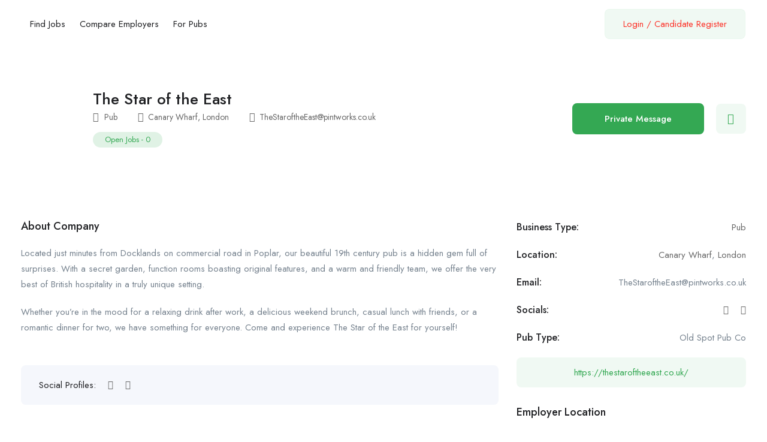

--- FILE ---
content_type: text/html; charset=UTF-8
request_url: https://pintworks.co.uk/employer/the-star-of-the-east/
body_size: 33955
content:
<!DOCTYPE html>
<html dir="ltr" lang="en-GB" prefix="og: https://ogp.me/ns#" class="no-js">
<head>
	<meta charset="UTF-8">
	<meta name="viewport" content="width=device-width">
	<link rel="profile" href="//gmpg.org/xfn/11">
	
	<title>The Star of the East - PintWorks</title>
	<style>img:is([sizes="auto" i], [sizes^="auto," i]) { contain-intrinsic-size: 3000px 1500px }</style>
	
		<!-- All in One SEO 4.9.3 - aioseo.com -->
	<meta name="description" content="Located just minutes from Docklands on commercial road in Poplar, our beautiful 19th century pub is a hidden gem full of surprises. With a secret garden, function rooms boasting original features, and a warm and friendly team, we offer the very best of British hospitality in a truly unique setting. Whether you’re in the mood" />
	<meta name="robots" content="max-image-preview:large" />
	<link rel="canonical" href="https://pintworks.co.uk/employer/the-star-of-the-east/" />
	<meta name="generator" content="All in One SEO (AIOSEO) 4.9.3" />
		<meta property="og:locale" content="en_GB" />
		<meta property="og:site_name" content="PintWorks - Pub &amp; Bar Jobs" />
		<meta property="og:type" content="article" />
		<meta property="og:title" content="The Star of the East - PintWorks" />
		<meta property="og:description" content="Located just minutes from Docklands on commercial road in Poplar, our beautiful 19th century pub is a hidden gem full of surprises. With a secret garden, function rooms boasting original features, and a warm and friendly team, we offer the very best of British hospitality in a truly unique setting. Whether you’re in the mood" />
		<meta property="og:url" content="https://pintworks.co.uk/employer/the-star-of-the-east/" />
		<meta property="article:published_time" content="2023-11-17T00:36:38+00:00" />
		<meta property="article:modified_time" content="2024-02-22T22:59:14+00:00" />
		<meta name="twitter:card" content="summary_large_image" />
		<meta name="twitter:title" content="The Star of the East - PintWorks" />
		<meta name="twitter:description" content="Located just minutes from Docklands on commercial road in Poplar, our beautiful 19th century pub is a hidden gem full of surprises. With a secret garden, function rooms boasting original features, and a warm and friendly team, we offer the very best of British hospitality in a truly unique setting. Whether you’re in the mood" />
		<script type="application/ld+json" class="aioseo-schema">
			{"@context":"https:\/\/schema.org","@graph":[{"@type":"BreadcrumbList","@id":"https:\/\/pintworks.co.uk\/employer\/the-star-of-the-east\/#breadcrumblist","itemListElement":[{"@type":"ListItem","@id":"https:\/\/pintworks.co.uk#listItem","position":1,"name":"Home","item":"https:\/\/pintworks.co.uk","nextItem":{"@type":"ListItem","@id":"https:\/\/pintworks.co.uk\/employer\/#listItem","name":"Employers"}},{"@type":"ListItem","@id":"https:\/\/pintworks.co.uk\/employer\/#listItem","position":2,"name":"Employers","item":"https:\/\/pintworks.co.uk\/employer\/","nextItem":{"@type":"ListItem","@id":"https:\/\/pintworks.co.uk\/employer-category\/pub\/#listItem","name":"Pub"},"previousItem":{"@type":"ListItem","@id":"https:\/\/pintworks.co.uk#listItem","name":"Home"}},{"@type":"ListItem","@id":"https:\/\/pintworks.co.uk\/employer-category\/pub\/#listItem","position":3,"name":"Pub","item":"https:\/\/pintworks.co.uk\/employer-category\/pub\/","nextItem":{"@type":"ListItem","@id":"https:\/\/pintworks.co.uk\/employer\/the-star-of-the-east\/#listItem","name":"The Star of the East"},"previousItem":{"@type":"ListItem","@id":"https:\/\/pintworks.co.uk\/employer\/#listItem","name":"Employers"}},{"@type":"ListItem","@id":"https:\/\/pintworks.co.uk\/employer\/the-star-of-the-east\/#listItem","position":4,"name":"The Star of the East","previousItem":{"@type":"ListItem","@id":"https:\/\/pintworks.co.uk\/employer-category\/pub\/#listItem","name":"Pub"}}]},{"@type":"Organization","@id":"https:\/\/pintworks.co.uk\/#organization","name":"Pintworks","description":"Pub & Bar Jobs","url":"https:\/\/pintworks.co.uk\/","logo":{"@type":"ImageObject","url":"https:\/\/pintworks.co.uk\/wp-content\/uploads\/2023\/06\/cropped-Pint.png","@id":"https:\/\/pintworks.co.uk\/employer\/the-star-of-the-east\/#organizationLogo","width":512,"height":512},"image":{"@id":"https:\/\/pintworks.co.uk\/employer\/the-star-of-the-east\/#organizationLogo"},"sameAs":["https:\/\/www.instagram.com\/pintworkslondon\/","https:\/\/www.linkedin.com\/company\/pintworks"]},{"@type":"WebPage","@id":"https:\/\/pintworks.co.uk\/employer\/the-star-of-the-east\/#webpage","url":"https:\/\/pintworks.co.uk\/employer\/the-star-of-the-east\/","name":"The Star of the East - PintWorks","description":"Located just minutes from Docklands on commercial road in Poplar, our beautiful 19th century pub is a hidden gem full of surprises. With a secret garden, function rooms boasting original features, and a warm and friendly team, we offer the very best of British hospitality in a truly unique setting. Whether you\u2019re in the mood","inLanguage":"en-GB","isPartOf":{"@id":"https:\/\/pintworks.co.uk\/#website"},"breadcrumb":{"@id":"https:\/\/pintworks.co.uk\/employer\/the-star-of-the-east\/#breadcrumblist"},"image":{"@type":"ImageObject","url":"https:\/\/pintworks.co.uk\/wp-content\/uploads\/2023\/11\/IMG_20220403_1325142.jpg","@id":"https:\/\/pintworks.co.uk\/employer\/the-star-of-the-east\/#mainImage","width":411,"height":510},"primaryImageOfPage":{"@id":"https:\/\/pintworks.co.uk\/employer\/the-star-of-the-east\/#mainImage"},"datePublished":"2023-11-17T00:36:38+00:00","dateModified":"2024-02-22T22:59:14+00:00"},{"@type":"WebSite","@id":"https:\/\/pintworks.co.uk\/#website","url":"https:\/\/pintworks.co.uk\/","name":"pintworks.co.uk","description":"Pub & Bar Jobs","inLanguage":"en-GB","publisher":{"@id":"https:\/\/pintworks.co.uk\/#organization"}}]}
		</script>
		<!-- All in One SEO -->

<meta property="og:title" content="The Star of the East" /><script>window._wca = window._wca || [];</script>
<link rel='dns-prefetch' href='//www.google.com' />
<link rel='dns-prefetch' href='//stats.wp.com' />
<link rel='dns-prefetch' href='//fonts.googleapis.com' />
<link rel="alternate" type="application/rss+xml" title="PintWorks &raquo; Feed" href="https://pintworks.co.uk/feed/" />
<link rel="alternate" type="application/rss+xml" title="PintWorks &raquo; Comments Feed" href="https://pintworks.co.uk/comments/feed/" />
<link rel="alternate" type="application/rss+xml" title="PintWorks &raquo; The Star of the East Comments Feed" href="https://pintworks.co.uk/employer/the-star-of-the-east/feed/" />
		<!-- This site uses the Google Analytics by MonsterInsights plugin v9.7.0 - Using Analytics tracking - https://www.monsterinsights.com/ -->
							<script src="//www.googletagmanager.com/gtag/js?id=G-HJR1WEBJY1"  data-cfasync="false" data-wpfc-render="false" type="text/javascript" async></script>
			<script data-cfasync="false" data-wpfc-render="false" type="text/javascript">
				var mi_version = '9.7.0';
				var mi_track_user = true;
				var mi_no_track_reason = '';
								var MonsterInsightsDefaultLocations = {"page_location":"https:\/\/pintworks.co.uk\/employer\/the-star-of-the-east\/"};
								if ( typeof MonsterInsightsPrivacyGuardFilter === 'function' ) {
					var MonsterInsightsLocations = (typeof MonsterInsightsExcludeQuery === 'object') ? MonsterInsightsPrivacyGuardFilter( MonsterInsightsExcludeQuery ) : MonsterInsightsPrivacyGuardFilter( MonsterInsightsDefaultLocations );
				} else {
					var MonsterInsightsLocations = (typeof MonsterInsightsExcludeQuery === 'object') ? MonsterInsightsExcludeQuery : MonsterInsightsDefaultLocations;
				}

								var disableStrs = [
										'ga-disable-G-HJR1WEBJY1',
									];

				/* Function to detect opted out users */
				function __gtagTrackerIsOptedOut() {
					for (var index = 0; index < disableStrs.length; index++) {
						if (document.cookie.indexOf(disableStrs[index] + '=true') > -1) {
							return true;
						}
					}

					return false;
				}

				/* Disable tracking if the opt-out cookie exists. */
				if (__gtagTrackerIsOptedOut()) {
					for (var index = 0; index < disableStrs.length; index++) {
						window[disableStrs[index]] = true;
					}
				}

				/* Opt-out function */
				function __gtagTrackerOptout() {
					for (var index = 0; index < disableStrs.length; index++) {
						document.cookie = disableStrs[index] + '=true; expires=Thu, 31 Dec 2099 23:59:59 UTC; path=/';
						window[disableStrs[index]] = true;
					}
				}

				if ('undefined' === typeof gaOptout) {
					function gaOptout() {
						__gtagTrackerOptout();
					}
				}
								window.dataLayer = window.dataLayer || [];

				window.MonsterInsightsDualTracker = {
					helpers: {},
					trackers: {},
				};
				if (mi_track_user) {
					function __gtagDataLayer() {
						dataLayer.push(arguments);
					}

					function __gtagTracker(type, name, parameters) {
						if (!parameters) {
							parameters = {};
						}

						if (parameters.send_to) {
							__gtagDataLayer.apply(null, arguments);
							return;
						}

						if (type === 'event') {
														parameters.send_to = monsterinsights_frontend.v4_id;
							var hookName = name;
							if (typeof parameters['event_category'] !== 'undefined') {
								hookName = parameters['event_category'] + ':' + name;
							}

							if (typeof MonsterInsightsDualTracker.trackers[hookName] !== 'undefined') {
								MonsterInsightsDualTracker.trackers[hookName](parameters);
							} else {
								__gtagDataLayer('event', name, parameters);
							}
							
						} else {
							__gtagDataLayer.apply(null, arguments);
						}
					}

					__gtagTracker('js', new Date());
					__gtagTracker('set', {
						'developer_id.dZGIzZG': true,
											});
					if ( MonsterInsightsLocations.page_location ) {
						__gtagTracker('set', MonsterInsightsLocations);
					}
										__gtagTracker('config', 'G-HJR1WEBJY1', {"forceSSL":"true","link_attribution":"true"} );
										window.gtag = __gtagTracker;										(function () {
						/* https://developers.google.com/analytics/devguides/collection/analyticsjs/ */
						/* ga and __gaTracker compatibility shim. */
						var noopfn = function () {
							return null;
						};
						var newtracker = function () {
							return new Tracker();
						};
						var Tracker = function () {
							return null;
						};
						var p = Tracker.prototype;
						p.get = noopfn;
						p.set = noopfn;
						p.send = function () {
							var args = Array.prototype.slice.call(arguments);
							args.unshift('send');
							__gaTracker.apply(null, args);
						};
						var __gaTracker = function () {
							var len = arguments.length;
							if (len === 0) {
								return;
							}
							var f = arguments[len - 1];
							if (typeof f !== 'object' || f === null || typeof f.hitCallback !== 'function') {
								if ('send' === arguments[0]) {
									var hitConverted, hitObject = false, action;
									if ('event' === arguments[1]) {
										if ('undefined' !== typeof arguments[3]) {
											hitObject = {
												'eventAction': arguments[3],
												'eventCategory': arguments[2],
												'eventLabel': arguments[4],
												'value': arguments[5] ? arguments[5] : 1,
											}
										}
									}
									if ('pageview' === arguments[1]) {
										if ('undefined' !== typeof arguments[2]) {
											hitObject = {
												'eventAction': 'page_view',
												'page_path': arguments[2],
											}
										}
									}
									if (typeof arguments[2] === 'object') {
										hitObject = arguments[2];
									}
									if (typeof arguments[5] === 'object') {
										Object.assign(hitObject, arguments[5]);
									}
									if ('undefined' !== typeof arguments[1].hitType) {
										hitObject = arguments[1];
										if ('pageview' === hitObject.hitType) {
											hitObject.eventAction = 'page_view';
										}
									}
									if (hitObject) {
										action = 'timing' === arguments[1].hitType ? 'timing_complete' : hitObject.eventAction;
										hitConverted = mapArgs(hitObject);
										__gtagTracker('event', action, hitConverted);
									}
								}
								return;
							}

							function mapArgs(args) {
								var arg, hit = {};
								var gaMap = {
									'eventCategory': 'event_category',
									'eventAction': 'event_action',
									'eventLabel': 'event_label',
									'eventValue': 'event_value',
									'nonInteraction': 'non_interaction',
									'timingCategory': 'event_category',
									'timingVar': 'name',
									'timingValue': 'value',
									'timingLabel': 'event_label',
									'page': 'page_path',
									'location': 'page_location',
									'title': 'page_title',
									'referrer' : 'page_referrer',
								};
								for (arg in args) {
																		if (!(!args.hasOwnProperty(arg) || !gaMap.hasOwnProperty(arg))) {
										hit[gaMap[arg]] = args[arg];
									} else {
										hit[arg] = args[arg];
									}
								}
								return hit;
							}

							try {
								f.hitCallback();
							} catch (ex) {
							}
						};
						__gaTracker.create = newtracker;
						__gaTracker.getByName = newtracker;
						__gaTracker.getAll = function () {
							return [];
						};
						__gaTracker.remove = noopfn;
						__gaTracker.loaded = true;
						window['__gaTracker'] = __gaTracker;
					})();
									} else {
										console.log("");
					(function () {
						function __gtagTracker() {
							return null;
						}

						window['__gtagTracker'] = __gtagTracker;
						window['gtag'] = __gtagTracker;
					})();
									}
			</script>
			
							<!-- / Google Analytics by MonsterInsights -->
		<script type="text/javascript">
/* <![CDATA[ */
window._wpemojiSettings = {"baseUrl":"https:\/\/s.w.org\/images\/core\/emoji\/16.0.1\/72x72\/","ext":".png","svgUrl":"https:\/\/s.w.org\/images\/core\/emoji\/16.0.1\/svg\/","svgExt":".svg","source":{"concatemoji":"https:\/\/pintworks.co.uk\/wp-includes\/js\/wp-emoji-release.min.js?ver=6.8.3"}};
/*! This file is auto-generated */
!function(s,n){var o,i,e;function c(e){try{var t={supportTests:e,timestamp:(new Date).valueOf()};sessionStorage.setItem(o,JSON.stringify(t))}catch(e){}}function p(e,t,n){e.clearRect(0,0,e.canvas.width,e.canvas.height),e.fillText(t,0,0);var t=new Uint32Array(e.getImageData(0,0,e.canvas.width,e.canvas.height).data),a=(e.clearRect(0,0,e.canvas.width,e.canvas.height),e.fillText(n,0,0),new Uint32Array(e.getImageData(0,0,e.canvas.width,e.canvas.height).data));return t.every(function(e,t){return e===a[t]})}function u(e,t){e.clearRect(0,0,e.canvas.width,e.canvas.height),e.fillText(t,0,0);for(var n=e.getImageData(16,16,1,1),a=0;a<n.data.length;a++)if(0!==n.data[a])return!1;return!0}function f(e,t,n,a){switch(t){case"flag":return n(e,"\ud83c\udff3\ufe0f\u200d\u26a7\ufe0f","\ud83c\udff3\ufe0f\u200b\u26a7\ufe0f")?!1:!n(e,"\ud83c\udde8\ud83c\uddf6","\ud83c\udde8\u200b\ud83c\uddf6")&&!n(e,"\ud83c\udff4\udb40\udc67\udb40\udc62\udb40\udc65\udb40\udc6e\udb40\udc67\udb40\udc7f","\ud83c\udff4\u200b\udb40\udc67\u200b\udb40\udc62\u200b\udb40\udc65\u200b\udb40\udc6e\u200b\udb40\udc67\u200b\udb40\udc7f");case"emoji":return!a(e,"\ud83e\udedf")}return!1}function g(e,t,n,a){var r="undefined"!=typeof WorkerGlobalScope&&self instanceof WorkerGlobalScope?new OffscreenCanvas(300,150):s.createElement("canvas"),o=r.getContext("2d",{willReadFrequently:!0}),i=(o.textBaseline="top",o.font="600 32px Arial",{});return e.forEach(function(e){i[e]=t(o,e,n,a)}),i}function t(e){var t=s.createElement("script");t.src=e,t.defer=!0,s.head.appendChild(t)}"undefined"!=typeof Promise&&(o="wpEmojiSettingsSupports",i=["flag","emoji"],n.supports={everything:!0,everythingExceptFlag:!0},e=new Promise(function(e){s.addEventListener("DOMContentLoaded",e,{once:!0})}),new Promise(function(t){var n=function(){try{var e=JSON.parse(sessionStorage.getItem(o));if("object"==typeof e&&"number"==typeof e.timestamp&&(new Date).valueOf()<e.timestamp+604800&&"object"==typeof e.supportTests)return e.supportTests}catch(e){}return null}();if(!n){if("undefined"!=typeof Worker&&"undefined"!=typeof OffscreenCanvas&&"undefined"!=typeof URL&&URL.createObjectURL&&"undefined"!=typeof Blob)try{var e="postMessage("+g.toString()+"("+[JSON.stringify(i),f.toString(),p.toString(),u.toString()].join(",")+"));",a=new Blob([e],{type:"text/javascript"}),r=new Worker(URL.createObjectURL(a),{name:"wpTestEmojiSupports"});return void(r.onmessage=function(e){c(n=e.data),r.terminate(),t(n)})}catch(e){}c(n=g(i,f,p,u))}t(n)}).then(function(e){for(var t in e)n.supports[t]=e[t],n.supports.everything=n.supports.everything&&n.supports[t],"flag"!==t&&(n.supports.everythingExceptFlag=n.supports.everythingExceptFlag&&n.supports[t]);n.supports.everythingExceptFlag=n.supports.everythingExceptFlag&&!n.supports.flag,n.DOMReady=!1,n.readyCallback=function(){n.DOMReady=!0}}).then(function(){return e}).then(function(){var e;n.supports.everything||(n.readyCallback(),(e=n.source||{}).concatemoji?t(e.concatemoji):e.wpemoji&&e.twemoji&&(t(e.twemoji),t(e.wpemoji)))}))}((window,document),window._wpemojiSettings);
/* ]]> */
</script>
		<style id="content-control-block-styles">
			@media (max-width: 640px) {
	.cc-hide-on-mobile {
		display: none !important;
	}
}
@media (min-width: 641px) and (max-width: 920px) {
	.cc-hide-on-tablet {
		display: none !important;
	}
}
@media (min-width: 921px) and (max-width: 1440px) {
	.cc-hide-on-desktop {
		display: none !important;
	}
}		</style>
		
<style id='wp-emoji-styles-inline-css' type='text/css'>

	img.wp-smiley, img.emoji {
		display: inline !important;
		border: none !important;
		box-shadow: none !important;
		height: 1em !important;
		width: 1em !important;
		margin: 0 0.07em !important;
		vertical-align: -0.1em !important;
		background: none !important;
		padding: 0 !important;
	}
</style>
<link rel='stylesheet' id='wp-block-library-css' href='https://pintworks.co.uk/wp-includes/css/dist/block-library/style.min.css?ver=6.8.3' type='text/css' media='all' />
<style id='wp-block-library-theme-inline-css' type='text/css'>
.wp-block-audio :where(figcaption){color:#555;font-size:13px;text-align:center}.is-dark-theme .wp-block-audio :where(figcaption){color:#ffffffa6}.wp-block-audio{margin:0 0 1em}.wp-block-code{border:1px solid #ccc;border-radius:4px;font-family:Menlo,Consolas,monaco,monospace;padding:.8em 1em}.wp-block-embed :where(figcaption){color:#555;font-size:13px;text-align:center}.is-dark-theme .wp-block-embed :where(figcaption){color:#ffffffa6}.wp-block-embed{margin:0 0 1em}.blocks-gallery-caption{color:#555;font-size:13px;text-align:center}.is-dark-theme .blocks-gallery-caption{color:#ffffffa6}:root :where(.wp-block-image figcaption){color:#555;font-size:13px;text-align:center}.is-dark-theme :root :where(.wp-block-image figcaption){color:#ffffffa6}.wp-block-image{margin:0 0 1em}.wp-block-pullquote{border-bottom:4px solid;border-top:4px solid;color:currentColor;margin-bottom:1.75em}.wp-block-pullquote cite,.wp-block-pullquote footer,.wp-block-pullquote__citation{color:currentColor;font-size:.8125em;font-style:normal;text-transform:uppercase}.wp-block-quote{border-left:.25em solid;margin:0 0 1.75em;padding-left:1em}.wp-block-quote cite,.wp-block-quote footer{color:currentColor;font-size:.8125em;font-style:normal;position:relative}.wp-block-quote:where(.has-text-align-right){border-left:none;border-right:.25em solid;padding-left:0;padding-right:1em}.wp-block-quote:where(.has-text-align-center){border:none;padding-left:0}.wp-block-quote.is-large,.wp-block-quote.is-style-large,.wp-block-quote:where(.is-style-plain){border:none}.wp-block-search .wp-block-search__label{font-weight:700}.wp-block-search__button{border:1px solid #ccc;padding:.375em .625em}:where(.wp-block-group.has-background){padding:1.25em 2.375em}.wp-block-separator.has-css-opacity{opacity:.4}.wp-block-separator{border:none;border-bottom:2px solid;margin-left:auto;margin-right:auto}.wp-block-separator.has-alpha-channel-opacity{opacity:1}.wp-block-separator:not(.is-style-wide):not(.is-style-dots){width:100px}.wp-block-separator.has-background:not(.is-style-dots){border-bottom:none;height:1px}.wp-block-separator.has-background:not(.is-style-wide):not(.is-style-dots){height:2px}.wp-block-table{margin:0 0 1em}.wp-block-table td,.wp-block-table th{word-break:normal}.wp-block-table :where(figcaption){color:#555;font-size:13px;text-align:center}.is-dark-theme .wp-block-table :where(figcaption){color:#ffffffa6}.wp-block-video :where(figcaption){color:#555;font-size:13px;text-align:center}.is-dark-theme .wp-block-video :where(figcaption){color:#ffffffa6}.wp-block-video{margin:0 0 1em}:root :where(.wp-block-template-part.has-background){margin-bottom:0;margin-top:0;padding:1.25em 2.375em}
</style>
<style id='classic-theme-styles-inline-css' type='text/css'>
/*! This file is auto-generated */
.wp-block-button__link{color:#fff;background-color:#32373c;border-radius:9999px;box-shadow:none;text-decoration:none;padding:calc(.667em + 2px) calc(1.333em + 2px);font-size:1.125em}.wp-block-file__button{background:#32373c;color:#fff;text-decoration:none}
</style>
<link rel='stylesheet' id='aioseo/css/src/vue/standalone/blocks/table-of-contents/global.scss-css' href='https://pintworks.co.uk/wp-content/plugins/all-in-one-seo-pack/dist/Lite/assets/css/table-of-contents/global.e90f6d47.css?ver=4.9.3' type='text/css' media='all' />
<link rel='stylesheet' id='content-control-block-styles-css' href='https://pintworks.co.uk/wp-content/plugins/content-control/dist/style-block-editor.css?ver=2.6.5' type='text/css' media='all' />
<style id='global-styles-inline-css' type='text/css'>
:root{--wp--preset--aspect-ratio--square: 1;--wp--preset--aspect-ratio--4-3: 4/3;--wp--preset--aspect-ratio--3-4: 3/4;--wp--preset--aspect-ratio--3-2: 3/2;--wp--preset--aspect-ratio--2-3: 2/3;--wp--preset--aspect-ratio--16-9: 16/9;--wp--preset--aspect-ratio--9-16: 9/16;--wp--preset--color--black: #000000;--wp--preset--color--cyan-bluish-gray: #abb8c3;--wp--preset--color--white: #ffffff;--wp--preset--color--pale-pink: #f78da7;--wp--preset--color--vivid-red: #cf2e2e;--wp--preset--color--luminous-vivid-orange: #ff6900;--wp--preset--color--luminous-vivid-amber: #fcb900;--wp--preset--color--light-green-cyan: #7bdcb5;--wp--preset--color--vivid-green-cyan: #00d084;--wp--preset--color--pale-cyan-blue: #8ed1fc;--wp--preset--color--vivid-cyan-blue: #0693e3;--wp--preset--color--vivid-purple: #9b51e0;--wp--preset--gradient--vivid-cyan-blue-to-vivid-purple: linear-gradient(135deg,rgba(6,147,227,1) 0%,rgb(155,81,224) 100%);--wp--preset--gradient--light-green-cyan-to-vivid-green-cyan: linear-gradient(135deg,rgb(122,220,180) 0%,rgb(0,208,130) 100%);--wp--preset--gradient--luminous-vivid-amber-to-luminous-vivid-orange: linear-gradient(135deg,rgba(252,185,0,1) 0%,rgba(255,105,0,1) 100%);--wp--preset--gradient--luminous-vivid-orange-to-vivid-red: linear-gradient(135deg,rgba(255,105,0,1) 0%,rgb(207,46,46) 100%);--wp--preset--gradient--very-light-gray-to-cyan-bluish-gray: linear-gradient(135deg,rgb(238,238,238) 0%,rgb(169,184,195) 100%);--wp--preset--gradient--cool-to-warm-spectrum: linear-gradient(135deg,rgb(74,234,220) 0%,rgb(151,120,209) 20%,rgb(207,42,186) 40%,rgb(238,44,130) 60%,rgb(251,105,98) 80%,rgb(254,248,76) 100%);--wp--preset--gradient--blush-light-purple: linear-gradient(135deg,rgb(255,206,236) 0%,rgb(152,150,240) 100%);--wp--preset--gradient--blush-bordeaux: linear-gradient(135deg,rgb(254,205,165) 0%,rgb(254,45,45) 50%,rgb(107,0,62) 100%);--wp--preset--gradient--luminous-dusk: linear-gradient(135deg,rgb(255,203,112) 0%,rgb(199,81,192) 50%,rgb(65,88,208) 100%);--wp--preset--gradient--pale-ocean: linear-gradient(135deg,rgb(255,245,203) 0%,rgb(182,227,212) 50%,rgb(51,167,181) 100%);--wp--preset--gradient--electric-grass: linear-gradient(135deg,rgb(202,248,128) 0%,rgb(113,206,126) 100%);--wp--preset--gradient--midnight: linear-gradient(135deg,rgb(2,3,129) 0%,rgb(40,116,252) 100%);--wp--preset--font-size--small: 13px;--wp--preset--font-size--medium: 20px;--wp--preset--font-size--large: 36px;--wp--preset--font-size--x-large: 42px;--wp--preset--spacing--20: 0.44rem;--wp--preset--spacing--30: 0.67rem;--wp--preset--spacing--40: 1rem;--wp--preset--spacing--50: 1.5rem;--wp--preset--spacing--60: 2.25rem;--wp--preset--spacing--70: 3.38rem;--wp--preset--spacing--80: 5.06rem;--wp--preset--shadow--natural: 6px 6px 9px rgba(0, 0, 0, 0.2);--wp--preset--shadow--deep: 12px 12px 50px rgba(0, 0, 0, 0.4);--wp--preset--shadow--sharp: 6px 6px 0px rgba(0, 0, 0, 0.2);--wp--preset--shadow--outlined: 6px 6px 0px -3px rgba(255, 255, 255, 1), 6px 6px rgba(0, 0, 0, 1);--wp--preset--shadow--crisp: 6px 6px 0px rgba(0, 0, 0, 1);}:where(.is-layout-flex){gap: 0.5em;}:where(.is-layout-grid){gap: 0.5em;}body .is-layout-flex{display: flex;}.is-layout-flex{flex-wrap: wrap;align-items: center;}.is-layout-flex > :is(*, div){margin: 0;}body .is-layout-grid{display: grid;}.is-layout-grid > :is(*, div){margin: 0;}:where(.wp-block-columns.is-layout-flex){gap: 2em;}:where(.wp-block-columns.is-layout-grid){gap: 2em;}:where(.wp-block-post-template.is-layout-flex){gap: 1.25em;}:where(.wp-block-post-template.is-layout-grid){gap: 1.25em;}.has-black-color{color: var(--wp--preset--color--black) !important;}.has-cyan-bluish-gray-color{color: var(--wp--preset--color--cyan-bluish-gray) !important;}.has-white-color{color: var(--wp--preset--color--white) !important;}.has-pale-pink-color{color: var(--wp--preset--color--pale-pink) !important;}.has-vivid-red-color{color: var(--wp--preset--color--vivid-red) !important;}.has-luminous-vivid-orange-color{color: var(--wp--preset--color--luminous-vivid-orange) !important;}.has-luminous-vivid-amber-color{color: var(--wp--preset--color--luminous-vivid-amber) !important;}.has-light-green-cyan-color{color: var(--wp--preset--color--light-green-cyan) !important;}.has-vivid-green-cyan-color{color: var(--wp--preset--color--vivid-green-cyan) !important;}.has-pale-cyan-blue-color{color: var(--wp--preset--color--pale-cyan-blue) !important;}.has-vivid-cyan-blue-color{color: var(--wp--preset--color--vivid-cyan-blue) !important;}.has-vivid-purple-color{color: var(--wp--preset--color--vivid-purple) !important;}.has-black-background-color{background-color: var(--wp--preset--color--black) !important;}.has-cyan-bluish-gray-background-color{background-color: var(--wp--preset--color--cyan-bluish-gray) !important;}.has-white-background-color{background-color: var(--wp--preset--color--white) !important;}.has-pale-pink-background-color{background-color: var(--wp--preset--color--pale-pink) !important;}.has-vivid-red-background-color{background-color: var(--wp--preset--color--vivid-red) !important;}.has-luminous-vivid-orange-background-color{background-color: var(--wp--preset--color--luminous-vivid-orange) !important;}.has-luminous-vivid-amber-background-color{background-color: var(--wp--preset--color--luminous-vivid-amber) !important;}.has-light-green-cyan-background-color{background-color: var(--wp--preset--color--light-green-cyan) !important;}.has-vivid-green-cyan-background-color{background-color: var(--wp--preset--color--vivid-green-cyan) !important;}.has-pale-cyan-blue-background-color{background-color: var(--wp--preset--color--pale-cyan-blue) !important;}.has-vivid-cyan-blue-background-color{background-color: var(--wp--preset--color--vivid-cyan-blue) !important;}.has-vivid-purple-background-color{background-color: var(--wp--preset--color--vivid-purple) !important;}.has-black-border-color{border-color: var(--wp--preset--color--black) !important;}.has-cyan-bluish-gray-border-color{border-color: var(--wp--preset--color--cyan-bluish-gray) !important;}.has-white-border-color{border-color: var(--wp--preset--color--white) !important;}.has-pale-pink-border-color{border-color: var(--wp--preset--color--pale-pink) !important;}.has-vivid-red-border-color{border-color: var(--wp--preset--color--vivid-red) !important;}.has-luminous-vivid-orange-border-color{border-color: var(--wp--preset--color--luminous-vivid-orange) !important;}.has-luminous-vivid-amber-border-color{border-color: var(--wp--preset--color--luminous-vivid-amber) !important;}.has-light-green-cyan-border-color{border-color: var(--wp--preset--color--light-green-cyan) !important;}.has-vivid-green-cyan-border-color{border-color: var(--wp--preset--color--vivid-green-cyan) !important;}.has-pale-cyan-blue-border-color{border-color: var(--wp--preset--color--pale-cyan-blue) !important;}.has-vivid-cyan-blue-border-color{border-color: var(--wp--preset--color--vivid-cyan-blue) !important;}.has-vivid-purple-border-color{border-color: var(--wp--preset--color--vivid-purple) !important;}.has-vivid-cyan-blue-to-vivid-purple-gradient-background{background: var(--wp--preset--gradient--vivid-cyan-blue-to-vivid-purple) !important;}.has-light-green-cyan-to-vivid-green-cyan-gradient-background{background: var(--wp--preset--gradient--light-green-cyan-to-vivid-green-cyan) !important;}.has-luminous-vivid-amber-to-luminous-vivid-orange-gradient-background{background: var(--wp--preset--gradient--luminous-vivid-amber-to-luminous-vivid-orange) !important;}.has-luminous-vivid-orange-to-vivid-red-gradient-background{background: var(--wp--preset--gradient--luminous-vivid-orange-to-vivid-red) !important;}.has-very-light-gray-to-cyan-bluish-gray-gradient-background{background: var(--wp--preset--gradient--very-light-gray-to-cyan-bluish-gray) !important;}.has-cool-to-warm-spectrum-gradient-background{background: var(--wp--preset--gradient--cool-to-warm-spectrum) !important;}.has-blush-light-purple-gradient-background{background: var(--wp--preset--gradient--blush-light-purple) !important;}.has-blush-bordeaux-gradient-background{background: var(--wp--preset--gradient--blush-bordeaux) !important;}.has-luminous-dusk-gradient-background{background: var(--wp--preset--gradient--luminous-dusk) !important;}.has-pale-ocean-gradient-background{background: var(--wp--preset--gradient--pale-ocean) !important;}.has-electric-grass-gradient-background{background: var(--wp--preset--gradient--electric-grass) !important;}.has-midnight-gradient-background{background: var(--wp--preset--gradient--midnight) !important;}.has-small-font-size{font-size: var(--wp--preset--font-size--small) !important;}.has-medium-font-size{font-size: var(--wp--preset--font-size--medium) !important;}.has-large-font-size{font-size: var(--wp--preset--font-size--large) !important;}.has-x-large-font-size{font-size: var(--wp--preset--font-size--x-large) !important;}
:where(.wp-block-post-template.is-layout-flex){gap: 1.25em;}:where(.wp-block-post-template.is-layout-grid){gap: 1.25em;}
:where(.wp-block-columns.is-layout-flex){gap: 2em;}:where(.wp-block-columns.is-layout-grid){gap: 2em;}
:root :where(.wp-block-pullquote){font-size: 1.5em;line-height: 1.6;}
</style>
<link rel='stylesheet' id='contact-form-7-css' href='https://pintworks.co.uk/wp-content/plugins/contact-form-7/includes/css/styles.css?ver=6.1.4' type='text/css' media='all' />
<link rel='stylesheet' id='subscriptions-for-woocommerce-css' href='https://pintworks.co.uk/wp-content/plugins/subscriptions-for-woocommerce/public/css/subscriptions-for-woocommerce-public.css?ver=1.9.0' type='text/css' media='all' />
<link rel='stylesheet' id='woocommerce-layout-css' href='https://pintworks.co.uk/wp-content/plugins/woocommerce/assets/css/woocommerce-layout.css?ver=10.4.3' type='text/css' media='all' />
<style id='woocommerce-layout-inline-css' type='text/css'>

	.infinite-scroll .woocommerce-pagination {
		display: none;
	}
</style>
<link rel='stylesheet' id='woocommerce-smallscreen-css' href='https://pintworks.co.uk/wp-content/plugins/woocommerce/assets/css/woocommerce-smallscreen.css?ver=10.4.3' type='text/css' media='only screen and (max-width: 768px)' />
<link rel='stylesheet' id='woocommerce-general-css' href='https://pintworks.co.uk/wp-content/plugins/woocommerce/assets/css/woocommerce.css?ver=10.4.3' type='text/css' media='all' />
<style id='woocommerce-inline-inline-css' type='text/css'>
.woocommerce form .form-row .required { visibility: visible; }
</style>
<link rel='stylesheet' id='magnific-css' href='https://pintworks.co.uk/wp-content/plugins/wp-job-board-pro/assets/js/magnific/magnific-popup.css?ver=1.1.0' type='text/css' media='all' />
<link rel='stylesheet' id='perfect-scrollbar-jquery-css' href='https://pintworks.co.uk/wp-content/plugins/wp-private-message/assets/css/perfect-scrollbar.css?ver=6.8.3' type='text/css' media='all' />
<link rel='stylesheet' id='leaflet-css' href='https://pintworks.co.uk/wp-content/plugins/wp-job-board-pro/assets/js/leaflet/leaflet.css?ver=1.5.1' type='text/css' media='all' />
<link rel='stylesheet' id='superio-woocommerce-css' href='https://pintworks.co.uk/wp-content/themes/superio/css/woocommerce.css?ver=1.0.0' type='text/css' media='all' />
<link rel='stylesheet' id='superio-theme-fonts-css' href='https://fonts.googleapis.com/css?family=Jost:400,500,600,700,800&#038;subset=latin%2Clatin-ext' type='text/css' media='all' />
<link rel='stylesheet' id='all-awesome-css' href='https://pintworks.co.uk/wp-content/themes/superio/css/all-awesome.css?ver=5.11.2' type='text/css' media='all' />
<link rel='stylesheet' id='superio-flaticon-css' href='https://pintworks.co.uk/wp-content/themes/superio/css/flaticon.css?ver=1.0.0' type='text/css' media='all' />
<link rel='stylesheet' id='themify-icons-css' href='https://pintworks.co.uk/wp-content/themes/superio/css/themify-icons.css?ver=1.0.0' type='text/css' media='all' />
<link rel='stylesheet' id='animate-css' href='https://pintworks.co.uk/wp-content/themes/superio/css/animate.css?ver=3.6.0' type='text/css' media='all' />
<link rel='stylesheet' id='bootstrap-css' href='https://pintworks.co.uk/wp-content/themes/superio/css/bootstrap.css?ver=3.2.0' type='text/css' media='all' />
<link rel='stylesheet' id='slick-css' href='https://pintworks.co.uk/wp-content/themes/superio/css/slick.css?ver=1.8.0' type='text/css' media='all' />
<link rel='stylesheet' id='magnific-popup-css' href='https://pintworks.co.uk/wp-content/themes/superio/css/magnific-popup.css?ver=1.1.0' type='text/css' media='all' />
<link rel='stylesheet' id='perfect-scrollbar-css' href='https://pintworks.co.uk/wp-content/themes/superio/css/perfect-scrollbar.css?ver=0.6.12' type='text/css' media='all' />
<link rel='stylesheet' id='sliding-menu-css' href='https://pintworks.co.uk/wp-content/themes/superio/css/sliding-menu.min.css?ver=0.3.0' type='text/css' media='all' />
<link rel='stylesheet' id='superio-template-css' href='https://pintworks.co.uk/wp-content/themes/superio/css/template.css?ver=1.0' type='text/css' media='all' />
<style id='superio-template-inline-css' type='text/css'>
:root {--superio-theme-color: #34a853;--superio-theme-hover-color: #288140;--superio-theme-color-001: rgba(52, 168, 83, 0.01);		  --superio-theme-color-01: rgba(52, 168, 83, 0.1);		  --superio-theme-color-015: rgba(52, 168, 83, 0.15);		  --superio-theme-color-007: rgba(52, 168, 83, 0.07);		  --superio-theme-color-008: rgba(52, 168, 83, 0.08);		  --superio-theme-color-08: rgba(52, 168, 83, 0.8);		  --superio-theme-color-005: rgba(52, 168, 83, 0.05);--superio-main-font: 'Jost';--superio-heading-font: 'Jost';}
</style>
<link rel='stylesheet' id='update-css' href='https://pintworks.co.uk/wp-content/themes/superio/css/update.css?ver=1.0.0' type='text/css' media='all' />
<link rel='stylesheet' id='superio-style-css' href='https://pintworks.co.uk/wp-content/themes/superio/style.css?ver=1.0' type='text/css' media='all' />
<script type="text/javascript" src="https://pintworks.co.uk/wp-includes/js/jquery/jquery.min.js?ver=3.7.1" id="jquery-core-js"></script>
<script type="text/javascript" src="https://pintworks.co.uk/wp-includes/js/jquery/jquery-migrate.min.js?ver=3.4.1" id="jquery-migrate-js"></script>
<script type="text/javascript" src="https://pintworks.co.uk/wp-content/plugins/google-analytics-for-wordpress/assets/js/frontend-gtag.min.js?ver=9.7.0" id="monsterinsights-frontend-script-js" async="async" data-wp-strategy="async"></script>
<script data-cfasync="false" data-wpfc-render="false" type="text/javascript" id='monsterinsights-frontend-script-js-extra'>/* <![CDATA[ */
var monsterinsights_frontend = {"js_events_tracking":"true","download_extensions":"doc,pdf,ppt,zip,xls,docx,pptx,xlsx","inbound_paths":"[{\"path\":\"\\\/go\\\/\",\"label\":\"affiliate\"},{\"path\":\"\\\/recommend\\\/\",\"label\":\"affiliate\"}]","home_url":"https:\/\/pintworks.co.uk","hash_tracking":"false","v4_id":"G-HJR1WEBJY1"};/* ]]> */
</script>
<script type="text/javascript" id="subscriptions-for-woocommerce-js-extra">
/* <![CDATA[ */
var sfw_public_param = {"ajaxurl":"https:\/\/pintworks.co.uk\/wp-admin\/admin-ajax.php","cart_url":"https:\/\/pintworks.co.uk\/cart\/","sfw_public_nonce":"e505c60bee"};
/* ]]> */
</script>
<script type="text/javascript" src="https://pintworks.co.uk/wp-content/plugins/subscriptions-for-woocommerce/public/js/subscriptions-for-woocommerce-public.js?ver=1.9.0" id="subscriptions-for-woocommerce-js"></script>
<script type="text/javascript" src="https://pintworks.co.uk/wp-content/plugins/woocommerce/assets/js/jquery-blockui/jquery.blockUI.min.js?ver=2.7.0-wc.10.4.3" id="wc-jquery-blockui-js" defer="defer" data-wp-strategy="defer"></script>
<script type="text/javascript" id="wc-add-to-cart-js-extra">
/* <![CDATA[ */
var wc_add_to_cart_params = {"ajax_url":"\/wp-admin\/admin-ajax.php","wc_ajax_url":"\/?wc-ajax=%%endpoint%%","i18n_view_cart":"View basket","cart_url":"https:\/\/pintworks.co.uk\/cart\/","is_cart":"","cart_redirect_after_add":"no"};
/* ]]> */
</script>
<script type="text/javascript" src="https://pintworks.co.uk/wp-content/plugins/woocommerce/assets/js/frontend/add-to-cart.min.js?ver=10.4.3" id="wc-add-to-cart-js" defer="defer" data-wp-strategy="defer"></script>
<script type="text/javascript" src="https://pintworks.co.uk/wp-content/plugins/woocommerce/assets/js/js-cookie/js.cookie.min.js?ver=2.1.4-wc.10.4.3" id="wc-js-cookie-js" defer="defer" data-wp-strategy="defer"></script>
<script type="text/javascript" id="woocommerce-js-extra">
/* <![CDATA[ */
var woocommerce_params = {"ajax_url":"\/wp-admin\/admin-ajax.php","wc_ajax_url":"\/?wc-ajax=%%endpoint%%","i18n_password_show":"Show password","i18n_password_hide":"Hide password"};
/* ]]> */
</script>
<script type="text/javascript" src="https://pintworks.co.uk/wp-content/plugins/woocommerce/assets/js/frontend/woocommerce.min.js?ver=10.4.3" id="woocommerce-js" defer="defer" data-wp-strategy="defer"></script>
<script type="text/javascript" id="WCPAY_ASSETS-js-extra">
/* <![CDATA[ */
var wcpayAssets = {"url":"https:\/\/pintworks.co.uk\/wp-content\/plugins\/woocommerce-payments\/dist\/"};
/* ]]> */
</script>
<script type="text/javascript" src="https://stats.wp.com/s-202603.js" id="woocommerce-analytics-js" defer="defer" data-wp-strategy="defer"></script>
<link rel="EditURI" type="application/rsd+xml" title="RSD" href="https://pintworks.co.uk/xmlrpc.php?rsd" />
<meta name="generator" content="WordPress 6.8.3" />
<meta name="generator" content="WooCommerce 10.4.3" />
<link rel='shortlink' href='https://pintworks.co.uk/?p=11142' />
<link rel="alternate" title="oEmbed (JSON)" type="application/json+oembed" href="https://pintworks.co.uk/wp-json/oembed/1.0/embed?url=https%3A%2F%2Fpintworks.co.uk%2Femployer%2Fthe-star-of-the-east%2F" />
<link rel="alternate" title="oEmbed (XML)" type="text/xml+oembed" href="https://pintworks.co.uk/wp-json/oembed/1.0/embed?url=https%3A%2F%2Fpintworks.co.uk%2Femployer%2Fthe-star-of-the-east%2F&#038;format=xml" />
<meta name="generator" content="Redux 4.4.17" />	<style>img#wpstats{display:none}</style>
			<noscript><style>.woocommerce-product-gallery{ opacity: 1 !important; }</style></noscript>
	<meta name="generator" content="Elementor 3.34.1; features: additional_custom_breakpoints; settings: css_print_method-external, google_font-enabled, font_display-swap">
<style type="text/css">.recentcomments a{display:inline !important;padding:0 !important;margin:0 !important;}</style>			<style>
				.e-con.e-parent:nth-of-type(n+4):not(.e-lazyloaded):not(.e-no-lazyload),
				.e-con.e-parent:nth-of-type(n+4):not(.e-lazyloaded):not(.e-no-lazyload) * {
					background-image: none !important;
				}
				@media screen and (max-height: 1024px) {
					.e-con.e-parent:nth-of-type(n+3):not(.e-lazyloaded):not(.e-no-lazyload),
					.e-con.e-parent:nth-of-type(n+3):not(.e-lazyloaded):not(.e-no-lazyload) * {
						background-image: none !important;
					}
				}
				@media screen and (max-height: 640px) {
					.e-con.e-parent:nth-of-type(n+2):not(.e-lazyloaded):not(.e-no-lazyload),
					.e-con.e-parent:nth-of-type(n+2):not(.e-lazyloaded):not(.e-no-lazyload) * {
						background-image: none !important;
					}
				}
			</style>
			<meta name="generator" content="Powered by Slider Revolution 6.6.20 - responsive, Mobile-Friendly Slider Plugin for WordPress with comfortable drag and drop interface." />
<link rel="icon" href="https://pintworks.co.uk/wp-content/uploads/2023/06/cropped-Pint-1-32x32.png" sizes="32x32" />
<link rel="icon" href="https://pintworks.co.uk/wp-content/uploads/2023/06/cropped-Pint-1-192x192.png" sizes="192x192" />
<link rel="apple-touch-icon" href="https://pintworks.co.uk/wp-content/uploads/2023/06/cropped-Pint-1-180x180.png" />
<meta name="msapplication-TileImage" content="https://pintworks.co.uk/wp-content/uploads/2023/06/cropped-Pint-1-270x270.png" />
<script>function setREVStartSize(e){
			//window.requestAnimationFrame(function() {
				window.RSIW = window.RSIW===undefined ? window.innerWidth : window.RSIW;
				window.RSIH = window.RSIH===undefined ? window.innerHeight : window.RSIH;
				try {
					var pw = document.getElementById(e.c).parentNode.offsetWidth,
						newh;
					pw = pw===0 || isNaN(pw) || (e.l=="fullwidth" || e.layout=="fullwidth") ? window.RSIW : pw;
					e.tabw = e.tabw===undefined ? 0 : parseInt(e.tabw);
					e.thumbw = e.thumbw===undefined ? 0 : parseInt(e.thumbw);
					e.tabh = e.tabh===undefined ? 0 : parseInt(e.tabh);
					e.thumbh = e.thumbh===undefined ? 0 : parseInt(e.thumbh);
					e.tabhide = e.tabhide===undefined ? 0 : parseInt(e.tabhide);
					e.thumbhide = e.thumbhide===undefined ? 0 : parseInt(e.thumbhide);
					e.mh = e.mh===undefined || e.mh=="" || e.mh==="auto" ? 0 : parseInt(e.mh,0);
					if(e.layout==="fullscreen" || e.l==="fullscreen")
						newh = Math.max(e.mh,window.RSIH);
					else{
						e.gw = Array.isArray(e.gw) ? e.gw : [e.gw];
						for (var i in e.rl) if (e.gw[i]===undefined || e.gw[i]===0) e.gw[i] = e.gw[i-1];
						e.gh = e.el===undefined || e.el==="" || (Array.isArray(e.el) && e.el.length==0)? e.gh : e.el;
						e.gh = Array.isArray(e.gh) ? e.gh : [e.gh];
						for (var i in e.rl) if (e.gh[i]===undefined || e.gh[i]===0) e.gh[i] = e.gh[i-1];
											
						var nl = new Array(e.rl.length),
							ix = 0,
							sl;
						e.tabw = e.tabhide>=pw ? 0 : e.tabw;
						e.thumbw = e.thumbhide>=pw ? 0 : e.thumbw;
						e.tabh = e.tabhide>=pw ? 0 : e.tabh;
						e.thumbh = e.thumbhide>=pw ? 0 : e.thumbh;
						for (var i in e.rl) nl[i] = e.rl[i]<window.RSIW ? 0 : e.rl[i];
						sl = nl[0];
						for (var i in nl) if (sl>nl[i] && nl[i]>0) { sl = nl[i]; ix=i;}
						var m = pw>(e.gw[ix]+e.tabw+e.thumbw) ? 1 : (pw-(e.tabw+e.thumbw)) / (e.gw[ix]);
						newh =  (e.gh[ix] * m) + (e.tabh + e.thumbh);
					}
					var el = document.getElementById(e.c);
					if (el!==null && el) el.style.height = newh+"px";
					el = document.getElementById(e.c+"_wrapper");
					if (el!==null && el) {
						el.style.height = newh+"px";
						el.style.display = "block";
					}
				} catch(e){
					console.log("Failure at Presize of Slider:" + e)
				}
			//});
		  };</script>
</head>
<body class="wp-singular employer-template-default single single-employer postid-11142 wp-custom-logo wp-embed-responsive wp-theme-superio theme-superio woocommerce-no-js apus-body-loading image-lazy-loading body-footer-mobile elementor-default elementor-kit-6906">
	<div class="apus-page-loading">
        <div class="apus-loader-inner" style="background-image: url('https://pintworks.co.uk/wp-content/uploads/2023/06/cropped-Pint-1.png'); width: 512px; height: 512px;"></div>
    </div>
<div id="wrapper-container" class="wrapper-container">
	<div id="apus-mobile-menu" class="apus-offcanvas hidden-lg"> 
    <div class="apus-offcanvas-body">

        <div class="header-offcanvas">
            <div class="container">
                <div class="flex-middle">
                                                                <div class="logo">
                            <a href="https://pintworks.co.uk/" >
                                <img src="http://pintworks.co.uk/wp-content/uploads/2021/04/Pint-works-Logo.png" alt="PintWorks">
                            </a>
                        </div>
                                        <div class="ali-right flex-middle">
                                                                                    <a class="btn-menu-account" href="https://pintworks.co.uk/register/">
                                    <i class="flaticon-user"></i>
                                </a>

                                                                            <a class="btn-toggle-canvas" data-toggle="offcanvas">
                            <i class="ti-close"></i>
                        </a>
                    </div>
                </div>

            </div>
        </div>
        <div class="offcanvas-content flex-column flex">
            <div class="middle-offcanvas">

                <nav id="menu-main-menu-navbar" class="navbar navbar-offcanvas" role="navigation">
                    <div id="mobile-menu-container" class="menu-mobile-menu-container"><ul id="menu-mobile-menu" class=""><li id="menu-item-13372" class="menu-item-13372"><a href="https://pintworks.co.uk/jobs/">Explore Jobs</a></li>
<li id="menu-item-19596" class="menu-item-19596"><a href="https://pintworks.co.uk/employers/">Compare Employers</a></li>
</ul></div>                </nav>
            </div>
        
                            
                <div class="header-mobile-bottom">

                                                                    <div class="submit-job">
                            <a class="btn btn-theme btn-block" href="https://pintworks.co.uk/submit-job/">Post Job</a>
                        </div>
                    
                                            <aside class="widget_text widget_custom_html"><div class="textwidget custom-html-widget"><div class="elementor-text-editor elementor-clearfix">
info@pintworks.com</div></div></aside><aside class="widget_apus_socials_widget"><ul class="apus_socials style1">
    
                <li>
                    <a href="https://www.linkedin.com/company/98123023/admin/" class="linkedin-in" target="_blank">
                        <i class="fab fa-linkedin-in"></i>
                    </a>
                </li>
    
                <li>
                    <a href="https://www.instagram.com/stories/megan_hargreaves/3136026581905829538/" class="instagram" target="_blank">
                        <i class="fab fa-instagram"></i>
                    </a>
                </li>
    </ul>
</aside>                                    </div>
                    </div>
    </div>
</div>
<div class="over-dark"></div><div id="apus-header-mobile" class="header-mobile hidden-lg clearfix">    
    <div class="container">
        <div class="row">
            <div class="flex-middle">
                <div class="col-xs-6">
                                                                <div class="logo">
                            <a href="https://pintworks.co.uk/" >
                                <img src="http://pintworks.co.uk/wp-content/uploads/2021/04/Pint-works-Logo.png" alt="PintWorks">
                            </a>
                        </div>
                                    </div>
                <div class="col-xs-6">
                    <div class="flex-middle justify-content-end">
                                                            <div class="top-wrapper-menu pull-right flex-middle">
                                        <a class="drop-dow btn-menu-account" href="https://pintworks.co.uk/register/">
                                            <i class="flaticon-user"></i>
                                        </a>
                                    </div>
                                                        <div class="message-top">
                                <a class="message-notification" href="javascript:void(0);">
                                    <i class="ti-bell"></i>
                                                                    </a>
                                                            </div>
                        
                        <a href="#navbar-offcanvas" class="btn-showmenu flex-column flex">
                            <span class="inner1"></span>
                            <span class="inner2"></span>
                            <span class="inner3"></span>
                        </a>
                    </div>
                </div>
            </div>
        </div>
    </div>
</div>
	<div id="apus-header" class="apus-header no_keep_header header-2284 visible-lg">		<div data-elementor-type="wp-post" data-elementor-id="2284" class="elementor elementor-2284">
						<section class="elementor-section elementor-top-section elementor-element elementor-element-a67e41a elementor-section-stretched elementor-section-content-middle elementor-section-full_width no-padding-laptop elementor-section-height-default elementor-section-height-default" data-id="a67e41a" data-element_type="section" data-settings="{&quot;background_background&quot;:&quot;classic&quot;,&quot;stretch_section&quot;:&quot;section-stretched&quot;}">
						<div class="elementor-container elementor-column-gap-extended">
					<div class="elementor-column elementor-col-50 elementor-top-column elementor-element elementor-element-69c7b96" data-id="69c7b96" data-element_type="column">
			<div class="elementor-widget-wrap elementor-element-populated">
						<div class="elementor-element elementor-element-1fd7e06 elementor-widget__width-auto elementor-widget elementor-widget-apus_element_logo" data-id="1fd7e06" data-element_type="widget" data-widget_type="apus_element_logo.default">
				<div class="elementor-widget-container">
					        <div class="logo ">
                        <a href="https://pintworks.co.uk/" >
                <span class="logo-main">
                    <img width="150" height="50" src="https://pintworks.co.uk/wp-content/uploads/2023/06/Pint-works-Logo-150x50-1.svg" class="attachment-full size-full wp-image-8058" alt="" decoding="async" />                </span>
            </a>
        </div>
        				</div>
				</div>
				<div class="elementor-element elementor-element-42fbdd4 elementor-widget__width-auto elementor-widget elementor-widget-apus_element_primary_menu" data-id="42fbdd4" data-element_type="widget" data-widget_type="apus_element_primary_menu.default">
				<div class="elementor-widget-container">
					            <div class="main-menu  ">
                <nav data-duration="400" class="apus-megamenu slide animate navbar" role="navigation">
                <div class="collapse navbar-collapse no-padding"><ul id="primary-menu" class="nav navbar-nav megamenu effect1"><li id="menu-item-8350" class="menu-item-8350 aligned-left"><a href="https://pintworks.co.uk/jobs/">Find Jobs</a></li>
<li id="menu-item-8065" class="menu-item-8065 aligned-left"><a href="https://pintworks.co.uk/employers/">Compare Employers</a></li>
<li id="menu-item-8064" class="menu-item-8064 aligned-left"><a href="https://pintworks.co.uk/businesses/">For Pubs</a></li>
</ul></div>                </nav>
            </div>
            				</div>
				</div>
					</div>
		</div>
				<div class="elementor-column elementor-col-50 elementor-top-column elementor-element elementor-element-eb299da" data-id="eb299da" data-element_type="column">
			<div class="elementor-widget-wrap elementor-element-populated">
						<div class="elementor-element elementor-element-a789cc4 elementor-widget__width-auto elementor-widget elementor-widget-apus_element_user_info2" data-id="a789cc4" data-element_type="widget" data-widget_type="apus_element_user_info2.default">
				<div class="elementor-widget-container">
					                <div class="top-wrapper-menu ">

                                            <div class="login-register-btn">
                            <a class="apus-user-login btn btn-login" href="#apus_login_forgot_form">
                                <span>Login</span>
                                                                    <span class="separate">/</span>
                                    <span>Candidate Register</span>
                                                            </a>
                        </div>

                        <div id="apus_login_forgot_form" class="apus_login_register_form mfp-hide" data-effect="fadeIn">
                            <div class="form-login-register-inner">
                                <div class="title-wrapper flex-middle">
                                                                            <h3 class="title">Login to PintWorks</h3>
                                    
                                    <a href="javascript:void(0);" class="close-magnific-popup ali-right"><i class="ti-close"></i></a>
                                </div>
                                <div class="login-form-wrapper">
	<div id="login-form-wrapper7668" class="form-container">			
				
		<form class="login-form" action="https://pintworks.co.uk/" method="post">
						<div class="form-group">
				<label>Email</label>
				<input autocomplete="username" type="text" name="username" class="form-control" id="username_or_email" placeholder="Email">
			</div>
			<div class="form-group">
				<label>Password</label>
				<span class="show_hide_password">
					<input autocomplete="current-password" name="password" type="password" class="password required form-control" id="login_password" placeholder="Password">
					<a class="toggle-password" title="Show"><span class="dashicons dashicons-hidden"></span></a>
				</span>
			</div>

			<div class="row form-group info">
				<div class="col-sm-6">
					<label for="user-remember-field7668" class="remember">
						<input type="checkbox" name="remember" id="user-remember-field7668" value="true"> Keep me signed in					</label>
				</div>
				<div class="col-sm-6 link-right">
					<a class="back-link" href="#forgot-password-form-wrapper7668" title="Forgotten password">Forgotten password?</a>
				</div>
			</div>
			
							<div class="form-group info">
					<div id="recaptcha-login-form" class="ga-recaptcha" data-sitekey="6LfBIOEmAAAAACiGpFwPLne9fzuYKaW2pjCuEcvi"></div>
				</div>
						
			<div class="form-group">
				<input type="submit" class="btn btn-theme btn-block" name="submit" value="Login"/>
			</div>
						<div style="margin: 5px 0 20px;">
				<p style="font-size: 14px;">
					Prove your humanity				</p>
				<br/>
				<label for="jetpack_protect_answer" style="vertical-align:super;">
					5 &nbsp; + &nbsp; 4 &nbsp; = &nbsp;				</label>
				<input type="number" id="jetpack_protect_answer" name="jetpack_protect_num" value="" size="2" style="width:50px;height:25px;vertical-align:middle;font-size:13px;" class="input" />
				<input type="hidden" name="jetpack_protect_answer" value="91e97ccaad4e40cd7044caffc4c7f57ffeb19311" />
			</div>
			<input type="hidden" id="security_login" name="security_login" value="816d615254" /><input type="hidden" name="_wp_http_referer" value="/employer/the-star-of-the-east/" />							<div class="register-info">
					Don&#039;t you have an account?					<a class="apus-user-register" href="#apus_register_form">
	                    Register	                </a>
	            </div>
	        		</form>
	</div>
	<!-- reset form -->
	<div id="forgot-password-form-wrapper7668" class="form-container forgotpassword-form-wrapper">
		<div class="top-info-user text-center1">
			<h3 class="title">Reset Password</h3>
			<div class="des">Please Enter Username or Email</div>
		</div>
		<form name="forgotpasswordform" class="forgotpassword-form" action="https://pintworks.co.uk/login/?action=lostpassword" method="post">
			<div class="lostpassword-fields">
				<div class="form-group">
					<input type="text" name="user_login" class="user_login form-control" id="lostpassword_username" placeholder="Username or E-mail">
				</div>
				<input type="hidden" name="g-recaptcha-response" class="agr-recaptcha-response" value="" /><script>
                function wpcaptcha_captcha(){
                    grecaptcha.execute("6LdDcUkoAAAAACHTEajIwj0t5W2I4wzc6tLTMEEA", {action: "submit"}).then(function(token) {
                        var captchas = document.querySelectorAll(".agr-recaptcha-response");
                        captchas.forEach(function(captcha) {
                            captcha.value = token;
                        });
                    });
                }
                </script><script>
                    jQuery("form.woocommerce-checkout").on("submit", function(){
                        setTimeout(function(){
                            wpcaptcha_captcha();
                        },100);
                    });
                </script><input type="hidden" id="security_lostpassword" name="security_lostpassword" value="8b7b7292f5" /><input type="hidden" name="_wp_http_referer" value="/employer/the-star-of-the-east/" />
	            <div id="recaptcha-forgotpasswordform" class="ga-recaptcha" data-sitekey="6LfBIOEmAAAAACiGpFwPLne9fzuYKaW2pjCuEcvi"></div>
		      	
				<div class="form-group">
					<div class="row">
						<div class="col-xs-6"><input type="submit" class="btn btn-theme btn-sm btn-block" name="wp-submit" value="Get New Password" tabindex="100" /></div>
					</div>
				</div>
			</div>
			<div class="lostpassword-link"><a href="#login-form-wrapper7668" class="back-link">Back To Login</a></div>
		</form>
	</div>
</div>
                            </div>
                        </div>

                        <div id="apus_register_form" class="apus_login_register_form mfp-hide" data-effect="fadeIn">
                            <div class="form-login-register-inner">
                                <div class="title-wrapper flex-middle">
                                                                            <h3 class="title">Create a free PintWorks account</h3>
                                    
                                    <a href="javascript:void(0);" class="close-magnific-popup ali-right"><i class="ti-close"></i></a>
                                </div>
                                
                                
<div class="register-form register-form-wrapper">

		    <ul class="role-tabs nav nav-tabs">
	        <li class="active"><a data-toggle="tab" href="#apus_register_form_candidate_7RURT"><i class="flaticon-user"></i>Candidate</a></li>
	        <li><a data-toggle="tab" href="#apus_register_form_employer_7RURT"><i class="flaticon-briefcase"></i>Employer</a></li>
	    </ul>
	
	<div class="tab-content clearfix">
				    <div class="tab-pane active in" id="apus_register_form_candidate_7RURT">
		        
<div class="register-form-wrapper">
  	<div class="container-form">

  		
		
  		<form action="" class="cmb-form _candidate_register_fields" method="post" id="_candidate_register_fields_9649" enctype="multipart/form-data" encoding="multipart/form-data"><input type="hidden" name="wp_job_board_pro_register_candidate_form" value="wp_job_board_pro_register_candidate_form"><input type="hidden" name="object_id" value="YxRtC">
<!-- Begin CMB2 Fields -->
<input type="hidden" id="nonce_CMB2php_candidate_register_fields" name="nonce_CMB2php_candidate_register_fields" value="21df4575c5" /><div class="cmb2-wrap form-table"><div id="cmb2-metabox-_candidate_register_fields" class="cmb2-metabox cmb-field-list"><div class="cmb-row cmb-type-text cmb2-id--candidate-email table-layout" data-fieldtype="text">
<div class="cmb-th">Email <span class="required">*</span></div>
	<div class="cmb-td">
<input type="text" class="regular-text" name="_candidate_email" id="_candidate_email" value="" data-hash='5d52tsq4k6r0' placeholder="Email" required="1"/>
	</div>
</div><div class="cmb-row cmb-type-hide-show-password cmb2-id--candidate-password" data-fieldtype="hide_show_password">
<div class="cmb-th">Password <span class="required">*</span></div>
	<div class="cmb-td">
 
		<span class="show_hide_password_wrapper">
			<input type="password" class="regular-text" name="_candidate_password" id="hide_show_password" value="" data-lpignore='1' autocomplete="off" data-hash='22je8icbor60' placeholder="Password" required="1"/>			<a class="toggle-password" title="Show"><span class="dashicons dashicons-hidden"></span></a>
		</span>
		
	</div>
</div><div class="cmb-row cmb-type-hide-show-password cmb2-id--candidate-confirmpassword" data-fieldtype="hide_show_password">
<div class="cmb-th">Confirm Password <span class="required">*</span></div>
	<div class="cmb-td">
 
		<span class="show_hide_password_wrapper">
			<input type="password" class="regular-text" name="_candidate_confirmpassword" id="hide_show_password" value="" data-lpignore='1' autocomplete="off" data-hash='2mtknu85a3fg' placeholder="Confirm Password" required="1"/>			<a class="toggle-password" title="Show"><span class="dashicons dashicons-hidden"></span></a>
		</span>
		
	</div>
</div><div class="cmb-row cmb-type-text cmb2-id--candidate-title table-layout" data-fieldtype="text">
<div class="cmb-th">Full Name <span class="required">*</span></div>
	<div class="cmb-td">
<input type="text" class="regular-text" name="_candidate_title" id="_candidate_title" value="" data-hash='2h4jsnd6p63g' required="required"/>
	</div>
</div><div class="cmb-row cmb-type-wp-job-board-pro-file cmb2-id--candidate-featured-image" data-fieldtype="wp_job_board_pro_file">
<div class="cmb-th">
<label for="_candidate_featured_image">Profile Picture</label>
</div>
	<div class="cmb-td">
		<div class="wp-job-board-pro-uploaded-files">
					</div>


		<input type="file" class="hidden" data-file_types="gif|png|jpg|jpeg|jpe|bmp|tiff|tif|webp|ico|heic" data-mime_types="image/gif|image/png|image/jpeg|image/bmp|image/tiff|image/webp|image/x-icon|image/heic"  name="_candidate_featured_image" data-file_limit="10" data-file_size="5"/>

		<div class="label-can-drag">
			<div class="form-group group-upload">
		        <div class="upload-file-btn">
	            	<span>Browse</span>
		        </div>
		    </div>
		</div>

		
<p class="cmb2-metabox-description">This will appear to potential employers</p>

	</div>
</div></div></div><input type="hidden" class="cmb2-hidden" name="post_type" id="post_type" value="candidate" data-hash='2khp2m90olu0'/>
<!-- End CMB2 Fields -->
 <div id="recaptcha-register-candidate" class="ga-recaptcha margin-bottom-25" data-sitekey="6LfBIOEmAAAAACiGpFwPLne9fzuYKaW2pjCuEcvi"></div>
				<div class="form-group">
					<label for="register-terms-and-conditions">
						<input type="checkbox" name="terms_and_conditions" value="on" id="register-terms-and-conditions" required>
						You accept our <a href="https://pintworks.co.uk/terms/">Terms and Conditions and Privacy Policy</a>
					</label>
				</div><input type="submit" name="submit-cmb-register-candidate" value="Register now" class="button-primary"></form>
    </div>

</div>
		    </div>
						    <div class="tab-pane " id="apus_register_form_employer_7RURT">
		        
<div class="register-form-wrapper">
  	<div class="container-form">

  		
		
  		<form action="" class="cmb-form _employer_register_fields" method="post" id="_employer_register_fields_5440" enctype="multipart/form-data" encoding="multipart/form-data"><input type="hidden" name="wp_job_board_pro_register_employer_form" value="wp_job_board_pro_register_employer_form"><input type="hidden" name="object_id" value="8h92G">
<!-- Begin CMB2 Fields -->
<input type="hidden" id="nonce_CMB2php_employer_register_fields" name="nonce_CMB2php_employer_register_fields" value="8a32a9d8eb" /><div class="cmb2-wrap form-table"><div id="cmb2-metabox-_employer_register_fields" class="cmb2-metabox cmb-field-list"><div class="cmb-row cmb-type-text cmb2-id--employer-email table-layout" data-fieldtype="text">
<div class="cmb-th">Email <span class="required">*</span></div>
	<div class="cmb-td">
<input type="text" class="regular-text" name="_employer_email" id="_employer_email" value="" data-hash='6hlb2l5m4mk0' placeholder="Email" required="1"/>
	</div>
</div><div class="cmb-row cmb-type-hide-show-password cmb2-id--employer-password" data-fieldtype="hide_show_password">
<div class="cmb-th">Password <span class="required">*</span></div>
	<div class="cmb-td">
 
		<span class="show_hide_password_wrapper">
			<input type="password" class="regular-text" name="_employer_password" id="hide_show_password" value="" data-lpignore='1' autocomplete="off" data-hash='4l40gpf3g8n0' placeholder="Password" required="1"/>			<a class="toggle-password" title="Show"><span class="dashicons dashicons-hidden"></span></a>
		</span>
		
	</div>
</div><div class="cmb-row cmb-type-hide-show-password cmb2-id--employer-confirmpassword" data-fieldtype="hide_show_password">
<div class="cmb-th">Confirm Password <span class="required">*</span></div>
	<div class="cmb-td">
 
		<span class="show_hide_password_wrapper">
			<input type="password" class="regular-text" name="_employer_confirmpassword" id="hide_show_password" value="" data-lpignore='1' autocomplete="off" data-hash='43vscekeu6d0' placeholder="Confirm Password" required="1"/>			<a class="toggle-password" title="Show"><span class="dashicons dashicons-hidden"></span></a>
		</span>
		
	</div>
</div></div></div><input type="hidden" class="cmb2-hidden" name="post_type" id="post_type" value="employer" data-hash='13buo8iukl38'/>
<!-- End CMB2 Fields -->
 <div id="recaptcha-register-candidate" class="ga-recaptcha margin-bottom-25" data-sitekey="6LfBIOEmAAAAACiGpFwPLne9fzuYKaW2pjCuEcvi"></div>
				<div class="form-group">
					<label for="register-terms-and-conditions">
						<input type="checkbox" name="terms_and_conditions" value="on" id="register-terms-and-conditions" required>
						You accept our <a href="https://pintworks.co.uk/terms/">Terms and Conditions and Privacy Policy</a>
					</label>
				</div><input type="submit" name="submit-cmb-register-employer" value="Register now" class="button-primary"></form>
    </div>

</div>
		    </div>
		
					<div class="login-info">
				Already have an account?				<a class="apus-user-login" href="#apus_login_forgot_form">
	                Login	            </a>
	        </div>
	    	</div>
</div>                            </div>
                        </div>
                    
                </div>
            				</div>
				</div>
					</div>
		</div>
					</div>
		</section>
				</div>
		</div>	<div id="apus-main-content">
<section id="primary" class="content-area inner">
	<div id="main" class="site-main content" role="main">
										<div class="single-listing-wrapper employer" data-latitude="51.5122205" data-longitude="-0.0287538" data-img="https://pintworks.co.uk/wp-content/uploads/2023/11/IMG_20220403_1325142-150x150.jpg">
						

<article id="post-11142" class="employer-single-v1  post-11142 employer type-employer status-publish has-post-thumbnail hentry employer_category-pub employer_location-canary-wharf employer_location-london">
	<!-- heading -->
	<div class="employer-detail-header candidate-detail-header v1" >
    <div class="container">
        <div class="flex-middle-sm row">
            <div class="col-xs-12 col-sm-8">  
                <div class="candidate-top-wrapper flex-middle-sm">
                                            <div class="candidate-thumbnail">
                                <div class="employer-logo">
    		        		                <div class="image-wrapper"><img width="150" height="150" src="data:image/svg+xml;charset=utf-8,%3Csvg%20xmlns%3D&#039;http%3A%2F%2Fwww.w3.org%2F2000%2Fsvg&#039;%20viewBox%3D&#039;0%200%20150%20150&#039;%2F%3E" class="attachment-thumbnail size-thumbnail unveil-image" alt="" data-src="https://pintworks.co.uk/wp-content/uploads/2023/11/IMG_20220403_1325142-150x150.jpg" data-srcset="https://pintworks.co.uk/wp-content/uploads/2023/11/IMG_20220403_1325142-150x150.jpg 150w, https://pintworks.co.uk/wp-content/uploads/2023/11/IMG_20220403_1325142-300x300.jpg 300w, https://pintworks.co.uk/wp-content/uploads/2023/11/IMG_20220403_1325142-410x410.jpg 410w" data-sizes="(max-width: 150px) 100vw, 150px" /></div>	                        </div>
                            </div>
                    
                    <div class="candidate-information">
                        <div class="title-wrapper">

                                                        <h1 class="candidate-title">
                                The Star of the East                            </h1>
                                                    </div>

                        <div class="candidate-metas">
                            					<div class="job-category">
    	    		<div class="value">
    			 
					<i class="flaticon-briefcase-1"></i>
				 
	    				            	<a class="category-employer" href="https://pintworks.co.uk/employer-category/pub/">Pub</a>		        		    	</div>
    	</div>
    	                            <div class="employer-location">
	         
	        	<div class="value">
		        		            		<i class="flaticon-location"></i>
	            	
		        			                <a href="https://pintworks.co.uk/employer-location/canary-wharf/">Canary Wharf</a>, 		            		                <a href="https://pintworks.co.uk/employer-location/london/">London</a>		            	            </div>
        	</div>                                                        <div class="job-email">
						<div class="value">
									<i class="flaticon-envelope"></i>
								TheStaroftheEast@pintworks.co.uk			</div>
		</div>                        </div>

                        <div class="candidate-metas-bottom">
                            	<div class="nb-job">
		        <span class="text">Open Jobs</span> - <span>0</span>            </div>
                            </div>
                        
                    </div>
                </div>
            </div>
            <div class="col-xs-12 col-sm-4">
                <div class="candidate-detail-buttons flex-middle justify-content-end-sm">
                    	<div class="send-private-wrapper">
		<a href="#send-private-message-wrapper-11142" class="send-private-message-btn btn">Private Message</a>
	</div>
	<div id="send-private-message-wrapper-11142" class="send-private-message-wrapper mfp-hide" data-effect="fadeIn">
		<h3 class="title">Send message</h3>
					<a href="https://pintworks.co.uk/register/" class="login">Please login to send a private message</a>
				</div>
	                    	<a href="javascript:void(0)" class="btn-action-job button btn-follow btn-follow-employer" data-employer_id="11142" data-nonce="55fe66ad5c"><i class="flaticon-bookmark"></i><span class="text">Follow us</span></a>
	                </div>
            </div>
        </div>
    </div>
</div>
	<div class="employer-content-area container">
		<!-- Main content -->
		<div class="row content-single-candidate">
			<div class="col-xs-12 list-content-candidate col-md-8">

				
				<!-- employer description -->
					<div class="employer-detail-description">
		<h3 class="title">About Company</h3>
		<div class="inner">
			
<p>Located just minutes from Docklands on commercial road in Poplar, our beautiful 19th century pub is a hidden gem full of surprises. With a secret garden, function rooms boasting original features, and a warm and friendly team, we offer the very best of British hospitality in a truly unique setting.</p>



<p>Whether you’re in the mood for a relaxing drink after work, a delicious weekend brunch, casual lunch with friends, or a romantic dinner for two, we have something for everyone. Come and experience The Star of the East for yourself!</p>

					</div>
	</div>
				
									<!-- Socials -->
					
        <div class="social-job-detail">
            <span class="title">
                Social Profiles:            </span>
            <a href="https://www.facebook.com/thestaroftheeast/"><i class="fab fa-facebook-f"></i></a>
                    <a href="https://www.instagram.com/thestaroftheeast.pub/?hl=en"><i class="fab fa-instagram"></i></a>        </div>
    				
									<!-- profile photos -->
					    <div id="job-candidate-portfolio" class="candidate-detail-portfolio portfolio">
        <h4 class="title">Portfolio</h4>
        <div class="content-bottom">
            <div class="row row-responsive row-portfolio">
                                    <div class="col-xs-3 item ">
                        <div class="education-item portfolio-item">
                            <div class="p-relative">
                                <a href="http://pintworks.co.uk/wp-content/uploads/2023/11/2021-05-27.png" data-elementor-lightbox-slideshow="superio-gallery" class="popup-image-gallery ">
                                    <div class="image-wrapper"><img width="200" height="200" src="data:image/svg+xml;charset=utf-8,%3Csvg%20xmlns%3D&#039;http%3A%2F%2Fwww.w3.org%2F2000%2Fsvg&#039;%20viewBox%3D&#039;0%200%20200%20200&#039;%2F%3E" class="attachment-200x200x1x1 size-200x200x1x1 unveil-image" alt="" data-src="https://pintworks.co.uk/wp-content/uploads/2023/11/2021-05-27.png" data-srcset="https://pintworks.co.uk/wp-content/uploads/2023/11/2021-05-27-150x150.png 150w, https://pintworks.co.uk/wp-content/uploads/2023/11/2021-05-27-300x300.png 300w" data-sizes="(max-width: 200px) 100vw, 200px" /></div>                                </a>
                                                            </div>
                        </div>
                    </div>
                                    <div class="col-xs-3 item ">
                        <div class="education-item portfolio-item">
                            <div class="p-relative">
                                <a href="http://pintworks.co.uk/wp-content/uploads/2023/11/2023-01-15-1.jpg" data-elementor-lightbox-slideshow="superio-gallery" class="popup-image-gallery ">
                                    <div class="image-wrapper"><img loading="lazy" width="200" height="200" src="data:image/svg+xml;charset=utf-8,%3Csvg%20xmlns%3D&#039;http%3A%2F%2Fwww.w3.org%2F2000%2Fsvg&#039;%20viewBox%3D&#039;0%200%20200%20200&#039;%2F%3E" class="attachment-200x200x1x1 size-200x200x1x1 unveil-image" alt="" data-src="https://pintworks.co.uk/wp-content/uploads/2023/11/2023-01-15-1.jpg" data-srcset="https://pintworks.co.uk/wp-content/uploads/2023/11/2023-01-15-1-150x150.jpg 150w, https://pintworks.co.uk/wp-content/uploads/2023/11/2023-01-15-1-300x300.jpg 300w, https://pintworks.co.uk/wp-content/uploads/2023/11/2023-01-15-1-410x410.jpg 410w" data-sizes="(max-width: 200px) 100vw, 200px" /></div>                                </a>
                                                            </div>
                        </div>
                    </div>
                                    <div class="col-xs-3 item ">
                        <div class="education-item portfolio-item">
                            <div class="p-relative">
                                <a href="http://pintworks.co.uk/wp-content/uploads/2023/11/PXL_20230121_133519741.PORTRAIT.jpg" data-elementor-lightbox-slideshow="superio-gallery" class="popup-image-gallery ">
                                    <div class="image-wrapper"><img loading="lazy" width="200" height="200" src="data:image/svg+xml;charset=utf-8,%3Csvg%20xmlns%3D&#039;http%3A%2F%2Fwww.w3.org%2F2000%2Fsvg&#039;%20viewBox%3D&#039;0%200%20200%20200&#039;%2F%3E" class="attachment-200x200x1x1 size-200x200x1x1 unveil-image" alt="" data-src="https://pintworks.co.uk/wp-content/uploads/2023/11/PXL_20230121_133519741.PORTRAIT.jpg" data-srcset="https://pintworks.co.uk/wp-content/uploads/2023/11/PXL_20230121_133519741.PORTRAIT-150x150.jpg 150w, https://pintworks.co.uk/wp-content/uploads/2023/11/PXL_20230121_133519741.PORTRAIT-300x300.jpg 300w" data-sizes="(max-width: 200px) 100vw, 200px" /></div>                                </a>
                                                            </div>
                        </div>
                    </div>
                                    <div class="col-xs-3 item ">
                        <div class="education-item portfolio-item">
                            <div class="p-relative">
                                <a href="http://pintworks.co.uk/wp-content/uploads/2023/11/IMG_20220403_1233212.jpg" data-elementor-lightbox-slideshow="superio-gallery" class="popup-image-gallery view-more-image">
                                    <div class="image-wrapper"><img loading="lazy" width="200" height="200" src="data:image/svg+xml;charset=utf-8,%3Csvg%20xmlns%3D&#039;http%3A%2F%2Fwww.w3.org%2F2000%2Fsvg&#039;%20viewBox%3D&#039;0%200%20200%20200&#039;%2F%3E" class="attachment-200x200x1x1 size-200x200x1x1 unveil-image" alt="" data-src="https://pintworks.co.uk/wp-content/uploads/2023/11/IMG_20220403_1233212.jpg" data-srcset="https://pintworks.co.uk/wp-content/uploads/2023/11/IMG_20220403_1233212-150x150.jpg 150w, https://pintworks.co.uk/wp-content/uploads/2023/11/IMG_20220403_1233212-300x300.jpg 300w, https://pintworks.co.uk/wp-content/uploads/2023/11/IMG_20220403_1233212-410x410.jpg 410w" data-sizes="(max-width: 200px) 100vw, 200px" /></div>                                </a>
                                <div class="view-more-gallery">+5</div>                            </div>
                        </div>
                    </div>
                                    <div class="col-xs-3 item hidden">
                        <div class="education-item portfolio-item">
                            <div class="p-relative">
                                <a href="http://pintworks.co.uk/wp-content/uploads/2023/11/IMG_20220410_1232102.jpg" data-elementor-lightbox-slideshow="superio-gallery" class="popup-image-gallery ">
                                    <div class="image-wrapper"><img loading="lazy" width="200" height="200" src="data:image/svg+xml;charset=utf-8,%3Csvg%20xmlns%3D&#039;http%3A%2F%2Fwww.w3.org%2F2000%2Fsvg&#039;%20viewBox%3D&#039;0%200%20200%20200&#039;%2F%3E" class="attachment-200x200x1x1 size-200x200x1x1 unveil-image" alt="" data-src="https://pintworks.co.uk/wp-content/uploads/2023/11/IMG_20220410_1232102.jpg" data-srcset="https://pintworks.co.uk/wp-content/uploads/2023/11/IMG_20220410_1232102-150x150.jpg 150w, https://pintworks.co.uk/wp-content/uploads/2023/11/IMG_20220410_1232102-300x300.jpg 300w" data-sizes="(max-width: 200px) 100vw, 200px" /></div>                                </a>
                                                            </div>
                        </div>
                    </div>
                                    <div class="col-xs-3 item hidden">
                        <div class="education-item portfolio-item">
                            <div class="p-relative">
                                <a href="http://pintworks.co.uk/wp-content/uploads/2023/11/IMG_20220403_1325142.jpg" data-elementor-lightbox-slideshow="superio-gallery" class="popup-image-gallery ">
                                    <div class="image-wrapper"><img loading="lazy" width="200" height="200" src="data:image/svg+xml;charset=utf-8,%3Csvg%20xmlns%3D&#039;http%3A%2F%2Fwww.w3.org%2F2000%2Fsvg&#039;%20viewBox%3D&#039;0%200%20200%20200&#039;%2F%3E" class="attachment-200x200x1x1 size-200x200x1x1 unveil-image" alt="" data-src="https://pintworks.co.uk/wp-content/uploads/2023/11/IMG_20220403_1325142.jpg" data-srcset="https://pintworks.co.uk/wp-content/uploads/2023/11/IMG_20220403_1325142-150x150.jpg 150w, https://pintworks.co.uk/wp-content/uploads/2023/11/IMG_20220403_1325142-300x300.jpg 300w, https://pintworks.co.uk/wp-content/uploads/2023/11/IMG_20220403_1325142-410x410.jpg 410w" data-sizes="(max-width: 200px) 100vw, 200px" /></div>                                </a>
                                                            </div>
                        </div>
                    </div>
                                    <div class="col-xs-3 item hidden">
                        <div class="education-item portfolio-item">
                            <div class="p-relative">
                                <a href="http://pintworks.co.uk/wp-content/uploads/2023/11/IMG_20220320_120517.jpg" data-elementor-lightbox-slideshow="superio-gallery" class="popup-image-gallery ">
                                    <div class="image-wrapper"><img loading="lazy" width="200" height="200" src="data:image/svg+xml;charset=utf-8,%3Csvg%20xmlns%3D&#039;http%3A%2F%2Fwww.w3.org%2F2000%2Fsvg&#039;%20viewBox%3D&#039;0%200%20200%20200&#039;%2F%3E" class="attachment-200x200x1x1 size-200x200x1x1 unveil-image" alt="" data-src="https://pintworks.co.uk/wp-content/uploads/2023/11/IMG_20220320_120517.jpg" data-srcset="https://pintworks.co.uk/wp-content/uploads/2023/11/IMG_20220320_120517-150x150.jpg 150w, https://pintworks.co.uk/wp-content/uploads/2023/11/IMG_20220320_120517-300x300.jpg 300w" data-sizes="(max-width: 200px) 100vw, 200px" /></div>                                </a>
                                                            </div>
                        </div>
                    </div>
                                    <div class="col-xs-3 item hidden">
                        <div class="education-item portfolio-item">
                            <div class="p-relative">
                                <a href="http://pintworks.co.uk/wp-content/uploads/2023/11/2022-10-07.jpg" data-elementor-lightbox-slideshow="superio-gallery" class="popup-image-gallery ">
                                    <div class="image-wrapper"><img loading="lazy" width="200" height="200" src="data:image/svg+xml;charset=utf-8,%3Csvg%20xmlns%3D&#039;http%3A%2F%2Fwww.w3.org%2F2000%2Fsvg&#039;%20viewBox%3D&#039;0%200%20200%20200&#039;%2F%3E" class="attachment-200x200x1x1 size-200x200x1x1 unveil-image" alt="" data-src="https://pintworks.co.uk/wp-content/uploads/2023/11/2022-10-07.jpg" data-srcset="https://pintworks.co.uk/wp-content/uploads/2023/11/2022-10-07-150x150.jpg 150w, https://pintworks.co.uk/wp-content/uploads/2023/11/2022-10-07-300x300.jpg 300w, https://pintworks.co.uk/wp-content/uploads/2023/11/2022-10-07-410x410.jpg 410w" data-sizes="(max-width: 200px) 100vw, 200px" /></div>                                </a>
                                                            </div>
                        </div>
                    </div>
                                    <div class="col-xs-3 item hidden">
                        <div class="education-item portfolio-item">
                            <div class="p-relative">
                                <a href="http://pintworks.co.uk/wp-content/uploads/2023/11/2021-07-03.jpg" data-elementor-lightbox-slideshow="superio-gallery" class="popup-image-gallery ">
                                    <div class="image-wrapper"><img loading="lazy" width="200" height="200" src="data:image/svg+xml;charset=utf-8,%3Csvg%20xmlns%3D&#039;http%3A%2F%2Fwww.w3.org%2F2000%2Fsvg&#039;%20viewBox%3D&#039;0%200%20200%20200&#039;%2F%3E" class="attachment-200x200x1x1 size-200x200x1x1 unveil-image" alt="" data-src="https://pintworks.co.uk/wp-content/uploads/2023/11/2021-07-03.jpg" /></div>                                </a>
                                                            </div>
                        </div>
                    </div>
                            </div>
        </div>
    </div>
				
									<!-- Video -->
													
									<!-- employer releated -->
									

									<!-- team member -->
												
				
							</div>
							<div class="col-md-4 col-xs-12 sidebar-job">
			   		<aside class="widget widget_apus_employer_info"><div class="job-detail-employer-info">
    
    		 
			<div class="job-category"><h3 class="title">Business Type:</h3>
		    		<div class="value">
    			 
	    				            	<a class="category-employer" href="https://pintworks.co.uk/employer-category/pub/">Pub</a>		        		    	</div>
    	</div>
    	            <div class="employer-location"><h3 class="title">Location:</h3>

			 
	        	<div class="value">
		        	
		        			                <a href="https://pintworks.co.uk/employer-location/canary-wharf/">Canary Wharf</a>, 		            		                <a href="https://pintworks.co.uk/employer-location/london/">London</a>		            	            </div>
        	</div>        <div class="job-email">
							<h3 class="title">Email:</h3>
						<div class="value">
								TheStaroftheEast@pintworks.co.uk			</div>
		</div>
    
                <div class="social-employer">
                    <h3 class="title">Socials:</h3>
                    <div class="value">
                        <div class="apus-social-share">
                            <a href="https://www.facebook.com/thestaroftheeast/">
                        <i class="fab fa-facebook-f"></i>
                    </a>
                                                                <a href="https://www.instagram.com/thestaroftheeast.pub/?hl=en">
                        <i class="fab fa-instagram"></i>
                    </a>                        </div>
                    </div>
                </div>
                        
        	<div class="job-meta">
            <h3 class="title">Pub Type:</h3>
            <div class="value">
                Old Spot Pub Co            </div>
        </div>
    	
                <div class="employer-website">
                <a href="https://thestaroftheeast.co.uk/" class="btn btn-theme-light btn-block">https://thestaroftheeast.co.uk/</a>
            </div>
            </div>
</aside><aside class="widget widget_apus_employer_maps"><h2 class="widget-title"><span>Employer Location</span></h2><div class="employer-detail-map-location job_maps_sidebar">
    <div id="jobs-google-maps" class="single-job-map"></div>
</div>
</aside>			   	</div>
		   			</div>
	</div>

</article><!-- #post-## -->

					</div>
							
						</div><!-- .site-main -->
</section><!-- .content-area -->

	</div><!-- .site-content -->
			<div id="apus-footer" class="apus-footer footer-builder-wrapper footer-5"><div class="apus-footer-inner">		<div data-elementor-type="wp-post" data-elementor-id="2033" class="elementor elementor-2033">
						<section class="elementor-section elementor-top-section elementor-element elementor-element-34c1eb0 elementor-section-stretched elementor-section-boxed elementor-section-height-default elementor-section-height-default" data-id="34c1eb0" data-element_type="section" data-settings="{&quot;stretch_section&quot;:&quot;section-stretched&quot;,&quot;background_background&quot;:&quot;classic&quot;}">
						<div class="elementor-container elementor-column-gap-extended">
					<div class="elementor-column elementor-col-25 elementor-top-column elementor-element elementor-element-509a1d2" data-id="509a1d2" data-element_type="column">
			<div class="elementor-widget-wrap elementor-element-populated">
						<div class="elementor-element elementor-element-98c22c0 elementor-widget elementor-widget-apus_element_logo" data-id="98c22c0" data-element_type="widget" data-widget_type="apus_element_logo.default">
				<div class="elementor-widget-container">
					        <div class="logo ">
                        <a href="https://pintworks.co.uk/" >
                <span class="logo-main">
                    <img loading="lazy" width="150" height="150" src="https://pintworks.co.uk/wp-content/uploads/2023/06/Pint-150-×-150px.svg" class="attachment-thumbnail size-thumbnail wp-image-8060" alt="" decoding="async" />                </span>
            </a>
        </div>
        				</div>
				</div>
					</div>
		</div>
				<div class="elementor-column elementor-col-25 elementor-top-column elementor-element elementor-element-3d7eeca" data-id="3d7eeca" data-element_type="column">
			<div class="elementor-widget-wrap elementor-element-populated">
						<div class="elementor-element elementor-element-c8165c4 elementor-widget elementor-widget-apus_element_nav_menu" data-id="c8165c4" data-element_type="widget" data-widget_type="apus_element_nav_menu.default">
				<div class="elementor-widget-container">
					        <div class="widget-nav-menu  ">
            
                            <h2 class="widget-title">For Candidates</h2>
            
                            <div class="widget-content">
                                    </div>
            
        </div>
        				</div>
				</div>
					</div>
		</div>
				<div class="elementor-column elementor-col-25 elementor-top-column elementor-element elementor-element-21222c9" data-id="21222c9" data-element_type="column">
			<div class="elementor-widget-wrap elementor-element-populated">
						<div class="elementor-element elementor-element-350622c elementor-widget elementor-widget-apus_element_nav_menu" data-id="350622c" data-element_type="widget" data-widget_type="apus_element_nav_menu.default">
				<div class="elementor-widget-container">
					        <div class="widget-nav-menu  ">
            
                            <h2 class="widget-title">For Employers</h2>
            
                            <div class="widget-content">
                                    </div>
            
        </div>
        				</div>
				</div>
					</div>
		</div>
				<div class="elementor-column elementor-col-25 elementor-top-column elementor-element elementor-element-e276d1f" data-id="e276d1f" data-element_type="column">
			<div class="elementor-widget-wrap elementor-element-populated">
						<div class="elementor-element elementor-element-0c9b041 elementor-widget elementor-widget-apus_element_nav_menu" data-id="0c9b041" data-element_type="widget" data-widget_type="apus_element_nav_menu.default">
				<div class="elementor-widget-container">
					        <div class="widget-nav-menu  ">
            
                            <h2 class="widget-title">About Us</h2>
            
                            <div class="widget-content">
                    <div class="menu-about-us-container"><ul id="menu-about-us" class="menu"><li id="menu-item-136" class="menu-item menu-item-type-post_type menu-item-object-page menu-item-136"><a href="https://pintworks.co.uk/contact/">Contact Us</a></li>
</ul></div>                </div>
            
        </div>
        				</div>
				</div>
					</div>
		</div>
					</div>
		</section>
				<section class="elementor-section elementor-top-section elementor-element elementor-element-0796983 elementor-section-content-middle elementor-section-stretched elementor-section-boxed elementor-section-height-default elementor-section-height-default" data-id="0796983" data-element_type="section" data-settings="{&quot;stretch_section&quot;:&quot;section-stretched&quot;,&quot;background_background&quot;:&quot;classic&quot;}">
						<div class="elementor-container elementor-column-gap-extended">
					<div class="elementor-column elementor-col-50 elementor-top-column elementor-element elementor-element-6a38acd" data-id="6a38acd" data-element_type="column">
			<div class="elementor-widget-wrap elementor-element-populated">
						<div class="elementor-element elementor-element-3ed98e7 elementor-widget elementor-widget-text-editor" data-id="3ed98e7" data-element_type="widget" data-widget_type="text-editor.default">
				<div class="elementor-widget-container">
									<p>© 2024 PintWorks. All Right Reserved.</p>								</div>
				</div>
					</div>
		</div>
				<div class="elementor-column elementor-col-50 elementor-top-column elementor-element elementor-element-ee5e205" data-id="ee5e205" data-element_type="column">
			<div class="elementor-widget-wrap elementor-element-populated">
						<div class="elementor-element elementor-element-56d0653 elementor-widget elementor-widget-apus_element_social_links" data-id="56d0653" data-element_type="widget" data-widget_type="apus_element_social_links.default">
				<div class="elementor-widget-container">
					
        <div class="widget-socials  ">
                        <ul class="social list-inline">
                                    <li>
                        <a href="https://www.instagram.com/pintworkslondon/" target="_blank">
                            <i class="fab fa-instagram"></i>                        </a>
                    </li>
                                    <li>
                        <a href="https://www.linkedin.com/company/98123023/admin/" target="_blank">
                            <i class="fab fa-linkedin-in"></i>                        </a>
                    </li>
                            </ul>
        </div> 
        				</div>
				</div>
					</div>
		</div>
					</div>
		</section>
				</div>
		</div></div>				<a href="#" id="back-to-top" class="add-fix-top">
			<i class="ti-angle-up"></i>
		</a>
	</div><!-- .site -->

		<script>
			window.RS_MODULES = window.RS_MODULES || {};
			window.RS_MODULES.modules = window.RS_MODULES.modules || {};
			window.RS_MODULES.waiting = window.RS_MODULES.waiting || [];
			window.RS_MODULES.defered = true;
			window.RS_MODULES.moduleWaiting = window.RS_MODULES.moduleWaiting || {};
			window.RS_MODULES.type = 'compiled';
		</script>
		<script type="speculationrules">
{"prefetch":[{"source":"document","where":{"and":[{"href_matches":"\/*"},{"not":{"href_matches":["\/wp-*.php","\/wp-admin\/*","\/wp-content\/uploads\/*","\/wp-content\/*","\/wp-content\/plugins\/*","\/wp-content\/themes\/superio\/*","\/*\\?(.+)"]}},{"not":{"selector_matches":"a[rel~=\"nofollow\"]"}},{"not":{"selector_matches":".no-prefetch, .no-prefetch a"}}]},"eagerness":"conservative"}]}
</script>
			<script>
				const lazyloadRunObserver = () => {
					const lazyloadBackgrounds = document.querySelectorAll( `.e-con.e-parent:not(.e-lazyloaded)` );
					const lazyloadBackgroundObserver = new IntersectionObserver( ( entries ) => {
						entries.forEach( ( entry ) => {
							if ( entry.isIntersecting ) {
								let lazyloadBackground = entry.target;
								if( lazyloadBackground ) {
									lazyloadBackground.classList.add( 'e-lazyloaded' );
								}
								lazyloadBackgroundObserver.unobserve( entry.target );
							}
						});
					}, { rootMargin: '200px 0px 200px 0px' } );
					lazyloadBackgrounds.forEach( ( lazyloadBackground ) => {
						lazyloadBackgroundObserver.observe( lazyloadBackground );
					} );
				};
				const events = [
					'DOMContentLoaded',
					'elementor/lazyload/observe',
				];
				events.forEach( ( event ) => {
					document.addEventListener( event, lazyloadRunObserver );
				} );
			</script>
				<script type='text/javascript'>
		(function () {
			var c = document.body.className;
			c = c.replace(/woocommerce-no-js/, 'woocommerce-js');
			document.body.className = c;
		})();
	</script>
	<link rel='stylesheet' id='wc-blocks-style-css' href='https://pintworks.co.uk/wp-content/plugins/woocommerce/assets/client/blocks/wc-blocks.css?ver=wc-10.4.3' type='text/css' media='all' />
<link rel='stylesheet' id='elementor-frontend-css' href='https://pintworks.co.uk/wp-content/plugins/elementor/assets/css/frontend.min.css?ver=3.34.1' type='text/css' media='all' />
<link rel='stylesheet' id='elementor-post-2284-css' href='https://pintworks.co.uk/wp-content/uploads/elementor/css/post-2284.css?ver=1768541178' type='text/css' media='all' />
<link rel='stylesheet' id='dashicons-css' href='https://pintworks.co.uk/wp-includes/css/dashicons.min.css?ver=6.8.3' type='text/css' media='all' />
<link rel='stylesheet' id='wpjbp-select2-css' href='https://pintworks.co.uk/wp-content/plugins/wp-job-board-pro/assets/js/select2/select2.min.css?ver=4.0.5' type='text/css' media='all' />
<link rel='stylesheet' id='cmb2-styles-css' href='https://pintworks.co.uk/wp-content/plugins/cmb2/css/cmb2-front.min.css?ver=6.8.3' type='text/css' media='all' />
<link rel='stylesheet' id='wp-job-board-pro-hide-show-password-css-css' href='https://pintworks.co.uk/wp-content/plugins/wp-job-board-pro/libraries/cmb2/cmb2-hide-show-password-field/assets/css/style.min.css?ver=1.0.0' type='text/css' media='all' />
<link rel='stylesheet' id='elementor-post-2033-css' href='https://pintworks.co.uk/wp-content/uploads/elementor/css/post-2033.css?ver=1768541180' type='text/css' media='all' />
<link rel='stylesheet' id='elementor-icons-css' href='https://pintworks.co.uk/wp-content/plugins/elementor/assets/lib/eicons/css/elementor-icons.min.css?ver=5.45.0' type='text/css' media='all' />
<link rel='stylesheet' id='elementor-post-6906-css' href='https://pintworks.co.uk/wp-content/uploads/elementor/css/post-6906.css?ver=1768541178' type='text/css' media='all' />
<link rel='stylesheet' id='elementor-gf-local-roboto-css' href='http://pintworks.co.uk/wp-content/uploads/elementor/google-fonts/css/roboto.css?ver=1742238089' type='text/css' media='all' />
<link rel='stylesheet' id='elementor-gf-local-robotoslab-css' href='http://pintworks.co.uk/wp-content/uploads/elementor/google-fonts/css/robotoslab.css?ver=1742238105' type='text/css' media='all' />
<link rel='stylesheet' id='elementor-icons-shared-0-css' href='https://pintworks.co.uk/wp-content/plugins/elementor/assets/lib/font-awesome/css/fontawesome.min.css?ver=5.15.3' type='text/css' media='all' />
<link rel='stylesheet' id='elementor-icons-fa-brands-css' href='https://pintworks.co.uk/wp-content/plugins/elementor/assets/lib/font-awesome/css/brands.min.css?ver=5.15.3' type='text/css' media='all' />
<link rel='stylesheet' id='rs-plugin-settings-css' href='https://pintworks.co.uk/wp-content/plugins/revslider/public/assets/css/rs6.css?ver=6.6.20' type='text/css' media='all' />
<style id='rs-plugin-settings-inline-css' type='text/css'>
#rs-demo-id {}
</style>
<script type="text/javascript" src="https://pintworks.co.uk/wp-includes/js/comment-reply.min.js?ver=6.8.3" id="comment-reply-js" async="async" data-wp-strategy="async"></script>
<script type="text/javascript" src="https://pintworks.co.uk/wp-content/themes/superio/js/bootstrap.min.js?ver=20150330" id="bootstrap-js"></script>
<script type="text/javascript" src="https://pintworks.co.uk/wp-content/themes/superio/js/slick.min.js?ver=1.8.0" id="slick-js"></script>
<script type="text/javascript" src="https://pintworks.co.uk/wp-content/themes/superio/js/jquery.magnific-popup.min.js?ver=1.1.0" id="jquery-magnific-popup-js"></script>
<script type="text/javascript" src="https://pintworks.co.uk/wp-content/themes/superio/js/jquery.unveil.js?ver=1.1.0" id="jquery-unveil-js"></script>
<script type="text/javascript" src="https://pintworks.co.uk/wp-content/themes/superio/js/perfect-scrollbar.jquery.min.js?ver=0.6.12" id="perfect-scrollbar-js"></script>
<script type="text/javascript" src="https://pintworks.co.uk/wp-content/themes/superio/js/sliding-menu.js?ver=0.3.0" id="sliding-menu-js"></script>
<script type="text/javascript" id="superio-functions-js-extra">
/* <![CDATA[ */
var superio_ajax = {"ajaxurl":"https:\/\/pintworks.co.uk\/wp-admin\/admin-ajax.php","previous":"Previous","next":"Next","menu_back_text":"Back"};
/* ]]> */
</script>
<script type="text/javascript" src="https://pintworks.co.uk/wp-content/themes/superio/js/functions.js?ver=20150330" id="superio-functions-js"></script>
<script type="text/javascript" id="superio-functions-js-after">
/* <![CDATA[ */
(function(html){html.className = html.className.replace(/\bno-js\b/,'js')})(document.documentElement);
/* ]]> */
</script>
<script type="text/javascript" src="https://pintworks.co.uk/wp-includes/js/dist/hooks.min.js?ver=4d63a3d491d11ffd8ac6" id="wp-hooks-js"></script>
<script type="text/javascript" src="https://pintworks.co.uk/wp-includes/js/dist/i18n.min.js?ver=5e580eb46a90c2b997e6" id="wp-i18n-js"></script>
<script type="text/javascript" id="wp-i18n-js-after">
/* <![CDATA[ */
wp.i18n.setLocaleData( { 'text direction\u0004ltr': [ 'ltr' ] } );
/* ]]> */
</script>
<script type="text/javascript" src="https://pintworks.co.uk/wp-content/plugins/contact-form-7/includes/swv/js/index.js?ver=6.1.4" id="swv-js"></script>
<script type="text/javascript" id="contact-form-7-js-before">
/* <![CDATA[ */
var wpcf7 = {
    "api": {
        "root": "https:\/\/pintworks.co.uk\/wp-json\/",
        "namespace": "contact-form-7\/v1"
    },
    "cached": 1
};
/* ]]> */
</script>
<script type="text/javascript" src="https://pintworks.co.uk/wp-content/plugins/contact-form-7/includes/js/index.js?ver=6.1.4" id="contact-form-7-js"></script>
<script type="text/javascript" src="https://pintworks.co.uk/wp-content/plugins/revslider/public/assets/js/rbtools.min.js?ver=6.6.20" defer async id="tp-tools-js"></script>
<script type="text/javascript" src="https://pintworks.co.uk/wp-content/plugins/revslider/public/assets/js/rs6.min.js?ver=6.6.20" defer async id="revmin-js"></script>
<script type="text/javascript" src="https://pintworks.co.uk/wp-content/plugins/wp-job-board-pro/assets/js/magnific/jquery.magnific-popup.min.js?ver=1.1.0" id="magnific-js"></script>
<script type="text/javascript" src="https://pintworks.co.uk/wp-includes/js/jquery/ui/core.min.js?ver=1.13.3" id="jquery-ui-core-js"></script>
<script type="text/javascript" src="https://pintworks.co.uk/wp-includes/js/jquery/ui/mouse.min.js?ver=1.13.3" id="jquery-ui-mouse-js"></script>
<script type="text/javascript" src="https://pintworks.co.uk/wp-includes/js/jquery/ui/slider.min.js?ver=1.13.3" id="jquery-ui-slider-js"></script>
<script type="text/javascript" src="https://pintworks.co.uk/wp-content/plugins/wp-job-board-pro/assets/js/jquery.ui.touch-punch.min.js?ver=20150330" id="jquery-ui-touch-punch-js"></script>
<script type="text/javascript" id="wp-job-board-pro-main-js-extra">
/* <![CDATA[ */
var wp_job_board_pro_opts = {"ajaxurl":"https:\/\/pintworks.co.uk\/wp-admin\/admin-ajax.php","ajaxurl_endpoint":"https:\/\/pintworks.co.uk\/?wjbp-ajax=%%endpoint%%","dashboard_url":"https:\/\/pintworks.co.uk\/user-dashboard\/","after_login_page_url":"https:\/\/pintworks.co.uk\/user-dashboard\/","after_login_page_candidate_url":"https:\/\/pintworks.co.uk\/user-dashboard\/","after_register_page_url":"https:\/\/pintworks.co.uk\/user-dashboard\/","after_register_page_candidate_url":"https:\/\/pintworks.co.uk\/user-dashboard\/","login_register_url":"https:\/\/pintworks.co.uk\/register\/","home_url":"https:\/\/pintworks.co.uk\/","cv_file_size_allow":"268435456","cv_file_size_error":"File size should not greater than 268435456.","cv_file_types_error":"Suitable files are doc, docx, pdf.","cv_file_types":"[\"application\/msword\",\"application\/vnd.openxmlformats-officedocument.wordprocessingml.document\",\"application\/pdf\"]","money_decimals":"0","money_dec_point":".","money_thousands_separator":"","show_more":"Show more","show_more_icon":"","show_less":"Show less","show_less_icon":"","geocoder_country":"gb","rm_item_txt":"Are you sure?","recaptcha_enable":"1","map_service":"mapbox","not_allow":"Not Allow","choose_a_cv":"Choose a cv","job_filled":"This job is filled and no longer accepting applications.","cv_required":"on","ajax_nonce":"bfb878a32a"};
/* ]]> */
</script>
<script type="text/javascript" src="https://pintworks.co.uk/wp-content/plugins/wp-job-board-pro/assets/js/main.js?ver=20131022" id="wp-job-board-pro-main-js"></script>
<script type="text/javascript" src="//www.google.com/recaptcha/api.js?ver=6.8.3" id="recaptcha-js"></script>
<script type="text/javascript" src="https://pintworks.co.uk/wp-content/plugins/wp-private-message/assets/js/perfect-scrollbar.jquery.min.js?ver=0.6.10" id="perfect-scrollbar-jquery-js"></script>
<script type="text/javascript" id="wp-private-message-main-js-extra">
/* <![CDATA[ */
var wp_private_message_opts = {"ajaxurl":"https:\/\/pintworks.co.uk\/wp-admin\/admin-ajax.php"};
/* ]]> */
</script>
<script type="text/javascript" src="https://pintworks.co.uk/wp-content/plugins/wp-private-message/assets/js/main.js?ver=20131022" id="wp-private-message-main-js"></script>
<script type="text/javascript" src="https://pintworks.co.uk/wp-content/themes/superio/js/woocommerce.js?ver=20150330" id="superio-woocommerce-js"></script>
<script type="text/javascript" src="https://pintworks.co.uk/wp-content/plugins/wp-job-board-pro/assets/js/jquery.highlight.js?ver=5" id="jquery-highlight-js"></script>
<script type="text/javascript" src="https://pintworks.co.uk/wp-content/plugins/wp-job-board-pro/assets/js/leaflet/leaflet.js?ver=1.5.1" id="leaflet-js"></script>
<script type="text/javascript" src="https://pintworks.co.uk/wp-content/plugins/wp-job-board-pro/assets/js/leaflet/Control.Geocoder.js?ver=1.5.1" id="control-geocoder-js"></script>
<script type="text/javascript" src="https://pintworks.co.uk/wp-content/plugins/wp-job-board-pro/assets/js/leaflet/leaflet.markercluster.js?ver=1.5.1" id="leaflet-markercluster-js"></script>
<script type="text/javascript" src="https://pintworks.co.uk/wp-content/plugins/wp-job-board-pro/assets/js/leaflet/LeafletHtmlIcon.js?ver=1.5.1" id="leaflet-HtmlIcon-js"></script>
<script type="text/javascript" id="superio-job-js-extra">
/* <![CDATA[ */
var superio_job_opts = {"ajaxurl":"https:\/\/pintworks.co.uk\/wp-admin\/admin-ajax.php","empty_msg":"Unable to find any listing that match the currenty query","show":"Show","hide":"Hide","lang_code":"en"};
/* ]]> */
</script>
<script type="text/javascript" src="https://pintworks.co.uk/wp-content/themes/superio/js/job.js?ver=20150330" id="superio-job-js"></script>
<script type="text/javascript" id="superio-job-map-js-extra">
/* <![CDATA[ */
var superio_job_map_opts = {"map_service":"mapbox","mapbox_token":"pk.eyJ1IjoicGludHdvcmtzIiwiYSI6ImNsamh3dGcxNDBoMjMzam81eWJidTd1engifQ._g4dDlm9xp-VE-TiAHKyKw","mapbox_style":"streets-v11","here_map_api_key":"","here_style":"","custom_style":"","default_latitude":"43.6568","default_longitude":"-79.4512","default_pin":""};
/* ]]> */
</script>
<script type="text/javascript" src="https://pintworks.co.uk/wp-content/themes/superio/js/job-map.js?ver=20150330" id="superio-job-map-js"></script>
<script type="text/javascript" src="https://pintworks.co.uk/wp-includes/js/dist/vendor/wp-polyfill.min.js?ver=3.15.0" id="wp-polyfill-js"></script>
<script type="text/javascript" src="https://pintworks.co.uk/wp-content/plugins/jetpack/jetpack_vendor/automattic/woocommerce-analytics/build/woocommerce-analytics-client.js?minify=false&amp;ver=75adc3c1e2933e2c8c6a" id="woocommerce-analytics-client-js" defer="defer" data-wp-strategy="defer"></script>
<script type="text/javascript" src="https://pintworks.co.uk/wp-content/plugins/woocommerce/assets/js/sourcebuster/sourcebuster.min.js?ver=10.4.3" id="sourcebuster-js-js"></script>
<script type="text/javascript" id="wc-order-attribution-js-extra">
/* <![CDATA[ */
var wc_order_attribution = {"params":{"lifetime":1.0e-5,"session":30,"base64":false,"ajaxurl":"https:\/\/pintworks.co.uk\/wp-admin\/admin-ajax.php","prefix":"wc_order_attribution_","allowTracking":true},"fields":{"source_type":"current.typ","referrer":"current_add.rf","utm_campaign":"current.cmp","utm_source":"current.src","utm_medium":"current.mdm","utm_content":"current.cnt","utm_id":"current.id","utm_term":"current.trm","utm_source_platform":"current.plt","utm_creative_format":"current.fmt","utm_marketing_tactic":"current.tct","session_entry":"current_add.ep","session_start_time":"current_add.fd","session_pages":"session.pgs","session_count":"udata.vst","user_agent":"udata.uag"}};
/* ]]> */
</script>
<script type="text/javascript" src="https://pintworks.co.uk/wp-content/plugins/woocommerce/assets/js/frontend/order-attribution.min.js?ver=10.4.3" id="wc-order-attribution-js"></script>
<script type="text/javascript" id="jetpack-stats-js-before">
/* <![CDATA[ */
_stq = window._stq || [];
_stq.push([ "view", {"v":"ext","blog":"220575646","post":"11142","tz":"0","srv":"pintworks.co.uk","j":"1:15.4"} ]);
_stq.push([ "clickTrackerInit", "220575646", "11142" ]);
/* ]]> */
</script>
<script type="text/javascript" src="https://stats.wp.com/e-202603.js" id="jetpack-stats-js" defer="defer" data-wp-strategy="defer"></script>
<script type="text/javascript" src="https://pintworks.co.uk/wp-content/plugins/elementor/assets/js/webpack.runtime.min.js?ver=3.34.1" id="elementor-webpack-runtime-js"></script>
<script type="text/javascript" src="https://pintworks.co.uk/wp-content/plugins/elementor/assets/js/frontend-modules.min.js?ver=3.34.1" id="elementor-frontend-modules-js"></script>
<script type="text/javascript" id="elementor-frontend-js-before">
/* <![CDATA[ */
var elementorFrontendConfig = {"environmentMode":{"edit":false,"wpPreview":false,"isScriptDebug":false},"i18n":{"shareOnFacebook":"Share on Facebook","shareOnTwitter":"Share on Twitter","pinIt":"Pin it","download":"Download","downloadImage":"Download image","fullscreen":"Fullscreen","zoom":"Zoom","share":"Share","playVideo":"Play Video","previous":"Previous","next":"Next","close":"Close","a11yCarouselPrevSlideMessage":"Previous slide","a11yCarouselNextSlideMessage":"Next slide","a11yCarouselFirstSlideMessage":"This is the first slide","a11yCarouselLastSlideMessage":"This is the last slide","a11yCarouselPaginationBulletMessage":"Go to slide"},"is_rtl":false,"breakpoints":{"xs":0,"sm":480,"md":768,"lg":1025,"xl":1440,"xxl":1600},"responsive":{"breakpoints":{"mobile":{"label":"Mobile Portrait","value":767,"default_value":767,"direction":"max","is_enabled":true},"mobile_extra":{"label":"Mobile Landscape","value":880,"default_value":880,"direction":"max","is_enabled":false},"tablet":{"label":"Tablet Portrait","value":1024,"default_value":1024,"direction":"max","is_enabled":true},"tablet_extra":{"label":"Tablet Landscape","value":1200,"default_value":1200,"direction":"max","is_enabled":false},"laptop":{"label":"Laptop","value":1366,"default_value":1366,"direction":"max","is_enabled":false},"widescreen":{"label":"Widescreen","value":2400,"default_value":2400,"direction":"min","is_enabled":false}},"hasCustomBreakpoints":false},"version":"3.34.1","is_static":false,"experimentalFeatures":{"additional_custom_breakpoints":true,"home_screen":true,"global_classes_should_enforce_capabilities":true,"e_variables":true,"cloud-library":true,"e_opt_in_v4_page":true,"e_interactions":true,"import-export-customization":true},"urls":{"assets":"https:\/\/pintworks.co.uk\/wp-content\/plugins\/elementor\/assets\/","ajaxurl":"https:\/\/pintworks.co.uk\/wp-admin\/admin-ajax.php","uploadUrl":"http:\/\/pintworks.co.uk\/wp-content\/uploads"},"nonces":{"floatingButtonsClickTracking":"c8b83b7990"},"swiperClass":"swiper","settings":{"page":[],"editorPreferences":[]},"kit":{"active_breakpoints":["viewport_mobile","viewport_tablet"],"global_image_lightbox":"yes","lightbox_enable_counter":"yes","lightbox_enable_fullscreen":"yes","lightbox_enable_zoom":"yes","lightbox_enable_share":"yes","lightbox_title_src":"title","lightbox_description_src":"description"},"post":{"id":11142,"title":"The%20Star%20of%20the%20East%20-%20PintWorks","excerpt":"","featuredImage":"https:\/\/pintworks.co.uk\/wp-content\/uploads\/2023\/11\/IMG_20220403_1325142.jpg"}};
/* ]]> */
</script>
<script type="text/javascript" src="https://pintworks.co.uk/wp-content/plugins/elementor/assets/js/frontend.min.js?ver=3.34.1" id="elementor-frontend-js"></script>
<script type="text/javascript" id="wpjbp-select2-js-extra">
/* <![CDATA[ */
var wp_job_board_pro_select2_opts = {"width":"100%","language":"en-GB","language_result":"No Results Found","formatInputTooShort_text":"Please enter 2 or more characters"};
/* ]]> */
</script>
<script type="text/javascript" src="https://pintworks.co.uk/wp-content/plugins/wp-job-board-pro/assets/js/select2/select2.min.js?ver=4.0.5" id="wpjbp-select2-js"></script>
<script type="text/javascript" id="wp-job-board-pro-hide-show-password-js-js-extra">
/* <![CDATA[ */
var wjbp_hide_show_password = {"show":"Show","hide":"Hide"};
var wjbp_hide_show_password = {"show":"Show","hide":"Hide"};
var wjbp_hide_show_password = {"show":"Show","hide":"Hide"};
var wjbp_hide_show_password = {"show":"Show","hide":"Hide"};
/* ]]> */
</script>
<script type="text/javascript" src="https://pintworks.co.uk/wp-content/plugins/wp-job-board-pro/libraries/cmb2/cmb2-hide-show-password-field/assets/js/hide-show.min.js?ver=1.0.0" id="wp-job-board-pro-hide-show-password-js-js"></script>
<script type="text/javascript" id="cmb2-scripts-js-extra">
/* <![CDATA[ */
var cmb2_l10 = {"fields":{"5d52tsq4k6r0":{"label":"Email","id":"_candidate_email","type":"text","hash":"5d52tsq4k6r0","box":"_candidate_register_fields","id_attr":"_candidate_email","name_attr":"_candidate_email","default":false,"group":"","index":null},"22je8icbor60":{"label":"Password","id":"_candidate_password","type":"hide_show_password","hash":"22je8icbor60","box":"_candidate_register_fields","id_attr":"_candidate_password","name_attr":"_candidate_password","default":false,"group":"","index":null},"2mtknu85a3fg":{"label":"Confirm Password","id":"_candidate_confirmpassword","type":"hide_show_password","hash":"2mtknu85a3fg","box":"_candidate_register_fields","id_attr":"_candidate_confirmpassword","name_attr":"_candidate_confirmpassword","default":false,"group":"","index":null},"2h4jsnd6p63g":{"label":"Full Name","id":"_candidate_title","type":"text","hash":"2h4jsnd6p63g","box":"_candidate_register_fields","id_attr":"_candidate_title","name_attr":"_candidate_title","default":"","group":"","index":null},"2khp2m90olu0":{"label":"","id":"post_type","type":"hidden","hash":"2khp2m90olu0","box":"_candidate_register_fields","id_attr":"post_type","name_attr":"post_type","default":"candidate","group":"","index":null},"6hlb2l5m4mk0":{"label":"Email","id":"_employer_email","type":"text","hash":"6hlb2l5m4mk0","box":"_employer_register_fields","id_attr":"_employer_email","name_attr":"_employer_email","default":false,"group":"","index":null},"4l40gpf3g8n0":{"label":"Password","id":"_employer_password","type":"hide_show_password","hash":"4l40gpf3g8n0","box":"_employer_register_fields","id_attr":"_employer_password","name_attr":"_employer_password","default":false,"group":"","index":null},"43vscekeu6d0":{"label":"Confirm Password","id":"_employer_confirmpassword","type":"hide_show_password","hash":"43vscekeu6d0","box":"_employer_register_fields","id_attr":"_employer_confirmpassword","name_attr":"_employer_confirmpassword","default":false,"group":"","index":null},"13buo8iukl38":{"label":"","id":"post_type","type":"hidden","hash":"13buo8iukl38","box":"_employer_register_fields","id_attr":"post_type","name_attr":"post_type","default":"employer","group":"","index":null}},"ajax_nonce":"503f004487","ajaxurl":"https:\/\/pintworks.co.uk\/wp-admin\/admin-ajax.php","script_debug":"","up_arrow_class":"dashicons dashicons-arrow-up-alt2","down_arrow_class":"dashicons dashicons-arrow-down-alt2","user_can_richedit":"","defaults":{"code_editor":false,"color_picker":false,"date_picker":{"changeMonth":true,"changeYear":true,"dateFormat":"dd\/mm\/yy","dayNames":["Sunday"," Monday"," Tuesday"," Wednesday"," Thursday"," Friday"," Saturday"],"dayNamesMin":["Su"," Mo"," Tu"," We"," Th"," Fr"," Sa"],"dayNamesShort":["Sun"," Mon"," Tue"," Wed"," Thu"," Fri"," Sat"],"monthNames":["January"," February"," March"," April"," May"," June"," July"," August"," September"," October"," November"," December"],"monthNamesShort":["Jan"," Feb"," Mar"," Apr"," May"," Jun"," Jul"," Aug"," Sep"," Oct"," Nov"," Dec"],"nextText":"Next","prevText":"Prev","currentText":"Today","closeText":"Done","clearText":"Clear"},"time_picker":{"timeOnlyTitle":"Choose Time","timeText":"Time","hourText":"Hour","minuteText":"Minute","secondText":"Second","currentText":"Now","closeText":"Done","timeFormat":"hh:mm TT","controlType":"select","stepMinute":5}},"strings":{"upload_file":"Use this file","upload_files":"Use these files","remove_image":"Remove Image","remove_file":"Remove","file":"File:","download":"Download","check_toggle":"Select \/ Deselect All"}};
/* ]]> */
</script>
<script type="text/javascript" src="https://pintworks.co.uk/wp-content/plugins/cmb2/js/cmb2.min.js?ver=2.11.0" id="cmb2-scripts-js"></script>
		<script type="text/javascript">
			(function() {
				window.wcAnalytics = window.wcAnalytics || {};
				const wcAnalytics = window.wcAnalytics;

				// Set the assets URL for webpack to find the split assets.
				wcAnalytics.assets_url = 'https://pintworks.co.uk/wp-content/plugins/jetpack/jetpack_vendor/automattic/woocommerce-analytics/src/../build/';

				// Set the REST API tracking endpoint URL.
				wcAnalytics.trackEndpoint = 'https://pintworks.co.uk/wp-json/woocommerce-analytics/v1/track';

				// Set common properties for all events.
				wcAnalytics.commonProps = {"blog_id":220575646,"store_id":"996528f5-cd7c-4d90-8c8c-026fb5ed1f1f","ui":null,"url":"https://pintworks.co.uk","woo_version":"10.4.3","wp_version":"6.8.3","store_admin":0,"device":"desktop","store_currency":"GBP","timezone":"Europe/London","is_guest":1};

				// Set the event queue.
				wcAnalytics.eventQueue = [];

				// Features.
				wcAnalytics.features = {
					ch: false,
					sessionTracking: false,
					proxy: false,
				};

				wcAnalytics.breadcrumbs = ["Employer","The Star of the East"];

				// Page context flags.
				wcAnalytics.pages = {
					isAccountPage: false,
					isCart: false,
				};
			})();
		</script>
		</body>
</html>

<!-- Page cached by LiteSpeed Cache 7.7 on 2026-01-17 14:44:57 -->

--- FILE ---
content_type: text/html; charset=utf-8
request_url: https://www.google.com/recaptcha/api2/anchor?ar=1&k=6LfBIOEmAAAAACiGpFwPLne9fzuYKaW2pjCuEcvi&co=aHR0cHM6Ly9waW50d29ya3MuY28udWs6NDQz&hl=en&v=PoyoqOPhxBO7pBk68S4YbpHZ&size=normal&anchor-ms=20000&execute-ms=30000&cb=gb00msyza57e
body_size: 49668
content:
<!DOCTYPE HTML><html dir="ltr" lang="en"><head><meta http-equiv="Content-Type" content="text/html; charset=UTF-8">
<meta http-equiv="X-UA-Compatible" content="IE=edge">
<title>reCAPTCHA</title>
<style type="text/css">
/* cyrillic-ext */
@font-face {
  font-family: 'Roboto';
  font-style: normal;
  font-weight: 400;
  font-stretch: 100%;
  src: url(//fonts.gstatic.com/s/roboto/v48/KFO7CnqEu92Fr1ME7kSn66aGLdTylUAMa3GUBHMdazTgWw.woff2) format('woff2');
  unicode-range: U+0460-052F, U+1C80-1C8A, U+20B4, U+2DE0-2DFF, U+A640-A69F, U+FE2E-FE2F;
}
/* cyrillic */
@font-face {
  font-family: 'Roboto';
  font-style: normal;
  font-weight: 400;
  font-stretch: 100%;
  src: url(//fonts.gstatic.com/s/roboto/v48/KFO7CnqEu92Fr1ME7kSn66aGLdTylUAMa3iUBHMdazTgWw.woff2) format('woff2');
  unicode-range: U+0301, U+0400-045F, U+0490-0491, U+04B0-04B1, U+2116;
}
/* greek-ext */
@font-face {
  font-family: 'Roboto';
  font-style: normal;
  font-weight: 400;
  font-stretch: 100%;
  src: url(//fonts.gstatic.com/s/roboto/v48/KFO7CnqEu92Fr1ME7kSn66aGLdTylUAMa3CUBHMdazTgWw.woff2) format('woff2');
  unicode-range: U+1F00-1FFF;
}
/* greek */
@font-face {
  font-family: 'Roboto';
  font-style: normal;
  font-weight: 400;
  font-stretch: 100%;
  src: url(//fonts.gstatic.com/s/roboto/v48/KFO7CnqEu92Fr1ME7kSn66aGLdTylUAMa3-UBHMdazTgWw.woff2) format('woff2');
  unicode-range: U+0370-0377, U+037A-037F, U+0384-038A, U+038C, U+038E-03A1, U+03A3-03FF;
}
/* math */
@font-face {
  font-family: 'Roboto';
  font-style: normal;
  font-weight: 400;
  font-stretch: 100%;
  src: url(//fonts.gstatic.com/s/roboto/v48/KFO7CnqEu92Fr1ME7kSn66aGLdTylUAMawCUBHMdazTgWw.woff2) format('woff2');
  unicode-range: U+0302-0303, U+0305, U+0307-0308, U+0310, U+0312, U+0315, U+031A, U+0326-0327, U+032C, U+032F-0330, U+0332-0333, U+0338, U+033A, U+0346, U+034D, U+0391-03A1, U+03A3-03A9, U+03B1-03C9, U+03D1, U+03D5-03D6, U+03F0-03F1, U+03F4-03F5, U+2016-2017, U+2034-2038, U+203C, U+2040, U+2043, U+2047, U+2050, U+2057, U+205F, U+2070-2071, U+2074-208E, U+2090-209C, U+20D0-20DC, U+20E1, U+20E5-20EF, U+2100-2112, U+2114-2115, U+2117-2121, U+2123-214F, U+2190, U+2192, U+2194-21AE, U+21B0-21E5, U+21F1-21F2, U+21F4-2211, U+2213-2214, U+2216-22FF, U+2308-230B, U+2310, U+2319, U+231C-2321, U+2336-237A, U+237C, U+2395, U+239B-23B7, U+23D0, U+23DC-23E1, U+2474-2475, U+25AF, U+25B3, U+25B7, U+25BD, U+25C1, U+25CA, U+25CC, U+25FB, U+266D-266F, U+27C0-27FF, U+2900-2AFF, U+2B0E-2B11, U+2B30-2B4C, U+2BFE, U+3030, U+FF5B, U+FF5D, U+1D400-1D7FF, U+1EE00-1EEFF;
}
/* symbols */
@font-face {
  font-family: 'Roboto';
  font-style: normal;
  font-weight: 400;
  font-stretch: 100%;
  src: url(//fonts.gstatic.com/s/roboto/v48/KFO7CnqEu92Fr1ME7kSn66aGLdTylUAMaxKUBHMdazTgWw.woff2) format('woff2');
  unicode-range: U+0001-000C, U+000E-001F, U+007F-009F, U+20DD-20E0, U+20E2-20E4, U+2150-218F, U+2190, U+2192, U+2194-2199, U+21AF, U+21E6-21F0, U+21F3, U+2218-2219, U+2299, U+22C4-22C6, U+2300-243F, U+2440-244A, U+2460-24FF, U+25A0-27BF, U+2800-28FF, U+2921-2922, U+2981, U+29BF, U+29EB, U+2B00-2BFF, U+4DC0-4DFF, U+FFF9-FFFB, U+10140-1018E, U+10190-1019C, U+101A0, U+101D0-101FD, U+102E0-102FB, U+10E60-10E7E, U+1D2C0-1D2D3, U+1D2E0-1D37F, U+1F000-1F0FF, U+1F100-1F1AD, U+1F1E6-1F1FF, U+1F30D-1F30F, U+1F315, U+1F31C, U+1F31E, U+1F320-1F32C, U+1F336, U+1F378, U+1F37D, U+1F382, U+1F393-1F39F, U+1F3A7-1F3A8, U+1F3AC-1F3AF, U+1F3C2, U+1F3C4-1F3C6, U+1F3CA-1F3CE, U+1F3D4-1F3E0, U+1F3ED, U+1F3F1-1F3F3, U+1F3F5-1F3F7, U+1F408, U+1F415, U+1F41F, U+1F426, U+1F43F, U+1F441-1F442, U+1F444, U+1F446-1F449, U+1F44C-1F44E, U+1F453, U+1F46A, U+1F47D, U+1F4A3, U+1F4B0, U+1F4B3, U+1F4B9, U+1F4BB, U+1F4BF, U+1F4C8-1F4CB, U+1F4D6, U+1F4DA, U+1F4DF, U+1F4E3-1F4E6, U+1F4EA-1F4ED, U+1F4F7, U+1F4F9-1F4FB, U+1F4FD-1F4FE, U+1F503, U+1F507-1F50B, U+1F50D, U+1F512-1F513, U+1F53E-1F54A, U+1F54F-1F5FA, U+1F610, U+1F650-1F67F, U+1F687, U+1F68D, U+1F691, U+1F694, U+1F698, U+1F6AD, U+1F6B2, U+1F6B9-1F6BA, U+1F6BC, U+1F6C6-1F6CF, U+1F6D3-1F6D7, U+1F6E0-1F6EA, U+1F6F0-1F6F3, U+1F6F7-1F6FC, U+1F700-1F7FF, U+1F800-1F80B, U+1F810-1F847, U+1F850-1F859, U+1F860-1F887, U+1F890-1F8AD, U+1F8B0-1F8BB, U+1F8C0-1F8C1, U+1F900-1F90B, U+1F93B, U+1F946, U+1F984, U+1F996, U+1F9E9, U+1FA00-1FA6F, U+1FA70-1FA7C, U+1FA80-1FA89, U+1FA8F-1FAC6, U+1FACE-1FADC, U+1FADF-1FAE9, U+1FAF0-1FAF8, U+1FB00-1FBFF;
}
/* vietnamese */
@font-face {
  font-family: 'Roboto';
  font-style: normal;
  font-weight: 400;
  font-stretch: 100%;
  src: url(//fonts.gstatic.com/s/roboto/v48/KFO7CnqEu92Fr1ME7kSn66aGLdTylUAMa3OUBHMdazTgWw.woff2) format('woff2');
  unicode-range: U+0102-0103, U+0110-0111, U+0128-0129, U+0168-0169, U+01A0-01A1, U+01AF-01B0, U+0300-0301, U+0303-0304, U+0308-0309, U+0323, U+0329, U+1EA0-1EF9, U+20AB;
}
/* latin-ext */
@font-face {
  font-family: 'Roboto';
  font-style: normal;
  font-weight: 400;
  font-stretch: 100%;
  src: url(//fonts.gstatic.com/s/roboto/v48/KFO7CnqEu92Fr1ME7kSn66aGLdTylUAMa3KUBHMdazTgWw.woff2) format('woff2');
  unicode-range: U+0100-02BA, U+02BD-02C5, U+02C7-02CC, U+02CE-02D7, U+02DD-02FF, U+0304, U+0308, U+0329, U+1D00-1DBF, U+1E00-1E9F, U+1EF2-1EFF, U+2020, U+20A0-20AB, U+20AD-20C0, U+2113, U+2C60-2C7F, U+A720-A7FF;
}
/* latin */
@font-face {
  font-family: 'Roboto';
  font-style: normal;
  font-weight: 400;
  font-stretch: 100%;
  src: url(//fonts.gstatic.com/s/roboto/v48/KFO7CnqEu92Fr1ME7kSn66aGLdTylUAMa3yUBHMdazQ.woff2) format('woff2');
  unicode-range: U+0000-00FF, U+0131, U+0152-0153, U+02BB-02BC, U+02C6, U+02DA, U+02DC, U+0304, U+0308, U+0329, U+2000-206F, U+20AC, U+2122, U+2191, U+2193, U+2212, U+2215, U+FEFF, U+FFFD;
}
/* cyrillic-ext */
@font-face {
  font-family: 'Roboto';
  font-style: normal;
  font-weight: 500;
  font-stretch: 100%;
  src: url(//fonts.gstatic.com/s/roboto/v48/KFO7CnqEu92Fr1ME7kSn66aGLdTylUAMa3GUBHMdazTgWw.woff2) format('woff2');
  unicode-range: U+0460-052F, U+1C80-1C8A, U+20B4, U+2DE0-2DFF, U+A640-A69F, U+FE2E-FE2F;
}
/* cyrillic */
@font-face {
  font-family: 'Roboto';
  font-style: normal;
  font-weight: 500;
  font-stretch: 100%;
  src: url(//fonts.gstatic.com/s/roboto/v48/KFO7CnqEu92Fr1ME7kSn66aGLdTylUAMa3iUBHMdazTgWw.woff2) format('woff2');
  unicode-range: U+0301, U+0400-045F, U+0490-0491, U+04B0-04B1, U+2116;
}
/* greek-ext */
@font-face {
  font-family: 'Roboto';
  font-style: normal;
  font-weight: 500;
  font-stretch: 100%;
  src: url(//fonts.gstatic.com/s/roboto/v48/KFO7CnqEu92Fr1ME7kSn66aGLdTylUAMa3CUBHMdazTgWw.woff2) format('woff2');
  unicode-range: U+1F00-1FFF;
}
/* greek */
@font-face {
  font-family: 'Roboto';
  font-style: normal;
  font-weight: 500;
  font-stretch: 100%;
  src: url(//fonts.gstatic.com/s/roboto/v48/KFO7CnqEu92Fr1ME7kSn66aGLdTylUAMa3-UBHMdazTgWw.woff2) format('woff2');
  unicode-range: U+0370-0377, U+037A-037F, U+0384-038A, U+038C, U+038E-03A1, U+03A3-03FF;
}
/* math */
@font-face {
  font-family: 'Roboto';
  font-style: normal;
  font-weight: 500;
  font-stretch: 100%;
  src: url(//fonts.gstatic.com/s/roboto/v48/KFO7CnqEu92Fr1ME7kSn66aGLdTylUAMawCUBHMdazTgWw.woff2) format('woff2');
  unicode-range: U+0302-0303, U+0305, U+0307-0308, U+0310, U+0312, U+0315, U+031A, U+0326-0327, U+032C, U+032F-0330, U+0332-0333, U+0338, U+033A, U+0346, U+034D, U+0391-03A1, U+03A3-03A9, U+03B1-03C9, U+03D1, U+03D5-03D6, U+03F0-03F1, U+03F4-03F5, U+2016-2017, U+2034-2038, U+203C, U+2040, U+2043, U+2047, U+2050, U+2057, U+205F, U+2070-2071, U+2074-208E, U+2090-209C, U+20D0-20DC, U+20E1, U+20E5-20EF, U+2100-2112, U+2114-2115, U+2117-2121, U+2123-214F, U+2190, U+2192, U+2194-21AE, U+21B0-21E5, U+21F1-21F2, U+21F4-2211, U+2213-2214, U+2216-22FF, U+2308-230B, U+2310, U+2319, U+231C-2321, U+2336-237A, U+237C, U+2395, U+239B-23B7, U+23D0, U+23DC-23E1, U+2474-2475, U+25AF, U+25B3, U+25B7, U+25BD, U+25C1, U+25CA, U+25CC, U+25FB, U+266D-266F, U+27C0-27FF, U+2900-2AFF, U+2B0E-2B11, U+2B30-2B4C, U+2BFE, U+3030, U+FF5B, U+FF5D, U+1D400-1D7FF, U+1EE00-1EEFF;
}
/* symbols */
@font-face {
  font-family: 'Roboto';
  font-style: normal;
  font-weight: 500;
  font-stretch: 100%;
  src: url(//fonts.gstatic.com/s/roboto/v48/KFO7CnqEu92Fr1ME7kSn66aGLdTylUAMaxKUBHMdazTgWw.woff2) format('woff2');
  unicode-range: U+0001-000C, U+000E-001F, U+007F-009F, U+20DD-20E0, U+20E2-20E4, U+2150-218F, U+2190, U+2192, U+2194-2199, U+21AF, U+21E6-21F0, U+21F3, U+2218-2219, U+2299, U+22C4-22C6, U+2300-243F, U+2440-244A, U+2460-24FF, U+25A0-27BF, U+2800-28FF, U+2921-2922, U+2981, U+29BF, U+29EB, U+2B00-2BFF, U+4DC0-4DFF, U+FFF9-FFFB, U+10140-1018E, U+10190-1019C, U+101A0, U+101D0-101FD, U+102E0-102FB, U+10E60-10E7E, U+1D2C0-1D2D3, U+1D2E0-1D37F, U+1F000-1F0FF, U+1F100-1F1AD, U+1F1E6-1F1FF, U+1F30D-1F30F, U+1F315, U+1F31C, U+1F31E, U+1F320-1F32C, U+1F336, U+1F378, U+1F37D, U+1F382, U+1F393-1F39F, U+1F3A7-1F3A8, U+1F3AC-1F3AF, U+1F3C2, U+1F3C4-1F3C6, U+1F3CA-1F3CE, U+1F3D4-1F3E0, U+1F3ED, U+1F3F1-1F3F3, U+1F3F5-1F3F7, U+1F408, U+1F415, U+1F41F, U+1F426, U+1F43F, U+1F441-1F442, U+1F444, U+1F446-1F449, U+1F44C-1F44E, U+1F453, U+1F46A, U+1F47D, U+1F4A3, U+1F4B0, U+1F4B3, U+1F4B9, U+1F4BB, U+1F4BF, U+1F4C8-1F4CB, U+1F4D6, U+1F4DA, U+1F4DF, U+1F4E3-1F4E6, U+1F4EA-1F4ED, U+1F4F7, U+1F4F9-1F4FB, U+1F4FD-1F4FE, U+1F503, U+1F507-1F50B, U+1F50D, U+1F512-1F513, U+1F53E-1F54A, U+1F54F-1F5FA, U+1F610, U+1F650-1F67F, U+1F687, U+1F68D, U+1F691, U+1F694, U+1F698, U+1F6AD, U+1F6B2, U+1F6B9-1F6BA, U+1F6BC, U+1F6C6-1F6CF, U+1F6D3-1F6D7, U+1F6E0-1F6EA, U+1F6F0-1F6F3, U+1F6F7-1F6FC, U+1F700-1F7FF, U+1F800-1F80B, U+1F810-1F847, U+1F850-1F859, U+1F860-1F887, U+1F890-1F8AD, U+1F8B0-1F8BB, U+1F8C0-1F8C1, U+1F900-1F90B, U+1F93B, U+1F946, U+1F984, U+1F996, U+1F9E9, U+1FA00-1FA6F, U+1FA70-1FA7C, U+1FA80-1FA89, U+1FA8F-1FAC6, U+1FACE-1FADC, U+1FADF-1FAE9, U+1FAF0-1FAF8, U+1FB00-1FBFF;
}
/* vietnamese */
@font-face {
  font-family: 'Roboto';
  font-style: normal;
  font-weight: 500;
  font-stretch: 100%;
  src: url(//fonts.gstatic.com/s/roboto/v48/KFO7CnqEu92Fr1ME7kSn66aGLdTylUAMa3OUBHMdazTgWw.woff2) format('woff2');
  unicode-range: U+0102-0103, U+0110-0111, U+0128-0129, U+0168-0169, U+01A0-01A1, U+01AF-01B0, U+0300-0301, U+0303-0304, U+0308-0309, U+0323, U+0329, U+1EA0-1EF9, U+20AB;
}
/* latin-ext */
@font-face {
  font-family: 'Roboto';
  font-style: normal;
  font-weight: 500;
  font-stretch: 100%;
  src: url(//fonts.gstatic.com/s/roboto/v48/KFO7CnqEu92Fr1ME7kSn66aGLdTylUAMa3KUBHMdazTgWw.woff2) format('woff2');
  unicode-range: U+0100-02BA, U+02BD-02C5, U+02C7-02CC, U+02CE-02D7, U+02DD-02FF, U+0304, U+0308, U+0329, U+1D00-1DBF, U+1E00-1E9F, U+1EF2-1EFF, U+2020, U+20A0-20AB, U+20AD-20C0, U+2113, U+2C60-2C7F, U+A720-A7FF;
}
/* latin */
@font-face {
  font-family: 'Roboto';
  font-style: normal;
  font-weight: 500;
  font-stretch: 100%;
  src: url(//fonts.gstatic.com/s/roboto/v48/KFO7CnqEu92Fr1ME7kSn66aGLdTylUAMa3yUBHMdazQ.woff2) format('woff2');
  unicode-range: U+0000-00FF, U+0131, U+0152-0153, U+02BB-02BC, U+02C6, U+02DA, U+02DC, U+0304, U+0308, U+0329, U+2000-206F, U+20AC, U+2122, U+2191, U+2193, U+2212, U+2215, U+FEFF, U+FFFD;
}
/* cyrillic-ext */
@font-face {
  font-family: 'Roboto';
  font-style: normal;
  font-weight: 900;
  font-stretch: 100%;
  src: url(//fonts.gstatic.com/s/roboto/v48/KFO7CnqEu92Fr1ME7kSn66aGLdTylUAMa3GUBHMdazTgWw.woff2) format('woff2');
  unicode-range: U+0460-052F, U+1C80-1C8A, U+20B4, U+2DE0-2DFF, U+A640-A69F, U+FE2E-FE2F;
}
/* cyrillic */
@font-face {
  font-family: 'Roboto';
  font-style: normal;
  font-weight: 900;
  font-stretch: 100%;
  src: url(//fonts.gstatic.com/s/roboto/v48/KFO7CnqEu92Fr1ME7kSn66aGLdTylUAMa3iUBHMdazTgWw.woff2) format('woff2');
  unicode-range: U+0301, U+0400-045F, U+0490-0491, U+04B0-04B1, U+2116;
}
/* greek-ext */
@font-face {
  font-family: 'Roboto';
  font-style: normal;
  font-weight: 900;
  font-stretch: 100%;
  src: url(//fonts.gstatic.com/s/roboto/v48/KFO7CnqEu92Fr1ME7kSn66aGLdTylUAMa3CUBHMdazTgWw.woff2) format('woff2');
  unicode-range: U+1F00-1FFF;
}
/* greek */
@font-face {
  font-family: 'Roboto';
  font-style: normal;
  font-weight: 900;
  font-stretch: 100%;
  src: url(//fonts.gstatic.com/s/roboto/v48/KFO7CnqEu92Fr1ME7kSn66aGLdTylUAMa3-UBHMdazTgWw.woff2) format('woff2');
  unicode-range: U+0370-0377, U+037A-037F, U+0384-038A, U+038C, U+038E-03A1, U+03A3-03FF;
}
/* math */
@font-face {
  font-family: 'Roboto';
  font-style: normal;
  font-weight: 900;
  font-stretch: 100%;
  src: url(//fonts.gstatic.com/s/roboto/v48/KFO7CnqEu92Fr1ME7kSn66aGLdTylUAMawCUBHMdazTgWw.woff2) format('woff2');
  unicode-range: U+0302-0303, U+0305, U+0307-0308, U+0310, U+0312, U+0315, U+031A, U+0326-0327, U+032C, U+032F-0330, U+0332-0333, U+0338, U+033A, U+0346, U+034D, U+0391-03A1, U+03A3-03A9, U+03B1-03C9, U+03D1, U+03D5-03D6, U+03F0-03F1, U+03F4-03F5, U+2016-2017, U+2034-2038, U+203C, U+2040, U+2043, U+2047, U+2050, U+2057, U+205F, U+2070-2071, U+2074-208E, U+2090-209C, U+20D0-20DC, U+20E1, U+20E5-20EF, U+2100-2112, U+2114-2115, U+2117-2121, U+2123-214F, U+2190, U+2192, U+2194-21AE, U+21B0-21E5, U+21F1-21F2, U+21F4-2211, U+2213-2214, U+2216-22FF, U+2308-230B, U+2310, U+2319, U+231C-2321, U+2336-237A, U+237C, U+2395, U+239B-23B7, U+23D0, U+23DC-23E1, U+2474-2475, U+25AF, U+25B3, U+25B7, U+25BD, U+25C1, U+25CA, U+25CC, U+25FB, U+266D-266F, U+27C0-27FF, U+2900-2AFF, U+2B0E-2B11, U+2B30-2B4C, U+2BFE, U+3030, U+FF5B, U+FF5D, U+1D400-1D7FF, U+1EE00-1EEFF;
}
/* symbols */
@font-face {
  font-family: 'Roboto';
  font-style: normal;
  font-weight: 900;
  font-stretch: 100%;
  src: url(//fonts.gstatic.com/s/roboto/v48/KFO7CnqEu92Fr1ME7kSn66aGLdTylUAMaxKUBHMdazTgWw.woff2) format('woff2');
  unicode-range: U+0001-000C, U+000E-001F, U+007F-009F, U+20DD-20E0, U+20E2-20E4, U+2150-218F, U+2190, U+2192, U+2194-2199, U+21AF, U+21E6-21F0, U+21F3, U+2218-2219, U+2299, U+22C4-22C6, U+2300-243F, U+2440-244A, U+2460-24FF, U+25A0-27BF, U+2800-28FF, U+2921-2922, U+2981, U+29BF, U+29EB, U+2B00-2BFF, U+4DC0-4DFF, U+FFF9-FFFB, U+10140-1018E, U+10190-1019C, U+101A0, U+101D0-101FD, U+102E0-102FB, U+10E60-10E7E, U+1D2C0-1D2D3, U+1D2E0-1D37F, U+1F000-1F0FF, U+1F100-1F1AD, U+1F1E6-1F1FF, U+1F30D-1F30F, U+1F315, U+1F31C, U+1F31E, U+1F320-1F32C, U+1F336, U+1F378, U+1F37D, U+1F382, U+1F393-1F39F, U+1F3A7-1F3A8, U+1F3AC-1F3AF, U+1F3C2, U+1F3C4-1F3C6, U+1F3CA-1F3CE, U+1F3D4-1F3E0, U+1F3ED, U+1F3F1-1F3F3, U+1F3F5-1F3F7, U+1F408, U+1F415, U+1F41F, U+1F426, U+1F43F, U+1F441-1F442, U+1F444, U+1F446-1F449, U+1F44C-1F44E, U+1F453, U+1F46A, U+1F47D, U+1F4A3, U+1F4B0, U+1F4B3, U+1F4B9, U+1F4BB, U+1F4BF, U+1F4C8-1F4CB, U+1F4D6, U+1F4DA, U+1F4DF, U+1F4E3-1F4E6, U+1F4EA-1F4ED, U+1F4F7, U+1F4F9-1F4FB, U+1F4FD-1F4FE, U+1F503, U+1F507-1F50B, U+1F50D, U+1F512-1F513, U+1F53E-1F54A, U+1F54F-1F5FA, U+1F610, U+1F650-1F67F, U+1F687, U+1F68D, U+1F691, U+1F694, U+1F698, U+1F6AD, U+1F6B2, U+1F6B9-1F6BA, U+1F6BC, U+1F6C6-1F6CF, U+1F6D3-1F6D7, U+1F6E0-1F6EA, U+1F6F0-1F6F3, U+1F6F7-1F6FC, U+1F700-1F7FF, U+1F800-1F80B, U+1F810-1F847, U+1F850-1F859, U+1F860-1F887, U+1F890-1F8AD, U+1F8B0-1F8BB, U+1F8C0-1F8C1, U+1F900-1F90B, U+1F93B, U+1F946, U+1F984, U+1F996, U+1F9E9, U+1FA00-1FA6F, U+1FA70-1FA7C, U+1FA80-1FA89, U+1FA8F-1FAC6, U+1FACE-1FADC, U+1FADF-1FAE9, U+1FAF0-1FAF8, U+1FB00-1FBFF;
}
/* vietnamese */
@font-face {
  font-family: 'Roboto';
  font-style: normal;
  font-weight: 900;
  font-stretch: 100%;
  src: url(//fonts.gstatic.com/s/roboto/v48/KFO7CnqEu92Fr1ME7kSn66aGLdTylUAMa3OUBHMdazTgWw.woff2) format('woff2');
  unicode-range: U+0102-0103, U+0110-0111, U+0128-0129, U+0168-0169, U+01A0-01A1, U+01AF-01B0, U+0300-0301, U+0303-0304, U+0308-0309, U+0323, U+0329, U+1EA0-1EF9, U+20AB;
}
/* latin-ext */
@font-face {
  font-family: 'Roboto';
  font-style: normal;
  font-weight: 900;
  font-stretch: 100%;
  src: url(//fonts.gstatic.com/s/roboto/v48/KFO7CnqEu92Fr1ME7kSn66aGLdTylUAMa3KUBHMdazTgWw.woff2) format('woff2');
  unicode-range: U+0100-02BA, U+02BD-02C5, U+02C7-02CC, U+02CE-02D7, U+02DD-02FF, U+0304, U+0308, U+0329, U+1D00-1DBF, U+1E00-1E9F, U+1EF2-1EFF, U+2020, U+20A0-20AB, U+20AD-20C0, U+2113, U+2C60-2C7F, U+A720-A7FF;
}
/* latin */
@font-face {
  font-family: 'Roboto';
  font-style: normal;
  font-weight: 900;
  font-stretch: 100%;
  src: url(//fonts.gstatic.com/s/roboto/v48/KFO7CnqEu92Fr1ME7kSn66aGLdTylUAMa3yUBHMdazQ.woff2) format('woff2');
  unicode-range: U+0000-00FF, U+0131, U+0152-0153, U+02BB-02BC, U+02C6, U+02DA, U+02DC, U+0304, U+0308, U+0329, U+2000-206F, U+20AC, U+2122, U+2191, U+2193, U+2212, U+2215, U+FEFF, U+FFFD;
}

</style>
<link rel="stylesheet" type="text/css" href="https://www.gstatic.com/recaptcha/releases/PoyoqOPhxBO7pBk68S4YbpHZ/styles__ltr.css">
<script nonce="w0HxOYYwCixLIsKO6CvZzg" type="text/javascript">window['__recaptcha_api'] = 'https://www.google.com/recaptcha/api2/';</script>
<script type="text/javascript" src="https://www.gstatic.com/recaptcha/releases/PoyoqOPhxBO7pBk68S4YbpHZ/recaptcha__en.js" nonce="w0HxOYYwCixLIsKO6CvZzg">
      
    </script></head>
<body><div id="rc-anchor-alert" class="rc-anchor-alert"></div>
<input type="hidden" id="recaptcha-token" value="[base64]">
<script type="text/javascript" nonce="w0HxOYYwCixLIsKO6CvZzg">
      recaptcha.anchor.Main.init("[\x22ainput\x22,[\x22bgdata\x22,\x22\x22,\[base64]/[base64]/bmV3IFpbdF0obVswXSk6Sz09Mj9uZXcgWlt0XShtWzBdLG1bMV0pOks9PTM/bmV3IFpbdF0obVswXSxtWzFdLG1bMl0pOks9PTQ/[base64]/[base64]/[base64]/[base64]/[base64]/[base64]/[base64]/[base64]/[base64]/[base64]/[base64]/[base64]/[base64]/[base64]\\u003d\\u003d\x22,\[base64]\\u003d\\u003d\x22,\[base64]/DnRo3w4wlw6LCnnNeKR18woQYAMOhH2RTIsKXRcK9C1dWw63Dn8Kjwol4GFHClzfChHLDsVt7KgnCow/[base64]/Cgx/[base64]/w73DmD3DpMO6wqYlw4RVPEp6w5fCsCQVV8OLwr01wqbCkcKUAHEvw4jDijc6wprDkyNZHlvCtnfDlsOAYEN5w4LDh8OawqAAwr/Ds03CqEjCr1LDlkYnGxjCh8KSw7l+KMKANB91w7Qtw5k+worDnyMoQcOmw6XDjMKMwpDDkMKhZ8K8EMO/[base64]/CqcKYL2XCi8OeesKxwqIkFcKFNsO4w4d1w4QdAzLDpi7DrnIJY8K9NGfCvzjCvyoaUSNYw5gpw5BiwqYXw5jDjE/Dp8Kvw6QAd8ORFXTCvjk/wr/DosOxdl54XMOWMsOAbEDDksOROnJMw78bEMK6Q8KSa3xRP8O4w6PDoFltwo0GwqfCiXHCghXCkhw5ZG/CrcOLwpDCs8KZRkDChMO7YVA3EVoLw5PCh8KGS8KvKRzDrMOsPSdZWC4Dw6dKLMKSwo/DgsObw4F2AsO4Ml1LwpHDnggEKMKbwofDnV86eW1qw7HDhMKDDcOrw63DpC9RJsOFd1LCtQvCvEwlwrQiTsOaTcOWw57CvyHDiGoZD8Ouw7Rmb8Kiw4fDucKTw789K2Mtwp3CrsOTazh2T2HCkBUBdMOZf8KfAlZTw7/[base64]/w5zDo8KrwogxwolZw7RfXMOWwoARwoLDisKTw5JUw73Ck8KJeMOSVcObLMOBGBc/wpw3w7VdPcO3wrgMdy3DucKTJcK+aSzChcOKwq/[base64]/w4vDtsKXw5cYTcODETo/dR5efMKWLU0AFT9NEglfwpEQQMO3w7ZwwobCtsOTwpF7biEbAsKCwptZworCpcK1WsOSUMKmw4rCrMKRfGU8w4bDpMKpG8KrQcKcwp/CoMOHw7xXQV4EUMOfBhNeN3IVw4nCiMK2eFVhaEdpLsO+wrdKw6k/w4Eow7l8w6vDs1hpEsOxw6teUsK7wqjCmwQ1w7PClH3Cl8KieE/ChMOSVyo8w45qwpdew6ZER8KfVMOVDnvCp8OGAcKwUnEQVMOAw7USw55ebMK/RWJqwr7Cu2w8HsKFLVXCimHDoMKEw4fCmHdfPMK+H8KmeijDhMONbSDClMOtakDCs8K5bGHDsMKiK1vCrQjChV7CrA7Cl1nDlCIJwpTCo8O5V8KVw78mwoRPwrPCjsKsL195LCNZwrrDlsKmw6oewqzCuTvDgwcjWRnCjMKFcUPCpMOIFR/DrsOEZQjDrB7DsMKVEx3Cn1rDocKxwp5gUsOzCE46w6ZOwpXDnsKUw41rDgE2w7rDqMKLBsOSwojDtcO7w6d1wpAwKl5lIB3DpsKCXXnDucOxwqPCqk/CkRvCh8K8A8KMwpJTwqfCiStFe1pVw7nCizXCm8Kaw63Ctzc/w6ghwqYaVcOvwonDusOlCcKzwotxw7t6w4cqSU9xBibCuGvDt0LDh8O6NsKvKjQkw45tOsOPSRUfw47DocKYWkrCjMKHBEV+YMKkecOgM3fDlGsww6xPaS/ClAAwSmLCoMKAT8OAw4LDgAgMw4MCwoILw7vDj2Adw5/DoMK4wqN/[base64]/Dig5fQsOYw7XDncKJwr4hwolIw4BRwrHDkMOsAMK/GMKww4NLw50yGsOrC3cvw5LCvS4dw7zCiA8cwq3DqUvCnlkaw43CrcO/w552NzLDosOPwqAGF8OvWMKnw4gQNcOdK2Uta3jDhsK2WcKaGMOUMUl/[base64]/CgcOFN0Qbd3Ihwq/Drx1rDhJlw4F2F8Oaw7pUWcOwwo4Ew7B7VcO/wpzCpl09wpHCt2DCqsK1L2HCu8KfJcORZ8OHw5vDqcOVLjs6w4zDk1dtG8KXw60sQH/CkAsJwp8SDnpkwqfChUFfw7TDscOMQMOyw73CkgzCvkszw6fCkxJULGVVMULCkyRYCMOVIAbDlsOlw5V3YSxMw60Hwq5JPlXCscKsd15NL0M0wqfClcKrPATCoiTDukg8YMONV8K/wrMjwqTChsO/w7zCgMKfw680GcKMwptmGMKmw4PCjWzChMKJwr3Ctjpqw4DCnwrCmQHCmsOYYwzCsXAEw7TCrjMQw7nDmsK+w57DmxfCpsO3w4lDwqnDuFbCp8OnACI5wp/DoGvDp8K0UcOQf8O3ETTCrU1NfsKPaMOJNgjCoMOqwpRuCFbCqEdsZcKew67Dq8K5NMOOAsOKacKew6rCu0/DkB7Dn8K+b8O2woBrw4DDvQhZLkbDj07Do3J/CkRGwonDh1/[base64]/W8KuIsOmw4xAJMK6w41iwrDCncOVw6nDn8KSwq/Ci1DDpwPCi0/DmsOFbcKKcsOGQsOzw5PDs8ODLWXChGhFwpkuwr41w7rCh8KZwo17wpjCiHJxUlI9wqETwp3Dsi3ClGpRwpfCvA1REXzDkyhDwoDDrm3DqMO3bDx5BcO7wrLCtMKhw55YOMKUw67DiBDCvzzCuXtiwqd+Nmolw4dbw7AFw4MPD8KwbAzDrMOeXjzCk0bCnj/DlcKYZCcLw7nCtsOSdAPDmMKOZMK1wrpSVcOhw6YRZER7fy1TwpfCtcOBJMKiw4DDv8OXU8OjwrVuA8OXFEzCiW3DlkXCm8K2wrjCmhNewqFYDMK0HcKPOsK0Q8OPcR/DocOxw5UKaD/Ds1o8w73ClSx2w7ZZVmpPw7ANwoJtw5jCpcKvRMKBfSsFw5wBM8KvwqjClMOPa37CqE0ow7Yxw6/[base64]/eUciw4DCmsOfCgPDmMOeX8K1B8KZJ0DCh8OtwpDDi1IveQnDjMKXU8O0wqkjBhLDoVttwr3DhSvCsFHDhsOPU8OsSFLCnxfDohfDh8OvwpjCssOVwq7DrycRwqbCtcKbZMOmw5VKQMKRYcOow7pEXMOOw7pgcsOYwqzCjDYPegfCr8OuTBhQw6wJw63ChMK/[base64]/DvsKiK2HCm8KbEDcewpTCvG7CtcK4wqbDgBTCog4kwqFOUcKcTEQ/woAPYyrCncO+w5xtw4k3TS/DtQZ5wpMswoHDpWjDvcKgw5dSKS3DmDnCosKBHcKZw6N+w5oYOMOlw4LCh1LDo0bDgcOOQMKEQCnChScCfcOXYl5Dw7XCmsOeCwTDo8KwwoBGQgLCtsKqw7rDhMKnw5xOQgvCsy/ChcO2N3tyTsO/K8K7w5LDtMOoJkk/wqEKw5HCisOvf8K2GMKFwrQ7cCfDm2FRQ8Kew4lyw43DkcO2HcO8wpXCsQB7d3TDp8KAw4HCuRvDtcOffsOYBcOybxDDrsOLwq7DkMOmwpzDg8OjDFLDtnVAwrkwO8KBAMOvRivCkCk6WR8SwqzCu2IsekdpUcKUI8K/[base64]/DrsOeRgEyw4BFw4zDo8K3RsKiw7Bhw6UaL8Ktw7g+woXDhDN2Bj42wq0fw7fCpcOlwoPCsDUrwo52w4DCuRXDocOAwpo6Z8OnKBPCkUEHaHHDisOaAsKXw5VHdmrCjQw+RcOFw67CjsKuw5nCjMKbwo/CgMOzdRLCmcKrUcKmwrfCrzJGC8OUw5jCkMO4wq3DuBvDlMOgAiYNbcOkJsK6SBlvcMOSNwvCi8KDJlUGw7kvdk48wqfCocOMwoTDgsOSRT1rwqYUw7Ifw5/[base64]/CmMKqL2kjwqTDi8Oxwo/CtwDCjcOXD0Vlwq1Tag5Rw6nCmBYAw44Fw5YIdMKVckcpw6cJd8Ogw61UNMOxwprCpsOcwqQnwoPCvMOvfcKyw6zDl8O0ecO0dMKYw7wGwrnCm2J7M2TDlxkVMUfDksK1wpHCh8ObwqjCpcKewp/CsVI9w7/Do8KwwqbCrBl9cMOrUjJVRmDDiW/Di0/[base64]/CicK4w7LCiSoHw4Rnw4xDwrUMUMOqwpN3KmvCpMO/eW/ChhwvOyQBTVLDgcK7w4bCpMOUwrPCrHLDtQxtFx3CrUpVP8K+w67DnMKawpDDk8K2JcO1WQ/Dj8Kewo0cw4hIU8KidsOrZ8KdwpV9DgFmY8KiccOOwq/Dh2MXJSvDmsOTIkd2UcO3IsOTEjAKGsKcwqQMw6FAQBTDlW8pw6nDvXBmIThPw6/CicKuwpcwV3LDtMOiw7QMUBhHwrsww6BZHsK7RwTCpMORwonCtQYyCMOKwp4pwo8BfMKnIMOFwq95Hn06IcK/wpDDqjHCgxAJwrR+w57CqsKyw6lmWA3CkDZXwogGwp/Di8KKWEUJwp/[base64]/Cox7DvMODw7fCgsOBAXEsw6pswqYnE8OCVcKtw5LCgsOawqHCrMOww4ICbGTCi2ZXNnFXwrh5JsKEw6BswqNJw4HDkMKWccKDJBXCh3bDqlHCu8KzSUEWw53CiMOUCBrDkEhDwqzCnMO/[base64]/CoMOvw5AKw7HCrsO8wrrDsMOyUBnDpxnDpDJmfjhQL2vCmcOnVcKwfcKKDMONLcOFOsOqFMOWw5HDgyMCSMKHZD0Iw6fCqhrCgsOqwoHCmT/DpzcRw4Inwq7ClmwswqXCkMK8wprDlmfDoVTDtgHCmE04w5DCkkxNGMKjQDvClMOkH8K0w4fChTJIbcKHPATCi2DCujkUw6RCw4DCoQLDtk3DlX7CoFFXZsK3dMKvK8K/[base64]/DognCqiBuISwswoPCjQguw5vDmsOCwo/Do1gKaMKcwpA+wrDCucOwW8OKPyXCkTjCvEvCtTx1w6pDwrLDryFBfcK1bMKkc8K+w4VUOntGMAbDrMOgQ30cwpjCnljDpxrCkcORY8OQw7Itwo9Ewrgkw4LCpSjCnRtaQAV2al/ChVLDlEPDuCQuQMKSwptbw77DhlrCkMKZwqLDtcKrbFXDvsKIwr0/worCssKMwq5PW8KIXsOqwo7DosO0wohNw5MeOsKbwofCmsKYLMKLw7U/[base64]/Ck8KiR8O0wrrDvDzCosOnwpZpwpouwo5zIWDCvVkDMMOOwqMuY2PDncKywqxSw7IaEsKBaMKBMBRCwqhowr8Rw4EIw5VHw6o/wq7DuMK6E8O3WMOLwoZ+fMKPcsKXwpFxworCs8OQw7jDr0DDlcK7PlVCdMKHw4zDg8KbJsKPwrTClRJ3w4VKw5MVwo3DhU/CnsKVMMOYB8KNN8OIXMKZNMOLw7vCsXvDpsOOw5rCphfCnHHCiQnChDPDhcOGwqZYNMOabcKVLMOQwpF8w5tww4ZXw6hNwoUbwpQ/W3VoLsOHwpA7w5vChTccJDE7wrbCrmMZw4sww4oJwo3ClcOEw5bCoCZ9w5Y/[base64]/CvnLCg1nCocKmLsOrw4Zhw4/CkHg3w75fwpfDvcO1TAQEw51XWsKGJ8OTHQxRw6LDhMO6ThZWwqPDu1YNw59DHcKbwo4mw7djw6QIeMK/w7cMw6kIdxN6TMOmwpEZwrTCuFspOUvDpQNowqfDgsONw4o8wo3CjntWTMK9asKyCEs4w7Vyw7HDtcOyeMObwrAwwoMkQ8KcwoAeHA52JcKDIcKJw7XCtcOnMcOAb2/[base64]/CqWRkwqvCkyl+wrhaKwfDvsKlw63Cp8OsIgETW0ZFwozCgsOGJgHDtjMMwrXCvXZGw7LDvMO3aRXCjBXDtyDCpQ7DgMO3ZMKkw75dDcO6SsKow68KAMO/wqteIMO5w7d5b1XCjcKcSsKiw7J8wqUcCcK2wqXCvMODw5/CrsKnQhdfJUVTwrM+b3vCgzliw6rClU0DVkPCmMKXORx6JizDhMKdw4E+w5jCtlDDv17DjGPCmMO3WFwKNH4fM0sgaMKew61ADT0fVcO/[base64]/DlMOCE07DkxofHCzDhcOdwpnDkMKJw4FVDcK5Y8K5woQ7G20XbMO6wrkhw5ZJKmsmHW4UfMOaw4wZZhYGf17CncOLecOKwrDDkkfDgMK/ezvCsyPCs3JEacOgw48RwrDCj8KpwoRrw4oMw7IqGXViK3k0b2fCqMKONcK0diphUcODwqA6ZMOFwol/[base64]/DuXgEwrbDq2bDqMOBXC3Cr8OXwqvCmsOow4cdwphreR4eT3ZuMcOmwrwgQUxUwr1tVMK1wpTDt8Orak3DhMKXw7J2CgDCrj0OwpF6wpBlMMKZwqnCkBg8fMOqwo0YwoXDlTfCscObDMK7G8OzCF/Dpz/[base64]/Z8KFcyTDjzwIVcOiw5/CuMOjwrIkwqAtwpZcwqZWwpAhZnPDqAF0TTzCm8KNw4UtN8OLwpoSwq/Coy/CpCN1w5jCtsOEwpscw5MEAsKMwpUfLVdJUcKDehfDrzrDoMOqw5hOwoJqwrnCsXDCoBkqT0A6KsOiw7/Ch8OKwp1ZBGsMw4pcBCHDhDAxT3w9w7dawpQ4HMKKY8KMFUPDrsKLe8O6KsKLTE7DhntpOzU1wp93w7EQKwUxMUYcw6fCkcOINMORwpbDlMO+WMKSwp7CuRkAfsKTwpoLwppzby/DlH/Ch8K4wqXCjsKowqvDplNRw5/DgGJ1w4UaUmNKacKqd8KTJMOCwq3Cn8KBwpHCpcKKB08Sw7IdCcOww7TDp3Y/Y8OMW8O4VcOzwpfCi8Oyw6jDsGUvVsKyK8Kub2gOwrvCh8OXMcKASMKqemc+wrPCsQYFDSQRwrjCszzDp8Kww47DtWzClsKVKTTCisO7EcKbwo3CsFB/Y8KOLcO5XsKYFMOpw5LCj1HCpMKkb3gCwpRGC8OTCXs1PMKfFcO7w5LDh8Kww6HCtMOCN8ODWw5EwrvDkcKvw5A/wr/ColXDkcO9wpvCqQ7CtQvDhUs2w5HCrk1ow7/ClBTDhUROwoXDmmvDrMO4VXvCg8OZwqVVScKofkI/GsKCw4B9w4/Dm8Kdwp3Ckg0jYMO+w4vDlcK0w7klw6QhR8KFRUvDol/DmcKKwpLCnMKhwohewrLDq1zCvR/CpMKLw7JFWkVodAbCiFHCoC3DscKkwp7DscOhGsO8TMOpwo9NI8OMwowBw6VIwpBEw6JlOcKjwp7CjCbCgcKMb3QqGMKYworDvHR4wrVVYcK0NMOoeQ/Cv3ttIFHCkRVgw446dMKwCsOTw7nDtm7Dhg7DsMKlSsOYwpbCo3/ChHnCgm7CrRJqPMKkwozCojMpwpIcw4DCvX8DIW4LRwgBwpzDrGbDvMOZVBjCosOAQ0RFwowgwrFWwqZ5w7fDhksSwrjDqkXCgMO9ClzCrTw5wq7CkBAPBlTDphl1dsOWSkvCn1kJw57DrsKMwrIbakTCs3UTecKCD8O1wqzDtjTCvXjDv8OhRcKOw6zDi8Olwqp/MVzDr8KgRcOiw6JlNsKYw7UzwrrCnMKzG8KQw4MBw7I7Z8OeKk7CssKswoBMw4nCl8KRw7bDnsKoEArDgMKqLBbCvlbCukjCkcO+w4QifsKyDGdadzBmO1QOw5PCuTYFw6zDrlfDssO/woIEw4/[base64]/woJOwrfCt2R/dMO+WMOlX8OFw4jDhmV6BcO8wr/DpcKjw4vCkMKrw4DDun4BwrA/EVXCmMKVw65cNsKxXzRKwoQmZ8Oawr3CjGk5wqrCokHDvMOsw7JTPCnDnsKjwoEFRzvDtsKWHsOWYMOIw5MWw4M4Mg/DvcOhPcOyEsOqNG3Dj3trw6jCpcOJTGLCjVLDkTFBw7LDhzQ9OcK9DMOFw6HDjWgswrTClHPDkTvDvGXDtFXCoi3DhsKTwohWb8KVfVrDvQfCp8OtfcKOTVrDnx3Coj/DnzbCm8O8PwM2wq0fw6DCvsKCw5DDrD7CocO7w7fCpcOGVRHCvxTDkcOlD8KAUcOxBcKxRMK9w53Cs8O9w5dYcGXDrT/[base64]/CtsOaUMKjZsKqQ1jDr8O2WsK9wo4cUg5iwqfDm8OEAEA8E8O5w5AKwpTCjcOyBsOcw48bw7QPZEthw74Iw7Q/GXYcwo8JwozCnMKuwrrCp8ObE27DolHDgcOMw7Mow4xww4Atwp0fw4Jgw6jDq8OHaMORdcO6Uj0FwpDCncOAwqXCqMOiw6Vew6LCnMO5RgIpLcKQLMOGGEIcwo3DmsOUc8OCUAk8w67CjWDCu3N8J8KpVTFGwr/[base64]/[base64]/CksOZFcOxw4XDhSvCpXZPw6ciwqHCj2nDpQLCgsOQC8O9wpRvP0TCk8KwMsKGd8KAVcO3esOPO8Okw4nCql8tw61QQ0o+wpcPwp0ZalQrGMKXE8Okwo/DgsK+AAnCqypBIyXDiCrDqHfDusK1bMKKS0/CgCVtVMOBwo/DosKfw79oV1ttw4oeZ3nCgU5Jw4xpw7Nhw7vCtH/DnsKMwqHDmXrCvG5Uwr7DoMKCV8OWC3jDvcKNw4sBwpfCgjMJV8KFR8KQw4sdw7J5wqI/GsKfTBI5wpjDicOnw4DCkUnDqcKYwrgjw5chLmAKwqZLHGpDeMKmwrPDngzCnMOeHcOrwqBawrLDgzp+wrLDrsKgwrtINcO4R8Kxw7hDw67DjMKgIcKGKBQuw68nwpnCt8K1OsOWwr/CusK4wpXCqSMqHcKaw6wybhxpwo3Crz3DtT3Dq8KXV0bCtgLCu8KjThVoZTgvQcKYwqhZwp5+HCHDlERKw4nCpgpAw7/CuBrDosOjex5dwqoQbXx8w7EzccKxTcOAw7k5J8OiIQ7DoXhRNADDqcOKVcKzVnQCTQjCrMKPNF7CllnCjn3DvW0gwrjDkMOeesOow5vChcOVw7LCmmR+w5/CuwrDui7CjSkkw5wEw7bDj8KAwoPCrsOvOMKFw7HDnMOkw6HDkFx9YBDCtMKFesOnwqpUQVVPw5hMD3HDgMOIw4DDlMOULQXCpibCgTDCmcOnwoIdTiHDvsOAw7JXw4bDi2sOFcKOw4U8LhvDjlxOwrLCvcOZZMKhbsKcw4oxEcOyw4fDhcORw5BMSMK/w6DDnwhmYcKbwpzCmVHChsKgUWdSV8OVL8OuwpFPWcK6w5sCAkk8w5twwpwtw7DDlg3DosK9a28AwqRAwq8dwq1Cw4V5acO3bsKsb8KCwpc4w4kRwo/DllllwqRFw7/ClwvCojBYCTtEw5R/O8KLwrDCscO7wpDDvcKjw6Q4woB3w71xw5Yiw5PCjlrChcKHKcKzYWhgdcK1wqhKacOdASt1Y8OKUyXCijcLwqN1c8KiL3zCrCnCr8KKQcOgw7jDvXvDty7CgQx6McOqw6zCqG9ga3LCtcKuMMK6w4EuwrF/w6XClMK4E3Q5IGdzB8KDWcOYFcOnSMO9SThhCR9xwqgaecKiTsKNccOYwrPDnsOmw50BwqXDujggw4Nyw7nCpcKHNsKRGV86wqfCtQMidE5dQBIVw617R8OHw6LDmD/[base64]/RsKyw6fDhsO/w4DCusOkw4dHwrAMUl/[base64]/DosKSTMOGw51bw4kPGS5gVMKnG8Ozw5LDvcKvC8KnwolNwrDDvyDDhcOew7bDvgMewqYbwr/DrMK2MzEUGcOOecO+SMOfwo5Iw64sKxfDv1I5TMKBw5g0wrjDhyrCugDDlTvCuMOIwpXCscOWXz0PKcOlwrPDpsOFw6vChcOTc0DCkG3CgsOCJ8KswoJkwq/CvcKcwoZOw4UOchUSw5/CqsO8NcKQw41mwoTDtFPCqRXDpcOVw7PDgMKDfcKMwpdpwq7CucKjw5Mzwo/[base64]/CjF09aWnCvcK2ZMOJwot0w6LDosOVBiRQP8OlN05gZsOnW2DDniFvw53Cj3lswoLCuiXCq3oxwowYwo3DncOfwo3CrCELWcOpWcK/[base64]/DjMONFcKwwrvDlH/DvChywrXDjELDpk7CiMOQw4TCiGk6U3LDvcONwpJywrclCsKAF2fCusKfwozDiBlIKm7DnMO6w5otCEDCgcOcwqMZw5zCu8OSR1ZQacKawoJfwpzDjMKjJsKkwr/CnsKfw5Vadn53wpDCsxLCnMKEwoLCoMKjEMO+wq3Cr3Vaw7/Cqzwwwq/ClVINwpQZw4fDtlctwokVw6jCosOkKhXDh0DCvy/[base64]/[base64]/DpUwmw6VSU8OdLmvChsKNw7pNUcKLC0PCsCMzw5XDjcOGZ8KBwowzBMOJwpx/dcOaw7MWCsKYMcOJOzxzwqHDqSHDscOiBcKBwpPCpMOUwqhrw6PCtUjCp8OEw7zCnUXDmsK3wqJPw6TDhgtFw4B7BGbDn8KLwq3CrQMyfMOCbsKvLT5QOUTDk8K9w5rCh8KWwqp3w5LDncOETRAOwo7CjzvCnMKwwrwBEcKAw5DCrcKeBQzCtMKPbVHDnB4Bwq/CvSUHw4BMw4gjw5I+wpbDpMOLHsKqwrdRbQgnXsOxw4lLwo4IXg1CHBXDqVPCrmlJw4PDmCdQFnwnw5Fsw5PDr8OKF8KXw7XCmcKwAcOnHcK/wo4Mw5zCqWF8wp51wppnTcOLw6PCuMOHc0LDp8OswoJGGsObwqfCk8KDJ8Oxwq57RxnDoWE4w7nCoTrDqcO8GMKUKzQkw4PCiAtgwrY+VcOzKHPDjsO6w5gZwpDDsMKDD8OBwqwca8KyesKsw5cCwp1aw5nCtMK8wq8Hw4/DtMKPwq/Dm8OdA8Kww6gld310GcKpFXHChXLCmS/DosO6WVQrwoNfw7ASw6/[base64]/CrV3DqMO1w5JaQsKOOMO6wrPClnpEVMKNw4UxU8OdwpxEwpN7AklrwoXCqcO+wq1pdsOWw5vCtRtJXMOOw4ovLsKrwppUBcOawoLCj3LCvcKUQ8OLJ3PDnhIuw4rCjG/Ds2Ysw5A5ahRwMxh4w4JUTkdzw6LDrQFce8O2csK+FytfKwbDt8K/w7tvwrXCokgmwo3CkHh7EMKda8KUSlDDq3bDt8KzQsK1wrPDuMOIIcKDbcKzKTUtw61UwpbDjTkLUcOawqkuwqzCgcKWVQTDlMOPwpFRF33CvA8IwqbDg3nDpsO+HMOVXMOtS8ONJhHDn0MhNMOtSMOHwqnDn2RZNcKHwpRmHkbCkcOUwonDu8OSDVMpwqbCnF/DpDMlw4kmw7sXwq7CgDE/w5smwoJ1w6PCnMKowpFNMy5wPn8KJmPCkUrCm8O2wpdnw7RlCsOcwpdPShxZw5EYw7TDsMKywoA3NCHDuMKgVcOVM8Kfw67CncOEHETDszt1OcKYPcOqwo3Co1kOBw4fMMKbcsKiA8K7wqVpwozCkcKXcBPCn8KKw5tIwpMVw6zCgUETw5ccZBo6w6XCkUIBDUwpw5/[base64]/CrCTDmHDCg8KDw5QxwqvDlybDtFRdT8Kowq1LwovCrsKSw7rCsmDDq8Ktw4B1YjHCvcOAw6bCowPDlMO2wo/[base64]/CpkVgwqnChsKBV8OZwq3DpVVYJBPCpcKUw6TCvcKsHSlOVA83aMKawqnCjsK8w6LCsX/[base64]/CqngseWZmLcKiRcKkw45/w4zChTbDrkkWw5PDuRF0w67CrB5HEcO9wpMBw4XDrcOFwp/[base64]/GnbCg8KgcMOXOC9lKsOzAcOPOl7DujJ8w7cdwq0kScOAw63ChcKQwqDCuMKSw5ktwq45w4LDh3HDjsOnwqLCrUDCtcO8wrMgQ8KHLynCp8O1BsKSbcKqwqjDoCnCrsK6N8KnBX12w7XDt8Kkwo0sOsKTwoTCvT7DnsOVDcKHw5Avwq7CpsKDw7/CkwEHwpcgwonDhcK5CcK0wqfDvMKoQsO9awdnw5dvwqp1wofDjgLCtcO0Cgk2w6vCmsKsVxhIw4jCsMObwoc8wrjDgsOZw6HCh3dqV2/ClAlSwoHDisOkBC/Cu8OWbsKFHcOkwq/Dryw0wrDCg0N1T2/[base64]/Pgo6w6bCgMKWw5DDgMKxw53CvxICOsODFTHDgRRtwpnCkcOdbsOHwrzDgSTCn8KTwqZWEsK+wqXDgcOoZgA8NcKPw63CknoAb2BNw5HDgsK8w6Y6XS3CnMKfw6nDvMK2woHCiBMIw7V6w57Dpw/[base64]/DrMKsNGFDwpRVw6wbGsKeScOWwr3CvyFtw5/DqRYQw5vChGHCqlZ+wqAfdcOBbsKzwqMicEnDlzIAC8KbGXPCgcKdw4pIw4pDw60QwrnDjcKRw67ChFvDnXpCA8OFSkVNeHzDkGNVwqbCtAnCo8KTDBkpw4o8JUFWw4TCjMOrAnPCnVMnUMOuNcOGUsKuccOnwqFLw6PDsCQTJEnDqHvDtn/CmWtVcsKbw5xBLMOsAV8swrvDtMKhH3VXcMO/AMKswpXCtAfCrQMzFnVlw5nCuVPDuUrDoXxoQT1hw6jDv2nDjsOCwpQNw6d6eVtcw6ogNVlxLMOtw6omwpobwrcDwqfCvMKVw47DszXDvifDj8KWQWlKam/[base64]/wqglQCINwr0pLk7CgSnCrRwLwpjCpMORwoNHw6LDjsOfZ3U8aMKRb8O1wpBtVMO6w4lWDXQlw6/ChypgRcOdfsKcOcOTwpgLfMKuwozCoCQTRyAGWMOdJMKpw6VKEXLDrBYKd8O5wqHDogXDkH5RwrvDlArCsMK0w7XDojIvXWR3CMOZw7ATOcOXwrTDk8KJw4TDtVlywot1fl4tOcOjwovDr1QCfMKwwqfCkV5hLkHCkTI3Q8OVE8K2ZxzDmMK4W8K+wpdEwr/DkzTDriFWIVtMK3/Ct8OVHVTCusKJAcKSLVNFMsKWw79vWcKnw6JHw7zDgSTChMKeYkbCngDDkmXDvsKsw5FEYMKQwpHDjMOiLcKOw4fCjcKTwphOwqXCpMOZOgxpw6/DuEZFYAPCrMKYHsOTKRkSccKEDsKMeV8ow6A7Hj/DjyPDtUzCosK3GMOVU8KLw6lOTWQxw5xIF8OvUwwQUzXCisOVw4wnC0YNwr1nwpDDsCXDtMOcwoHDuggQBRU9fm0Uw5drwrIGwphDFcKMQsOmQ8OsRVglGxnCnUYGQsOOSzw+wqvCmlZuwoLDjBXCrkDCgMOJw6XCp8OIOMOPE8K/[base64]/[base64]/VGssGcK2wrzDoSp9Qk0VwpTDlsK5DQkVHnhWw6nDl8Ktw4bDtMOCwqYbwqHCk8Otw44LYcKWwo/CucKowrTCkw1Yw6TCkcOdd8K+bcOHw4PDp8ObKMOaXBpaXz7Dh0ccw5I3w5vDsHHDmmjCvMOQw7TCvybDs8OhHzbDkjVgwogPBsOPYHDCt1zDui5YRMO/UT/Dsxl2w77Coz84w6fCsifDtV1Gwqh/XkcXwqEQw7thHQvDhkdLQ8KEw6kRwrnDicKUIsOFPsKUw4zDkMKeAW1Qw7rDkcKIw6p3w6zCgyLCm8O8w4tAwrp+w73DlMKNw5tpRDDCtgYaw75Hw7jDlMKHwo1PEipRwqRnwq/Dl1PDqcK/[base64]/DkzTDk8K6ZMOzc8Krwpl4J8OER8K3w718wqrDnA4jwo5cBMKHwrzDj8OqGMOWRcK4ORvChsKmGMK1w6MlwohKIV5CKsOwwrLDuUTDmkXCjFHDksOfw7Rpwqhgw53CsWxXU0Z/w5sSV2nCtFgFXjbDmh/CrEAWJQ4TWVfCgcOGN8OJfcOlw4TDrCHDhsKZBsOPw6JLcMO9SgzDocKkOThRL8KBUVHDtsOaAA/[base64]/NjzDq1s3wo8mw5pOw7PDnTLCmQDDv8KwDnsUw73DpsOsw5HChR/[base64]/[base64]/[base64]/RsOVTXpkfAshw7rDs0jDhF1cDhjDucK1FMKbwqM9wpx8B8Kgw6XDoirDuExhw7R3L8KXesKRwp/CiU4Yw7pIfTvDt8KWw5jDoxzDvsK4wq57w5cyLAzCk2kSLkTCvmDDp8ONL8KBcMKWwpDCnsKhwrhMM8OqwqR+WRXDuMK+MCLCiB96cGXDjMKEwpTDs8OfwoMhwpbCqMKbwqQDwrpLwrM6w7/Cp39Sw6EPwrk3w5wlP8KbUsKHV8KEw7UAQsO4wrBKSsOTw5FEwpBFwrRFw7rCusOsCsOkw6DCq0gVwrxWwoIbWCJCw6fDg8Kcw6HDogXCpcOKO8KEw6VnMsKbwpB7RjLChMOEwpjDuTfCmsKAEsOYw5HDuUDCiMK9wrsSwoLDkDtjTwsLe8OHwqoGworCo8K/ccOLwrzCocKiw6XDqMOKNyw/P8KLE8KRcAVZVEDCsytZwpwNd23DncKgScKwVMKDw6UAwpvClAVyw4XCpsKvYMO5CgDDpcKkwr1gRQrCiMKPeGx8w7Ytd8OHw5s+w47Cn1vCpAvCmEfCnsOQIMKfwpHDvTzDtsKlwrDDiBBZE8KBKsKBw5TDhUfDlcO1Y8KHw7HCuMK/LnVgwo7CllPDhBHDvkZIccOdKFBdOsKqw5nCi8K6RVbCpB7Dvi/CsMKiw59Swo8gX8Onw67CtsOzw5k/[base64]/[base64]/DmiMKw7zDm0Q+UCTCuMO6wqw7V8OYw6/[base64]/DpcKUW8KiwrDDpx9FRj3CiHDDjnjCqXEXUDHDhsOzwp0ewpHDh8KqfArDoB5UKXfCjMKVw4HDoHbDg8KGBwHDlsKRJyUQwpYRw6rDtMOPdAbCjMK0Mx0IAsKsM1zCgyvDisO1TD7CrmJpLcK/wp7Dm8KfUsOEwpvCkQ1Mwqd1w61oES7CtcOmLsKbwpRTJ0A0C2hvOsKjWz5PfnzDtAcTQQtRw5HDrnPCosK1wo/[base64]/DnMKtw5tSwoPCmQrDmsOiCsOkw5QSP3cEwqHClRUMQzfDkSQVfQY0w4IWw7vDmcOGw6sQMRAfKzsKwpXDnATCgEYsOcK/UTHDm8ORQgzDgjfDi8KHXjAgecKaw7DDk0F1w5TCksOOJsOow7/DrMK8w4R+w6PDo8KCEzPCoGoDwqnDqMOnw6kZWSDDmMOaPcK7wqseNcO4wr/CqMOXwoTCtcKeK8OBwrHCmcKyRgVCQiFBJj4Ew7VmQRYvXyMxD8KiAMObRXHDgcKbDyAnw4rDnwbCnMKmFMOBE8OJwrzCtSEFTyxWw7RpAMKcw7lGAMKZw7XDnk/ClgQXw7fChEh/wqxNFk5TwpbCqsOSMnrDn8OdGcO/T8KTd8KGw43ConrDmMKbP8OnDGbDrz/CnsOCw4HCtRRsDsKLw5lxOS1LXUPDrXVkUsOmw7l6wpBYZ3TCqz/CuVYFw4pQwpHDs8KQw5/Dm8ObfTpdwp5ESMKaVQtMNQLCm31ObgsNwqQyZ2cRWEteeFtJJxAXw69BKlvCqcK9V8OrwqbCrhHDv8O0QcO9fHZzwqnDnsKBSjoBwqMVcsKjw7DCnSvDsMKNf1HCssKGw7XDmsOBw5giwrjCo8OET0wPw5/[base64]/[base64]\\u003d\\u003d\x22],null,[\x22conf\x22,null,\x226LfBIOEmAAAAACiGpFwPLne9fzuYKaW2pjCuEcvi\x22,0,null,null,null,1,[21,125,63,73,95,87,41,43,42,83,102,105,109,121],[1017145,449],0,null,null,null,null,0,null,0,1,700,1,null,0,\[base64]/76lBhnEnQkZnOKMAhk\\u003d\x22,0,0,null,null,1,null,0,0,null,null,null,0],\x22https://pintworks.co.uk:443\x22,null,[1,1,1],null,null,null,0,3600,[\x22https://www.google.com/intl/en/policies/privacy/\x22,\x22https://www.google.com/intl/en/policies/terms/\x22],\x22bog2Aba3UPtkWySPUi7RA7aYzw+uDyWMpq5Yd04lgLA\\u003d\x22,0,0,null,1,1768756532773,0,0,[238,23,141,114],null,[107],\x22RC-z0h8jdZapacSRg\x22,null,null,null,null,null,\x220dAFcWeA579AVgTa4t1gF9Z-0cRAp_CA7jnAfmn5rJILaA4w0EHtpD7PlpIYBYl0yoK107iecAuawMvsfn0AJmcTMKuNbd8tn4eQ\x22,1768839333022]");
    </script></body></html>

--- FILE ---
content_type: text/html; charset=utf-8
request_url: https://www.google.com/recaptcha/api2/anchor?ar=1&k=6LfBIOEmAAAAACiGpFwPLne9fzuYKaW2pjCuEcvi&co=aHR0cHM6Ly9waW50d29ya3MuY28udWs6NDQz&hl=en&v=PoyoqOPhxBO7pBk68S4YbpHZ&size=normal&anchor-ms=20000&execute-ms=30000&cb=sgyqnj17ygf2
body_size: 49378
content:
<!DOCTYPE HTML><html dir="ltr" lang="en"><head><meta http-equiv="Content-Type" content="text/html; charset=UTF-8">
<meta http-equiv="X-UA-Compatible" content="IE=edge">
<title>reCAPTCHA</title>
<style type="text/css">
/* cyrillic-ext */
@font-face {
  font-family: 'Roboto';
  font-style: normal;
  font-weight: 400;
  font-stretch: 100%;
  src: url(//fonts.gstatic.com/s/roboto/v48/KFO7CnqEu92Fr1ME7kSn66aGLdTylUAMa3GUBHMdazTgWw.woff2) format('woff2');
  unicode-range: U+0460-052F, U+1C80-1C8A, U+20B4, U+2DE0-2DFF, U+A640-A69F, U+FE2E-FE2F;
}
/* cyrillic */
@font-face {
  font-family: 'Roboto';
  font-style: normal;
  font-weight: 400;
  font-stretch: 100%;
  src: url(//fonts.gstatic.com/s/roboto/v48/KFO7CnqEu92Fr1ME7kSn66aGLdTylUAMa3iUBHMdazTgWw.woff2) format('woff2');
  unicode-range: U+0301, U+0400-045F, U+0490-0491, U+04B0-04B1, U+2116;
}
/* greek-ext */
@font-face {
  font-family: 'Roboto';
  font-style: normal;
  font-weight: 400;
  font-stretch: 100%;
  src: url(//fonts.gstatic.com/s/roboto/v48/KFO7CnqEu92Fr1ME7kSn66aGLdTylUAMa3CUBHMdazTgWw.woff2) format('woff2');
  unicode-range: U+1F00-1FFF;
}
/* greek */
@font-face {
  font-family: 'Roboto';
  font-style: normal;
  font-weight: 400;
  font-stretch: 100%;
  src: url(//fonts.gstatic.com/s/roboto/v48/KFO7CnqEu92Fr1ME7kSn66aGLdTylUAMa3-UBHMdazTgWw.woff2) format('woff2');
  unicode-range: U+0370-0377, U+037A-037F, U+0384-038A, U+038C, U+038E-03A1, U+03A3-03FF;
}
/* math */
@font-face {
  font-family: 'Roboto';
  font-style: normal;
  font-weight: 400;
  font-stretch: 100%;
  src: url(//fonts.gstatic.com/s/roboto/v48/KFO7CnqEu92Fr1ME7kSn66aGLdTylUAMawCUBHMdazTgWw.woff2) format('woff2');
  unicode-range: U+0302-0303, U+0305, U+0307-0308, U+0310, U+0312, U+0315, U+031A, U+0326-0327, U+032C, U+032F-0330, U+0332-0333, U+0338, U+033A, U+0346, U+034D, U+0391-03A1, U+03A3-03A9, U+03B1-03C9, U+03D1, U+03D5-03D6, U+03F0-03F1, U+03F4-03F5, U+2016-2017, U+2034-2038, U+203C, U+2040, U+2043, U+2047, U+2050, U+2057, U+205F, U+2070-2071, U+2074-208E, U+2090-209C, U+20D0-20DC, U+20E1, U+20E5-20EF, U+2100-2112, U+2114-2115, U+2117-2121, U+2123-214F, U+2190, U+2192, U+2194-21AE, U+21B0-21E5, U+21F1-21F2, U+21F4-2211, U+2213-2214, U+2216-22FF, U+2308-230B, U+2310, U+2319, U+231C-2321, U+2336-237A, U+237C, U+2395, U+239B-23B7, U+23D0, U+23DC-23E1, U+2474-2475, U+25AF, U+25B3, U+25B7, U+25BD, U+25C1, U+25CA, U+25CC, U+25FB, U+266D-266F, U+27C0-27FF, U+2900-2AFF, U+2B0E-2B11, U+2B30-2B4C, U+2BFE, U+3030, U+FF5B, U+FF5D, U+1D400-1D7FF, U+1EE00-1EEFF;
}
/* symbols */
@font-face {
  font-family: 'Roboto';
  font-style: normal;
  font-weight: 400;
  font-stretch: 100%;
  src: url(//fonts.gstatic.com/s/roboto/v48/KFO7CnqEu92Fr1ME7kSn66aGLdTylUAMaxKUBHMdazTgWw.woff2) format('woff2');
  unicode-range: U+0001-000C, U+000E-001F, U+007F-009F, U+20DD-20E0, U+20E2-20E4, U+2150-218F, U+2190, U+2192, U+2194-2199, U+21AF, U+21E6-21F0, U+21F3, U+2218-2219, U+2299, U+22C4-22C6, U+2300-243F, U+2440-244A, U+2460-24FF, U+25A0-27BF, U+2800-28FF, U+2921-2922, U+2981, U+29BF, U+29EB, U+2B00-2BFF, U+4DC0-4DFF, U+FFF9-FFFB, U+10140-1018E, U+10190-1019C, U+101A0, U+101D0-101FD, U+102E0-102FB, U+10E60-10E7E, U+1D2C0-1D2D3, U+1D2E0-1D37F, U+1F000-1F0FF, U+1F100-1F1AD, U+1F1E6-1F1FF, U+1F30D-1F30F, U+1F315, U+1F31C, U+1F31E, U+1F320-1F32C, U+1F336, U+1F378, U+1F37D, U+1F382, U+1F393-1F39F, U+1F3A7-1F3A8, U+1F3AC-1F3AF, U+1F3C2, U+1F3C4-1F3C6, U+1F3CA-1F3CE, U+1F3D4-1F3E0, U+1F3ED, U+1F3F1-1F3F3, U+1F3F5-1F3F7, U+1F408, U+1F415, U+1F41F, U+1F426, U+1F43F, U+1F441-1F442, U+1F444, U+1F446-1F449, U+1F44C-1F44E, U+1F453, U+1F46A, U+1F47D, U+1F4A3, U+1F4B0, U+1F4B3, U+1F4B9, U+1F4BB, U+1F4BF, U+1F4C8-1F4CB, U+1F4D6, U+1F4DA, U+1F4DF, U+1F4E3-1F4E6, U+1F4EA-1F4ED, U+1F4F7, U+1F4F9-1F4FB, U+1F4FD-1F4FE, U+1F503, U+1F507-1F50B, U+1F50D, U+1F512-1F513, U+1F53E-1F54A, U+1F54F-1F5FA, U+1F610, U+1F650-1F67F, U+1F687, U+1F68D, U+1F691, U+1F694, U+1F698, U+1F6AD, U+1F6B2, U+1F6B9-1F6BA, U+1F6BC, U+1F6C6-1F6CF, U+1F6D3-1F6D7, U+1F6E0-1F6EA, U+1F6F0-1F6F3, U+1F6F7-1F6FC, U+1F700-1F7FF, U+1F800-1F80B, U+1F810-1F847, U+1F850-1F859, U+1F860-1F887, U+1F890-1F8AD, U+1F8B0-1F8BB, U+1F8C0-1F8C1, U+1F900-1F90B, U+1F93B, U+1F946, U+1F984, U+1F996, U+1F9E9, U+1FA00-1FA6F, U+1FA70-1FA7C, U+1FA80-1FA89, U+1FA8F-1FAC6, U+1FACE-1FADC, U+1FADF-1FAE9, U+1FAF0-1FAF8, U+1FB00-1FBFF;
}
/* vietnamese */
@font-face {
  font-family: 'Roboto';
  font-style: normal;
  font-weight: 400;
  font-stretch: 100%;
  src: url(//fonts.gstatic.com/s/roboto/v48/KFO7CnqEu92Fr1ME7kSn66aGLdTylUAMa3OUBHMdazTgWw.woff2) format('woff2');
  unicode-range: U+0102-0103, U+0110-0111, U+0128-0129, U+0168-0169, U+01A0-01A1, U+01AF-01B0, U+0300-0301, U+0303-0304, U+0308-0309, U+0323, U+0329, U+1EA0-1EF9, U+20AB;
}
/* latin-ext */
@font-face {
  font-family: 'Roboto';
  font-style: normal;
  font-weight: 400;
  font-stretch: 100%;
  src: url(//fonts.gstatic.com/s/roboto/v48/KFO7CnqEu92Fr1ME7kSn66aGLdTylUAMa3KUBHMdazTgWw.woff2) format('woff2');
  unicode-range: U+0100-02BA, U+02BD-02C5, U+02C7-02CC, U+02CE-02D7, U+02DD-02FF, U+0304, U+0308, U+0329, U+1D00-1DBF, U+1E00-1E9F, U+1EF2-1EFF, U+2020, U+20A0-20AB, U+20AD-20C0, U+2113, U+2C60-2C7F, U+A720-A7FF;
}
/* latin */
@font-face {
  font-family: 'Roboto';
  font-style: normal;
  font-weight: 400;
  font-stretch: 100%;
  src: url(//fonts.gstatic.com/s/roboto/v48/KFO7CnqEu92Fr1ME7kSn66aGLdTylUAMa3yUBHMdazQ.woff2) format('woff2');
  unicode-range: U+0000-00FF, U+0131, U+0152-0153, U+02BB-02BC, U+02C6, U+02DA, U+02DC, U+0304, U+0308, U+0329, U+2000-206F, U+20AC, U+2122, U+2191, U+2193, U+2212, U+2215, U+FEFF, U+FFFD;
}
/* cyrillic-ext */
@font-face {
  font-family: 'Roboto';
  font-style: normal;
  font-weight: 500;
  font-stretch: 100%;
  src: url(//fonts.gstatic.com/s/roboto/v48/KFO7CnqEu92Fr1ME7kSn66aGLdTylUAMa3GUBHMdazTgWw.woff2) format('woff2');
  unicode-range: U+0460-052F, U+1C80-1C8A, U+20B4, U+2DE0-2DFF, U+A640-A69F, U+FE2E-FE2F;
}
/* cyrillic */
@font-face {
  font-family: 'Roboto';
  font-style: normal;
  font-weight: 500;
  font-stretch: 100%;
  src: url(//fonts.gstatic.com/s/roboto/v48/KFO7CnqEu92Fr1ME7kSn66aGLdTylUAMa3iUBHMdazTgWw.woff2) format('woff2');
  unicode-range: U+0301, U+0400-045F, U+0490-0491, U+04B0-04B1, U+2116;
}
/* greek-ext */
@font-face {
  font-family: 'Roboto';
  font-style: normal;
  font-weight: 500;
  font-stretch: 100%;
  src: url(//fonts.gstatic.com/s/roboto/v48/KFO7CnqEu92Fr1ME7kSn66aGLdTylUAMa3CUBHMdazTgWw.woff2) format('woff2');
  unicode-range: U+1F00-1FFF;
}
/* greek */
@font-face {
  font-family: 'Roboto';
  font-style: normal;
  font-weight: 500;
  font-stretch: 100%;
  src: url(//fonts.gstatic.com/s/roboto/v48/KFO7CnqEu92Fr1ME7kSn66aGLdTylUAMa3-UBHMdazTgWw.woff2) format('woff2');
  unicode-range: U+0370-0377, U+037A-037F, U+0384-038A, U+038C, U+038E-03A1, U+03A3-03FF;
}
/* math */
@font-face {
  font-family: 'Roboto';
  font-style: normal;
  font-weight: 500;
  font-stretch: 100%;
  src: url(//fonts.gstatic.com/s/roboto/v48/KFO7CnqEu92Fr1ME7kSn66aGLdTylUAMawCUBHMdazTgWw.woff2) format('woff2');
  unicode-range: U+0302-0303, U+0305, U+0307-0308, U+0310, U+0312, U+0315, U+031A, U+0326-0327, U+032C, U+032F-0330, U+0332-0333, U+0338, U+033A, U+0346, U+034D, U+0391-03A1, U+03A3-03A9, U+03B1-03C9, U+03D1, U+03D5-03D6, U+03F0-03F1, U+03F4-03F5, U+2016-2017, U+2034-2038, U+203C, U+2040, U+2043, U+2047, U+2050, U+2057, U+205F, U+2070-2071, U+2074-208E, U+2090-209C, U+20D0-20DC, U+20E1, U+20E5-20EF, U+2100-2112, U+2114-2115, U+2117-2121, U+2123-214F, U+2190, U+2192, U+2194-21AE, U+21B0-21E5, U+21F1-21F2, U+21F4-2211, U+2213-2214, U+2216-22FF, U+2308-230B, U+2310, U+2319, U+231C-2321, U+2336-237A, U+237C, U+2395, U+239B-23B7, U+23D0, U+23DC-23E1, U+2474-2475, U+25AF, U+25B3, U+25B7, U+25BD, U+25C1, U+25CA, U+25CC, U+25FB, U+266D-266F, U+27C0-27FF, U+2900-2AFF, U+2B0E-2B11, U+2B30-2B4C, U+2BFE, U+3030, U+FF5B, U+FF5D, U+1D400-1D7FF, U+1EE00-1EEFF;
}
/* symbols */
@font-face {
  font-family: 'Roboto';
  font-style: normal;
  font-weight: 500;
  font-stretch: 100%;
  src: url(//fonts.gstatic.com/s/roboto/v48/KFO7CnqEu92Fr1ME7kSn66aGLdTylUAMaxKUBHMdazTgWw.woff2) format('woff2');
  unicode-range: U+0001-000C, U+000E-001F, U+007F-009F, U+20DD-20E0, U+20E2-20E4, U+2150-218F, U+2190, U+2192, U+2194-2199, U+21AF, U+21E6-21F0, U+21F3, U+2218-2219, U+2299, U+22C4-22C6, U+2300-243F, U+2440-244A, U+2460-24FF, U+25A0-27BF, U+2800-28FF, U+2921-2922, U+2981, U+29BF, U+29EB, U+2B00-2BFF, U+4DC0-4DFF, U+FFF9-FFFB, U+10140-1018E, U+10190-1019C, U+101A0, U+101D0-101FD, U+102E0-102FB, U+10E60-10E7E, U+1D2C0-1D2D3, U+1D2E0-1D37F, U+1F000-1F0FF, U+1F100-1F1AD, U+1F1E6-1F1FF, U+1F30D-1F30F, U+1F315, U+1F31C, U+1F31E, U+1F320-1F32C, U+1F336, U+1F378, U+1F37D, U+1F382, U+1F393-1F39F, U+1F3A7-1F3A8, U+1F3AC-1F3AF, U+1F3C2, U+1F3C4-1F3C6, U+1F3CA-1F3CE, U+1F3D4-1F3E0, U+1F3ED, U+1F3F1-1F3F3, U+1F3F5-1F3F7, U+1F408, U+1F415, U+1F41F, U+1F426, U+1F43F, U+1F441-1F442, U+1F444, U+1F446-1F449, U+1F44C-1F44E, U+1F453, U+1F46A, U+1F47D, U+1F4A3, U+1F4B0, U+1F4B3, U+1F4B9, U+1F4BB, U+1F4BF, U+1F4C8-1F4CB, U+1F4D6, U+1F4DA, U+1F4DF, U+1F4E3-1F4E6, U+1F4EA-1F4ED, U+1F4F7, U+1F4F9-1F4FB, U+1F4FD-1F4FE, U+1F503, U+1F507-1F50B, U+1F50D, U+1F512-1F513, U+1F53E-1F54A, U+1F54F-1F5FA, U+1F610, U+1F650-1F67F, U+1F687, U+1F68D, U+1F691, U+1F694, U+1F698, U+1F6AD, U+1F6B2, U+1F6B9-1F6BA, U+1F6BC, U+1F6C6-1F6CF, U+1F6D3-1F6D7, U+1F6E0-1F6EA, U+1F6F0-1F6F3, U+1F6F7-1F6FC, U+1F700-1F7FF, U+1F800-1F80B, U+1F810-1F847, U+1F850-1F859, U+1F860-1F887, U+1F890-1F8AD, U+1F8B0-1F8BB, U+1F8C0-1F8C1, U+1F900-1F90B, U+1F93B, U+1F946, U+1F984, U+1F996, U+1F9E9, U+1FA00-1FA6F, U+1FA70-1FA7C, U+1FA80-1FA89, U+1FA8F-1FAC6, U+1FACE-1FADC, U+1FADF-1FAE9, U+1FAF0-1FAF8, U+1FB00-1FBFF;
}
/* vietnamese */
@font-face {
  font-family: 'Roboto';
  font-style: normal;
  font-weight: 500;
  font-stretch: 100%;
  src: url(//fonts.gstatic.com/s/roboto/v48/KFO7CnqEu92Fr1ME7kSn66aGLdTylUAMa3OUBHMdazTgWw.woff2) format('woff2');
  unicode-range: U+0102-0103, U+0110-0111, U+0128-0129, U+0168-0169, U+01A0-01A1, U+01AF-01B0, U+0300-0301, U+0303-0304, U+0308-0309, U+0323, U+0329, U+1EA0-1EF9, U+20AB;
}
/* latin-ext */
@font-face {
  font-family: 'Roboto';
  font-style: normal;
  font-weight: 500;
  font-stretch: 100%;
  src: url(//fonts.gstatic.com/s/roboto/v48/KFO7CnqEu92Fr1ME7kSn66aGLdTylUAMa3KUBHMdazTgWw.woff2) format('woff2');
  unicode-range: U+0100-02BA, U+02BD-02C5, U+02C7-02CC, U+02CE-02D7, U+02DD-02FF, U+0304, U+0308, U+0329, U+1D00-1DBF, U+1E00-1E9F, U+1EF2-1EFF, U+2020, U+20A0-20AB, U+20AD-20C0, U+2113, U+2C60-2C7F, U+A720-A7FF;
}
/* latin */
@font-face {
  font-family: 'Roboto';
  font-style: normal;
  font-weight: 500;
  font-stretch: 100%;
  src: url(//fonts.gstatic.com/s/roboto/v48/KFO7CnqEu92Fr1ME7kSn66aGLdTylUAMa3yUBHMdazQ.woff2) format('woff2');
  unicode-range: U+0000-00FF, U+0131, U+0152-0153, U+02BB-02BC, U+02C6, U+02DA, U+02DC, U+0304, U+0308, U+0329, U+2000-206F, U+20AC, U+2122, U+2191, U+2193, U+2212, U+2215, U+FEFF, U+FFFD;
}
/* cyrillic-ext */
@font-face {
  font-family: 'Roboto';
  font-style: normal;
  font-weight: 900;
  font-stretch: 100%;
  src: url(//fonts.gstatic.com/s/roboto/v48/KFO7CnqEu92Fr1ME7kSn66aGLdTylUAMa3GUBHMdazTgWw.woff2) format('woff2');
  unicode-range: U+0460-052F, U+1C80-1C8A, U+20B4, U+2DE0-2DFF, U+A640-A69F, U+FE2E-FE2F;
}
/* cyrillic */
@font-face {
  font-family: 'Roboto';
  font-style: normal;
  font-weight: 900;
  font-stretch: 100%;
  src: url(//fonts.gstatic.com/s/roboto/v48/KFO7CnqEu92Fr1ME7kSn66aGLdTylUAMa3iUBHMdazTgWw.woff2) format('woff2');
  unicode-range: U+0301, U+0400-045F, U+0490-0491, U+04B0-04B1, U+2116;
}
/* greek-ext */
@font-face {
  font-family: 'Roboto';
  font-style: normal;
  font-weight: 900;
  font-stretch: 100%;
  src: url(//fonts.gstatic.com/s/roboto/v48/KFO7CnqEu92Fr1ME7kSn66aGLdTylUAMa3CUBHMdazTgWw.woff2) format('woff2');
  unicode-range: U+1F00-1FFF;
}
/* greek */
@font-face {
  font-family: 'Roboto';
  font-style: normal;
  font-weight: 900;
  font-stretch: 100%;
  src: url(//fonts.gstatic.com/s/roboto/v48/KFO7CnqEu92Fr1ME7kSn66aGLdTylUAMa3-UBHMdazTgWw.woff2) format('woff2');
  unicode-range: U+0370-0377, U+037A-037F, U+0384-038A, U+038C, U+038E-03A1, U+03A3-03FF;
}
/* math */
@font-face {
  font-family: 'Roboto';
  font-style: normal;
  font-weight: 900;
  font-stretch: 100%;
  src: url(//fonts.gstatic.com/s/roboto/v48/KFO7CnqEu92Fr1ME7kSn66aGLdTylUAMawCUBHMdazTgWw.woff2) format('woff2');
  unicode-range: U+0302-0303, U+0305, U+0307-0308, U+0310, U+0312, U+0315, U+031A, U+0326-0327, U+032C, U+032F-0330, U+0332-0333, U+0338, U+033A, U+0346, U+034D, U+0391-03A1, U+03A3-03A9, U+03B1-03C9, U+03D1, U+03D5-03D6, U+03F0-03F1, U+03F4-03F5, U+2016-2017, U+2034-2038, U+203C, U+2040, U+2043, U+2047, U+2050, U+2057, U+205F, U+2070-2071, U+2074-208E, U+2090-209C, U+20D0-20DC, U+20E1, U+20E5-20EF, U+2100-2112, U+2114-2115, U+2117-2121, U+2123-214F, U+2190, U+2192, U+2194-21AE, U+21B0-21E5, U+21F1-21F2, U+21F4-2211, U+2213-2214, U+2216-22FF, U+2308-230B, U+2310, U+2319, U+231C-2321, U+2336-237A, U+237C, U+2395, U+239B-23B7, U+23D0, U+23DC-23E1, U+2474-2475, U+25AF, U+25B3, U+25B7, U+25BD, U+25C1, U+25CA, U+25CC, U+25FB, U+266D-266F, U+27C0-27FF, U+2900-2AFF, U+2B0E-2B11, U+2B30-2B4C, U+2BFE, U+3030, U+FF5B, U+FF5D, U+1D400-1D7FF, U+1EE00-1EEFF;
}
/* symbols */
@font-face {
  font-family: 'Roboto';
  font-style: normal;
  font-weight: 900;
  font-stretch: 100%;
  src: url(//fonts.gstatic.com/s/roboto/v48/KFO7CnqEu92Fr1ME7kSn66aGLdTylUAMaxKUBHMdazTgWw.woff2) format('woff2');
  unicode-range: U+0001-000C, U+000E-001F, U+007F-009F, U+20DD-20E0, U+20E2-20E4, U+2150-218F, U+2190, U+2192, U+2194-2199, U+21AF, U+21E6-21F0, U+21F3, U+2218-2219, U+2299, U+22C4-22C6, U+2300-243F, U+2440-244A, U+2460-24FF, U+25A0-27BF, U+2800-28FF, U+2921-2922, U+2981, U+29BF, U+29EB, U+2B00-2BFF, U+4DC0-4DFF, U+FFF9-FFFB, U+10140-1018E, U+10190-1019C, U+101A0, U+101D0-101FD, U+102E0-102FB, U+10E60-10E7E, U+1D2C0-1D2D3, U+1D2E0-1D37F, U+1F000-1F0FF, U+1F100-1F1AD, U+1F1E6-1F1FF, U+1F30D-1F30F, U+1F315, U+1F31C, U+1F31E, U+1F320-1F32C, U+1F336, U+1F378, U+1F37D, U+1F382, U+1F393-1F39F, U+1F3A7-1F3A8, U+1F3AC-1F3AF, U+1F3C2, U+1F3C4-1F3C6, U+1F3CA-1F3CE, U+1F3D4-1F3E0, U+1F3ED, U+1F3F1-1F3F3, U+1F3F5-1F3F7, U+1F408, U+1F415, U+1F41F, U+1F426, U+1F43F, U+1F441-1F442, U+1F444, U+1F446-1F449, U+1F44C-1F44E, U+1F453, U+1F46A, U+1F47D, U+1F4A3, U+1F4B0, U+1F4B3, U+1F4B9, U+1F4BB, U+1F4BF, U+1F4C8-1F4CB, U+1F4D6, U+1F4DA, U+1F4DF, U+1F4E3-1F4E6, U+1F4EA-1F4ED, U+1F4F7, U+1F4F9-1F4FB, U+1F4FD-1F4FE, U+1F503, U+1F507-1F50B, U+1F50D, U+1F512-1F513, U+1F53E-1F54A, U+1F54F-1F5FA, U+1F610, U+1F650-1F67F, U+1F687, U+1F68D, U+1F691, U+1F694, U+1F698, U+1F6AD, U+1F6B2, U+1F6B9-1F6BA, U+1F6BC, U+1F6C6-1F6CF, U+1F6D3-1F6D7, U+1F6E0-1F6EA, U+1F6F0-1F6F3, U+1F6F7-1F6FC, U+1F700-1F7FF, U+1F800-1F80B, U+1F810-1F847, U+1F850-1F859, U+1F860-1F887, U+1F890-1F8AD, U+1F8B0-1F8BB, U+1F8C0-1F8C1, U+1F900-1F90B, U+1F93B, U+1F946, U+1F984, U+1F996, U+1F9E9, U+1FA00-1FA6F, U+1FA70-1FA7C, U+1FA80-1FA89, U+1FA8F-1FAC6, U+1FACE-1FADC, U+1FADF-1FAE9, U+1FAF0-1FAF8, U+1FB00-1FBFF;
}
/* vietnamese */
@font-face {
  font-family: 'Roboto';
  font-style: normal;
  font-weight: 900;
  font-stretch: 100%;
  src: url(//fonts.gstatic.com/s/roboto/v48/KFO7CnqEu92Fr1ME7kSn66aGLdTylUAMa3OUBHMdazTgWw.woff2) format('woff2');
  unicode-range: U+0102-0103, U+0110-0111, U+0128-0129, U+0168-0169, U+01A0-01A1, U+01AF-01B0, U+0300-0301, U+0303-0304, U+0308-0309, U+0323, U+0329, U+1EA0-1EF9, U+20AB;
}
/* latin-ext */
@font-face {
  font-family: 'Roboto';
  font-style: normal;
  font-weight: 900;
  font-stretch: 100%;
  src: url(//fonts.gstatic.com/s/roboto/v48/KFO7CnqEu92Fr1ME7kSn66aGLdTylUAMa3KUBHMdazTgWw.woff2) format('woff2');
  unicode-range: U+0100-02BA, U+02BD-02C5, U+02C7-02CC, U+02CE-02D7, U+02DD-02FF, U+0304, U+0308, U+0329, U+1D00-1DBF, U+1E00-1E9F, U+1EF2-1EFF, U+2020, U+20A0-20AB, U+20AD-20C0, U+2113, U+2C60-2C7F, U+A720-A7FF;
}
/* latin */
@font-face {
  font-family: 'Roboto';
  font-style: normal;
  font-weight: 900;
  font-stretch: 100%;
  src: url(//fonts.gstatic.com/s/roboto/v48/KFO7CnqEu92Fr1ME7kSn66aGLdTylUAMa3yUBHMdazQ.woff2) format('woff2');
  unicode-range: U+0000-00FF, U+0131, U+0152-0153, U+02BB-02BC, U+02C6, U+02DA, U+02DC, U+0304, U+0308, U+0329, U+2000-206F, U+20AC, U+2122, U+2191, U+2193, U+2212, U+2215, U+FEFF, U+FFFD;
}

</style>
<link rel="stylesheet" type="text/css" href="https://www.gstatic.com/recaptcha/releases/PoyoqOPhxBO7pBk68S4YbpHZ/styles__ltr.css">
<script nonce="bmz1U77KmAvz4JpQcY8Qgg" type="text/javascript">window['__recaptcha_api'] = 'https://www.google.com/recaptcha/api2/';</script>
<script type="text/javascript" src="https://www.gstatic.com/recaptcha/releases/PoyoqOPhxBO7pBk68S4YbpHZ/recaptcha__en.js" nonce="bmz1U77KmAvz4JpQcY8Qgg">
      
    </script></head>
<body><div id="rc-anchor-alert" class="rc-anchor-alert"></div>
<input type="hidden" id="recaptcha-token" value="[base64]">
<script type="text/javascript" nonce="bmz1U77KmAvz4JpQcY8Qgg">
      recaptcha.anchor.Main.init("[\x22ainput\x22,[\x22bgdata\x22,\x22\x22,\[base64]/[base64]/bmV3IFpbdF0obVswXSk6Sz09Mj9uZXcgWlt0XShtWzBdLG1bMV0pOks9PTM/bmV3IFpbdF0obVswXSxtWzFdLG1bMl0pOks9PTQ/[base64]/[base64]/[base64]/[base64]/[base64]/[base64]/[base64]/[base64]/[base64]/[base64]/[base64]/[base64]/[base64]/[base64]\\u003d\\u003d\x22,\[base64]\\u003d\\u003d\x22,\[base64]/DtsKEw4FuWlfDmMK0PRHCqMK3wppkeTZ7w6NGAMO5w4DCmcOtAUQ8wrcPZsO3wrFZGSh4w5J5Z3LDvMK5awDDonMkTsOFwqrCpsOYw4PDuMO3w4Vyw4nDgcKKwpJSw5/DjMOtwp7CtcOUSAg3w6TCpMOhw4XDjDIPNDtEw4/DjcOYMG/DpELDlMOoRVrCicODbMKnwo/Dp8Ofw6XCnMKJwo1yw409wqdkw6jDpl3CtETDsnrDk8Ktw4PDhxJRwrZNUcKtOsKcPcO0woPCl8KBZ8KgwqFRJW50FsKtL8OCw5QFwqZPcMK7wqALTztCw555WMK0wrk/[base64]/Cqh3CsgDDiWMlw5/DmcKtKjIew6A9fMO9wr0AY8O5TVxnQMOAPcOFSMODwqTCnGzCoWwuB8O+OwjCqsKwwpjDv2VtwqR9HsOaB8Ofw7HDuR5sw4HDqmBGw6DCoMK8wrDDrcOHwpnCnVzDqgJHw5/CmTXCo8KABEYBw5nDpcKVPnbCusKtw4UWLkTDvnTCtcKFwrLCmy4hwrPCuizCpMOxw540wqQHw7/DnQMeFsKUw6bDj2gaBcOfZcKSHQ7DisKfWCzCgcKiw60rwok+LQHCisOZwpc/R8OYwpo/a8OuYcOwPMOOMzZSw5whwoFKw7nDmXvDuTPChsOfwpvCi8KFKsKHw5XCkgnDmcOlT8OHXHQPCywiAMKBwo3CvTgZw7HCpm3CsAfCpRVvwrfDnsKcw7dgOl89w4DCnF/DjMKDHkIuw6VkccKBw7cVwqxhw5bDpV/DkEJQw5sjwrcxw4vDn8OGwovDs8Kew6QeN8KSw6DCkArDmsOBcHfCpXzCl8OjAQ7Cs8KdenfCs8Ocw4ocIh81wpDDgG8zecODe8OwwqzClwbCvcOjccO9wpfDsydcPyXCsT/DqMK9wqdSwp7CgsOAwq3DsiDDm8KJwoXCrlAfwpXCjD3Du8OYKCErKyDDisOcYi/Dm8K2wrpqw5rCiGwXw7xKw4zCqhLCssKlw6rCh8OwHsO2G8O2MMOyJ8Kjw6lvV8OJw4bDk0d0UsObAsK7SsOmG8OuOyLCisK2wqUUR0TCpXHDlcO5w47Cow87wpVnwq/DvDTCqlR9wpLDgMK+w7rDonNOwqsFPsKyGcOhwrN3dMK2FmsPw4/CsQHDscKEwqdnG8KhFRMMwr4ewpI1KRfDkhQ6w7MXw4R5w6fCl2vCn1dVw5nDqiwMM17DllhPwqzCqWbDg3LDu8KdbnYow6LCuCvDkT/Dr8Kaw4fDlMK7w7cpw4dSJxfDhVhOw5XCiMKWDMKgwoHCvcKdwrlUHMKfMsKMwpBow709WzUhaAbDk8Ofw43DsTrDl1LDgHzDploUD3QyUS3Ci8O+U0wuw4HCscKmw6cqdcOfw6hhRxzClHEawobCtcOnw4bDjm9QSyHChm5lwpsNKMOqwr7CjCrDsMO/w68awrIzw6Bnw7AlwrvDoMKjwqXCjMOMacKGw6JBw6/ClgIGNcOfKsKLwrjDiMKvwobDgMKlZ8KZwrTChw9Qw7lPwrZJXjPDl0XDvgNoJW4Ew5cFMcOqMsKxw655DMKTFMOSZR8xw7vCrMKLw7nDgUPDuBfDuXBCw7Zow4UUwpPDkAYnwpvCnDtsHMKlwpM3w4jCkcKiw5wpwociIMKOY0vDmGZMP8KKNzoqwp7DvMK/YsORKiYvw7J6ZcKSKMKDw5tqw6PCsMO9WSo4w4sEwqHCriDCvcOnUMOJQjrDisO3woANw74Uw4vCi3zDiGkpw4NdFX3CjD0tQ8O2w6/DsA4Hwq3CrMOcTGwaw7bCv8OUwpzDocOIdC9Uwp0jw5bCt3gRShvDkTvCg8OMwrTCkCtTP8KhNMOKwpvDiXfDqVTCq8KEfV0Jw7txS3bDhcOTdsOGw7HDqxDDpsKnw6wpbF98wpzCgcOTwp8Gw7bDsU3Dhy/DtGM5w4TDvsKow6nDpsKkw6jCnwoEw4chRsKzDlLCkxPDiGgpwqwEKF8cIsKPwrtiKG40YFTCrwXCr8KGN8KwfUjClBILw4Bsw6TClWddw7w7QyHCqcKzwoFUw4fCjcOKbX4dwqDDkcKow5t2E8OVw7B1w7XDoMO/wpYow7ZFw7TCvMO9SyPDtxjCmsOAb2tBwrdxBFLDosK6fMKvw6Frw7Vow4XDqcKxw75mwonCv8Osw4fCgWl4ZTbCr8K/[base64]/CoMKZw6LCjClqwpPCiMKISGvDpcOnw5UhMcK7J2gufcOPA8OswpnDtDcfKMOwRsOOw6/[base64]/[base64]/w5LDt8O3T8O1DiDDnRQwwo3CscKcwo9EwpDDgcO6w5oJATDDh8OQw7EKwrVcwovCtCtrw4IewrbDuXNowr54NV/ChMKgwpoKLVgDwq3DjsOYTUlxHMKIw44Vw6YTbSpxN8OOwo8tZEdHHCtXw6BWDcKZw7pqwrQaw6bClsK4w650ZcKsYCjDk8ORw6XCq8KFw4ZUVcOaXsOTw6TCnxF2J8Kvw77Dr8KmwpIDwpXDgzIVesKpbk8VS8OIw6MLNMOMc8O+L0TCs19wGcKQCQ7DlsKvVB/ChMOBwqbDnMKkLMKDwpfDmUXCi8KJw4vDpxXDt2bCncOxPcKfwp0fSCRVwoQJDhoGw4/CjMKSw57DiMKwwpHDjcKjwq17cMOaw4bCicO8w5IgTizChF03FFUgw4Epw4hUwq7CsHXDlmQAMzjDgMOHSFTCjy7Do8KrEAbCk8Kxw6vCvsKufn5xBFZzJsKJw6IIBDXCqld/[base64]/CpU/[base64]/[base64]/[base64]/Cs8K/wpUpG8K4YEEoT8KmT8KRdizCv0nDkcOFwobDo8OyTMObwoTCr8K/w7DDm1caw7wCwqUtPH4tfwRHw6XDmH/ChV7CtQ3DoTnDgmfDtjDDhcOew4QiH2PCt1dJXMOTwrIfwrLDl8KwwoE/[base64]/w53DhyjCgsKsOyrCk8OIaUMfwrIrw6nDkDPDkjPDpsOvw5I0GQHDtHvDnMO+RcOaSMK2fMO/QXPDn1Yww4FEfcOPRxp/WRoZwonCrMKfVEnDr8O8wqHDsMONXB0VcTfDvsOCXMOGVw8uHxF6wpTDmxFow6HCucOcCQhrw73CrcO9w78ww680wpTDmkg0wrELEicVw47Do8Knw5LCn27DmhdZRsK6PcK8wrjDqMOjwqIIHnhdPRkCUMOAScKQN8O/C0bDlsKbZ8K+dcKzwpnDnD7CoQExQWI/[base64]/wpbCnsKyNcOjDsKjwqlZQQPCl8KSDMK5WMKOImxxwrpWwq00WcOYwobCtMOHwqJUJMKkRgovw6ATw67CqnLDtcKdw4E0wrbDqsKTDcKBAMKUdCd7wohuABnDv8KwBHZvw7nChcKKfMOAfBPCtm/[base64]/Dq8K7w5smBMKCw5JVwqQdwpHCnR7DvCLCvsKNwqbDqm/DmMKZwpbCmwjDhcO2Y8K6bAvCuW7DkkLDpsO0d0JjwrrDpMOsw5VMTT15wo3DtiXDo8KHeRjCi8OYw6vCncKjwozCncKDwpcMwqHDpmvCqyLDp3zDm8K4OjrDkMKgIsOWQ8O8UXVxw4fCn2HDvw0Tw6TCvMOnwpd3FcKgPQRxAcO2w7l0wrzCoMO7N8KlWBJfwo/[base64]/DicKzw6/DhXXChXxNwo9ycxJ+PHxyKsKFwpHDsDnCtBfDjMKEw4E4wohRwrogacO4Z8Oww6I8GxEdPwzDuk5GaMOMwpAAwrnCscObCcKgwpnDh8KSwovDicOmfcKPwqJ2D8OMwr3CrsKzwrbDvMO9w50AJcK4LMOiw5TDg8K/[base64]/DjsOUwprDvB3DuHhvZMO7wrrCt8Ozw6dfw4tfw7rDnWrCiTpiWsOhwofCj8KRGBVjbcKjw6ZLwonDoVXCvMKHTUkLw7RiwrlkEcK5TR0JRMOlUMO6w77CmhpJwrBbwqLDsnoywqoaw4jCvcKdesKBw7PDjTdEw4hTER4Mw6nDgcKbw6PDkMK7f3fDpUPCvcKiZxwYAX/DhcK2P8OWFTFrISISP2DCvMO9AGYTLltvwrrDjCPDo8Ktw7ZQw7zCmWAfwrEcwqR2WGzDgcOBDcOSwo/CrsKbUcOODMOxGDlNExRnIhxUwqrCuE7CnXYuO0vDmMKLOF3DkcK9eE/CrA8+RMKlZxDDm8KrwonDsAY/fMKNacODwowQwo/[base64]/[base64]/[base64]/CkUpTwpoPRTkwN8KTasKpHQ9RDCl9J8K4wrzDjybCk8O5w6zDkS3CssK4wpxvGCfDs8OnAcKzI3ksw4lXwqHCocKuwrHChMKLw6QMcsOBw75AbcOAEUZgTkjCim3CribDs8Odwr3CtMK/wo3CqTBAK8OQRAnDqcKgwpB0OGPCnVXDp1XDv8KVwpLCtcOKw7F5PFrCsjDCvUVmCMKvwrLDqCrCrUvCv3hbJcOgwqg1FCcTN8KlwpkLw7/CscOOw5lrwqvDgj4Yw77CogjDosKwwrZNUHzCoi3DlEnCvhrDlcOZwp5Twp3CjXxmUMKMUBnCijtVH1XCrw3CpsOxw5nDoMKSwobDqgLDgwEOVcK/wpfCisO1YsKDw5BiworDlcKtwpdPwrE2w5JWNsOVwrdOaMOzwrwQw7Nra8K2w5h2w4zDjndzwqjDkcKSWUbCnwFmFTzCkMOlY8Odw7TCnsOIwpVMJVrDksOtw6/Cn8KJQMK8MHrCtSlLw6Fkw5nCiMKMwp3CqcKJQ8Kiwr5xwqUEwpvCoMOER3lhQEZIwolywo0Ywq/Co8Odw4DDjxnDg23DrcKNKQrClMKTTcOIdcKEHsKFajrDpcO9wowkw4fClG5wHwXCsMKgw4EHW8K1VU3CqzzDp2wxwp98ei5WwpZqYMOGRUbCsw7CvsK7w5xbwqASw7HCjUzDs8KfwptgwplawqBrwok/RT7Dg8Kjw58jQcK5GcO5wr5XQ11bNBpdEsKCw7hkw4vDsnwrwpPDjW4iesKcA8Kje8KCfcOswrZTC8Kgw6w0wqnDmg5EwoYbFcK+wqo3IjdDwoAWLmrDkXNYwoN3MMOVw7PDt8KbHHF4wqxeFSTCjRvDrMKqw4MEwqBtw4/DjXLCqcOkwp7DiMOAeSUhw7fCmUrCoMOyRCvDgsO1EcK0wp7CojnCkcOGVcO6NX3ChiprwrTDrMKhdcOKwqrCmMOcw7XDlx0sw67ClAc/wptNwoViw5fCq8OpdznDnBI7HC0VXGREd8OQw6I3QsOIwqlXw4/[base64]/Dt8K5NsKHw4ZNVh3Dh11bPFzCosOZwr3DkAnCpV7DmHzCo8OyJRB3S8KvSCBwwrASwr3CuMOmLsK4MMK5BgVJwo7CjVARMcK6w4vCmsKjOMKMwo3Dq8OXRy4GHMKcQcKAwofCrSnDrcK/cDLCgcOOcXrDo8OZDm1vwpp4w7g5wrrCvAjDscOYw4tvc8OnGcKOKcKNWcKuccOgacOmLMKQwrJDwrxnwrsNwphnWMKKWlTCscKacwk4XxQhA8OWeMKjH8KvwplNTmrCsnHCuVjDv8OIw5p+BTjDvcKlwp7CnsOkwo/ClcO5w6diQsK3MRMuwrHCpcO1WyXCiEMvRcKHIE3DmsKvwpNDNcKNwrpBw7TDm8OxCzAZw5zCmMKZPxkHw5TCmhXDgU3Dr8OeVcOiPTYVw4TDpDjDiwXDqCtDw65SMMO6wpjDlAwcw7Vkwpd2H8O1woIPQSXDoiTDjsKGwooIJMOPwpRzwrBiw7pGw694w6Jrw7/CisOKE2fCkiF/wrJrw6LDhHnCig9kw4NYw71zw60twr3Dhw0wa8KqdcKgw6bCu8OEw7d+wrvDkcK0wpXDmF8Kwr8ww4vCvDzCnFfDsFzCjljCrsO1wrPDscOwXXBhwoE8wq/Dr2fCoMKEw6PDvTVaA1/DgsOAZE0cCMKoOxsNwoLDlWLCiMKpDSjCg8OyesKOw7fCqcOEw5LDtcKcwpfChFZswo87PcKCw58GwpBjwqrDoQHDpMOcWBjChMO3b0jDrcOCXFZeNMKMesK2wo/CucOJw5TDmlwKEl7Dt8KAwphqworDuxXCvcOtwrDDqcOZwoUOw5TDmMKOfx/[base64]/dcOtYTUce8ORaMKywoXChcOGwqnCvRVgw4ZSw6bDksO/DcK9cMKKPMOuGcOcecKVw6/Dk0nClmHDjFh4Y8Kiw5nCmMOewobDnMKiWsOpw4TDuGlgMWzDhwrDhhlrHMKNw53DlDHDqnkRBcOqwrp6w6NmRHrChn4fdsK0w5/CrsObw4d4VcKeIsKlw7FywrogwqjDqcKfwpIAYWHCvsKnw4sNwpwALsOyesK4w4jCvyQNVsOqV8KBw4nDgMOQaiA0w4zDjVzDtA7CiCtKN0w+NijDh8OSNzEUw4/ChAfCnEDClMOjworDscKIUzDCtCnClzxzbkzCvVLCtjPCjsONRjrDlcKkwr3Du1Qxw6lCw7PCgDLCvMKVOMOkw4jCocOUw7zCiCNZw4jDnh1Yw5jCoMOwwrDCunJ8wp/Cm3LCrcOoEMKkwp3CuEQbwqcmY2TCgcKjwrsDwqVTB2t7w57Dv0VlwrVCwqDDgTEEET5Yw70hwrfCkVwXw6pfw4zDsU7Dg8ORF8O4w5zCjMK2Y8OQw4ETXsKswp4XwrEUw5XDv8OtIHABwpnClMKCwoE/wrzCpTvCgMKnEnzCmxFzwoDDl8Kww6IZw7V8SMKncQxbNFNPBMKpR8KBwpVACT/CqcKKJ3rCnsOPw5XDvsKiwqJfVsK2K8KwFcOxQBcyw4V7TRLCjsKkwpsVw7lGcBZ0wqLDo0vDvcOGw4NvwoN2UcOKNsKtwpERw5gAwoHDhDbDlsKaPw5gwpHDiBvCmTHCu1vDhg/DvxXCo8Ozw7RKdsORDXVKJsKrbMKcEhcGDyzCtgDDjsO6w6HCtBF0wrMXSGQew7UWwrFPwo3ChGbDi0xiw4QdR1/CpsKxw63CqcOhHnhwT8KxTVoKwodqacKyHcORe8K9wr5dw73DlsOHw7Nzw75pZsOWw5fCnFXDnRNAw5nClMOgJ8KZwohqS3HCkRzClcK3PsOyAMKTNwbCm2wHDcK/w43Dq8OowrZhw6rCvcK2CMO9EFRTL8KOFApraFjCucKww5oNwqLDnl/DscKkWcO3w5QiTsOow5PCgsKkHwrDjGjChcKHQMO/w6fClwHCowwJNsOOL8KdwqrDqWPDuMKFwq/DvcKuwpVMWyDDnMOjQTM4UcO8wrUDw7phwrbCm3IbwqE0wp/[base64]/agfChcKmd1FkEMOeAcKhBcOuwqUHw7jCmRl7CMK6BsO+I8K8HMOBdQvCr23CikrDhMKSAsOZJMKrw5xBacKAV8OWwrg/wq4TKXItS8OrdAjCi8KawqbDgsK6w6LCt8ONHcOfScOqKcKSG8OmwoIAw4HCuSjCsmFkYWrCtsKpYVjDvnIFW0LDum4Fwq5IC8K9W0XCoi5XwoIqwqzCiibDhMO6w5Bawq8hw7ghWTXDl8OmwodERhlHwrbClxrCncK/MMOHd8OTwqbCriknAFZ/KRXCmAnCgS3DhkfCoWIRcFEmUMKkLQXCqFvDmEXDksKdw7fDkMOfG8O4wo40ZsKba8KAwpHDmX/CqwwcD8OZwrFHGWNAGUAtPsOGH2HDqcOMw5Idw7F/woFsfQfDviPCi8OHw5LCilYLwpLCsV19w6HDvBvDhxcWMD/DssKjw63CqsK8woF+w7/CihDCicO9w7jDqWDCgDnClcOTTAlXIMKTwoFHwpnCnkVlw5NIwq16GMOsw5EeFQjCvsKUwpJHwqIpZsOFM8KywohRwr8fw4tDwrHCgwXDtsOrT1TCoyJ4wqPCgcONw64rIATDosK8wqFsw4l7bSnCuUspw4jCj3VdwrUyw7rDpQnDksKreEJ9wpg/[base64]/[base64]/Cr8Kew4TDl0UGwrPCgMOFwoFtLsKwBMKuw7I3w7J7w4XDrsODwodYIVc0YcKSXzg0w4ouwp1PTntPdzLCmXbCucKjwq94JB87woDCjMOsw58vw6bCt8O8wooWasOHW1LDpCEtcGLDrF7DvcK4wqMhw7xwfTFNwr/CtwNDe21absOhw4LDixzDoMOtAcOdKRl0PVDDl0TCiMOOwqTCgj/CpcK/EsKGw5UDw4nDlMOUw5hwFMO7G8ONwq7CkA12STfDoCHCvFfDucKOXsOTKjIrw7xaIHbCicOQLsK6wrYFw7oEw7s+wpTDrcKlwqjDvl8hP1HDjcOOw6DCtMOzwp/DpHNpwogGwoLDqGTCpcKCTMKFwqHCnMKYZMK/DlszN8KqwpnDsjDDu8OlbMKNw449wqcdwqPDgMONw4fDnVPCksKXHMKNwp/DmsKmb8KZw6kIw6NMw61vJsOwwoBxwpErVlLCsW7DisOfdcO1w6vDqArCng9ZVV7Dp8Ojw5DDj8Osw7HCucO+wo7Doh3CpFY+wpBiw6DDn8KSw6jDkcO6wovCsQ3DksOZJUhUSQV2w6jDtRnDtcKubsOSBMO4w7rCusK3C8Kow6XChFXDrMOyRMOGHh/DmH0Hw7hcwrtmU8OHwrPCmTMlwooMKjBuw4XCj23DlsK0d8OHw7vDlQowUy/DqTdLSmLDuE1gw54jbsOdwotCd8KTw5AMw6snIsK7BMO3w7DDmcKMwogjHGzDgn3CvXYveVw9w6YywqfCrcK/w6ooNsO3w4HCrF7CmAnDjQbDgcKrwrk9wovCgMO5ccOYM8KWwq08wrM9KkrDtcO5wqXCuMKyFHnCucKDwrfDtxcWw68aw5B8w55VUyxKw4HDtcKEVSB7w6xUbGhRKsKXNcOMwqoVfVDDkMOmXFjCvWAeD8OMJXbCvcOlBcK7WgR1HVPDs8KkWGVBw67CjC/CuMOlBSvDrcKDKFp1w4lRwrMgw6wsw79vRMOwDUfDk8KFGMOAM3dnwr/Djy/CsMK5w5Z/w7QqfMOXw4hzw7wBw7/DgMO7w7EJEXhow6jDjcKiIMKafA/CvgxKwr/CmsKHw60YBCF2w5jCu8OdUhx6wo3DmcKle8OYwrXDkztcVV/CocOxS8Kow6vDlCfClcO3wpbClcOIYHY7ccK6wr8HwoPCvsKCwrnCvRDDssKgwqh1VsONwqtcAsKDw45HM8KBXsOew7JYa8KCKcKdwqjDpVFlw7Fcwq0JwrQlNMOaw4tVw44iw6hhwp/[base64]/w4fDpVnDrMKDPsKiJQEnIcOJbcKBYjjCs0bDrlNuecKEw63Ci8KFwpzDiBPDlMOkw4rDgmjCswFRw5Anw7wxwoE3w7LDhcKMw77Dl8Ouwps/UWMDKn3Cp8OvwqoJCsK9TWYRw4M4w7nDt8KQwo4Ew6Z/[base64]/ClBlGwqc2G8O3w6DDn03CtMKacQTDvsOnfH/[base64]/DtsKcV8KPCXNlQwVRw5J5woBUXsOBw6s9bxVdP8O/[base64]/CoMOGwrItwq/DimTCocKMccO0O2bDocOOG8KHKcOnw5czw7pww7U7YX3Dv1/ChyrCtsOxAUdYAybCqkgXwrQkQjTCisKTWygCHcKzw6hWw5XCm3fDt8Kew61Uw53DksO4wptsE8O8wqFhw7HDosOBclfCtjbDu8OGwohMRCHChMOlHS7DlcOUTsKAexZJdcKTwpfDs8K/LFjDl8OZwrIWbG3Dl8OBPwPCs8K5ZCbDvsKowoB3wpnDs03DihpMw7QnD8OhwqJcwq5VLMO8ZFcObXEHUMOeQFA0XsOVw6lUeD7DnhzCmQgKXyosw6jCuMK9a8K1wqV7WsKLwrM1eTjCuk/[base64]/DgDHCocOhwobCqS1Ew7IQKRHCs1vDrcOQwox4KBAGJTjDhETCkx7ChsKdWMKAwpPCjBx8wp/ClsKNUMKRFcO8wolACsOGHU4tCcO2w4BoKCdcJcOxw6tYCDpGw7PDpRc1w4fDscKtSMOVTHbDhnIgZH7DozViV8K/UMK7KsO7w6vDqsKbDC8oUMKvIxfDqsOGw4E/[base64]/PDNWZ2XDhhHDusOROXlPJhpLOULCiTBuPn0mw4LCq8KlB8KJIiUmw6TDiFTChhXCgcOGw47CjjQIScOrwpMrXsKJBS/[base64]/QMKYEcOXwqNuwp/DhMOVMRk1IyfDnMOcw4labcO9wqrChk9Zw7nDtwDCrcKqCcKMwr5/AE9rDA5rwqxvWiTDksKLAcOIeMKRa8KowrnDpMOFcnN2GgTDvMOxTH/DmGHDqiYjw5VnLcOSwoJRw6TCsFdWw7nDq8Kuw7BCGcK6wr7ChhXDmsKGw6dUGjpWw6LCi8O0w6DCvzwwCkUyMjDCosKQwrHDu8O0wpVywqEzwoDCv8Kaw5l4dRzCkGXDmjMNa1nCo8O7M8KfG0Rww7/DmWs/WjbCsMOkwpEeeMOkawsiAEhVwpdpwo/Cp8Orw4zDqxApw4vCq8OQw5/CpzEpdBJJwq3DrnRZwrQ1OcO9AMKxXxoqw53DkMOPDURpYS7Cn8Oyfx7CrsOkfx1oWzNxw75FegbDmMKjbMORwqdTwpbCgMKsdxLDuz1CaXANPsO4wr/CjWbCnMKSwp89UmNWwq1RE8K5TsO5w5ZvbFBMc8Kgwqo/Q2p8ORTDkB3DosKKKsKQwoVbwqV+FsKsw4cddMOTwqw3RzjDscK8AcKTw4vDn8KfwrTChD7CqcOBwo5gWsOXTcOTYgvCmjXCgsK8PE3DjcObJsKUHBnDvcOXJEc+w5PDlcKhesOcI0rCuy/[base64]/wq1vwpDDmcK6wrIEwqLDgsKmCV3CgSEzwqnDtyPCsEnCrMKVw6ASwoTCujfCjF56dsKzwqzCgMKNFxjDgcKEwogcw6DDlTvCucO/L8KvwoTDocO/wqsRPsKXesOsw7XDjALChMOEw7jCrm7Dlxs2X8ODGsOPXcK5w4dnwqTDsjATSMOrw4PDuH8LPcO1wqfDmMO0JcKbw4DDuMOCw7x3YSpgwpQIFcKaw4fDvwcNwrvDihXCih/DuMK8w4AQaMKwwqJCNBV4w4DDr25RXXRPYMKHQMKCewTCjm/CgF4NPTY2w5vCiX4sDcKBOcOoZArDuVNeOsKqw6w/RsK/[base64]/w75sw7YLw73CpFRYdFHDiy/[base64]/CjG7DrcKewqgWLHl+wq3ChBVwBsOKSsKXe8OuPkZxC8KqIWhdwqMnwrQfZMKbwrnCl8KTesO8w4DDqWpyB0LCnHbDtsO/bUzDqsORWBJcNcOiwoMMJBvChVDCvQnClMKjEHDDs8OywoklUQI7OAXDszjDjsKiFjN1wqtZODHDssKew6Vew5cZbMKEw5AlwonCmcOrw4IXM0dgVhrDgsKqABDCiMKPw6bCp8KZw4sgI8ONUUNSaUXDsMOzwrd9EXjCpcKiwqhBZllOwrQwGGrDtw/CjGc1w5vDvEvCgMKOBMKww5Uxw60uAj1BYW95w7fDng9Qw43ClCnCvQ1jbxvCnMOAb23DkMOLfsO5woI/w5nCgE9Bw4QSwrV6w7rCrsOFXz/[base64]/B2bCmMOow7VMw4jDgzPDnk3CjcObVsOOw4NFw7xGQArChk3DmC9nKgTCmlPDk8KwIBTDtXZ8wp3CncOow7bCtkV+w7oUFxLChzNqwo3DlsOrNMKrUAEeXl/[base64]/CrVg0AVo6w4wdM8OOAcKZw6Vxw4wuwqvDusKHw74Lw43DkUEjw5IuWsOqBxfDjgJ8w51cwoxbEhjDgCRkwrc3RMOLwosZOMO0wo02w4d7QsKDXXA1Y8KxFcK6XGQjw69jTSHDgsO3LcKSw73CiCTDh3/CqcOmw7zDgnhUUMK7w5XCqsOIRcOywoFFw5HDuMORTMKxfMOxw6/CiMODOBZCwr8IKMO+AsKrw5nCh8OgFBwqb8KWf8Kvwroqw6/Cv8O3JMO5KcKeXXjCjcKGwq58McK1AzxzMMOFw6lKw7QSXMOLBMO5w5t3wq8ew5rDssOwcAzClcK1wqQRLwrCgMOyF8OdeFHCqRfCv8O6akAAA8K5FMKfDTYgYMOPUsKRUcKaBcKeIRUBIGMkRsO/LS09XTrDk2Zqw5laeRtrWcOvB0HCp05Bw5B/[base64]/[base64]/[base64]/CuF0JQHLDmkI5wrDChUzDlUMcOizClSVzO8Onw741JgnChsKhLsKnw4HCucKmwqnCgMOowq0bwpt1w4vCrygwMVQLFMKRwpBsw4pAwrAOwqXCscOdRsKHKcOVd1hcDUIawrpyE8KBNMODesOTw5MBw50Ow5PDrwpvYMOgw6LDu8Opwpklwr/Ck3zDs8O3dsKVE1oHUn/Ch8Otw5XCrMK5wovCsCDDlm8MwrUbWMK6wrzDtzrCtcKKMsKJQyXDvMOdcmV6wpXDmsKUa0PCsQA4wpbDsVkULXQlAk5/wop8cSwZw6jCngxWWGLDgnfChMOVwoxXw57DjsOECMOewp8ywqPCkhVswq3Dj0XCkVJow4dkw7xMYsKmYMObW8Kdw4hlw5LCunp5wrTDsAZOw6Azw7FMJ8OVw5kaPcKANMKxwp9FM8KbIHbCiDzCp8Ksw6kRAcOWwpPDg1HDmMKRSsO/I8Odwr4OJQZ5wrxHwqHCq8Olwq9cw4t3NmI/JQ/Ds8KKb8KBw73CpMK2w7xcwrYKCMKePHjCssKgw4LCqcOZwp4ANMKeQBLCk8KswrnDrHd+YsKjLDHDjnbCkMOaHU86w7BRCMOdwr/[base64]/Cv2VTL3jCiVvCrcOYwoDDumjCkMOkJ2vCkcKFazbDkcOlw6NZfcO3w5LCs03Cu8ORGsKVcMOfwoDCklHDiMORHcOgw67DlFRhw7AML8ODwr/DuBk6wqZow7vChhvDgn9XwpvDkzTDmQQdTcKeZS7DunNxasOaCUsOW8KLMMKdFSvCtSPDmcOuVENBwqtVwrEfH8KKw6rCq8KYR37CjcOMw5MDw7d0wqF5QDTCoMO5wqE5w6PDmSbCuxfDoMOyI8KKZA9AUQt9w6rDsxISw5/DmMKQwpvDjxxgLW7CucOJWMKTwoJgBmxDb8OnLMOdAHp6VlfCoMOiRXMjwpdKwo95AMOSw6vCqcO6OcKvwpk/SMKbw7/CpULDkDhZF2pOAcOWw701w4xXZkNOwqfDpVPCm8OFLMOaBC7Cq8KgwpUuw6EUZMOsa2/DrX7CvsOBwqlwZMKgXCICwoLCncOOw6cew4DCssK2CsOrPBN5wrJBGWtlwop7wpnCkCXDk3DDgcKcwqLCpMKBSw/DgcK6dEtQw4DCgjMPwoQdUTBmw6bDgMOQwq7DucK/csOawpbCqcOmQsOPUsO3W8O7woIgbcOPdsKWFcO8A0nCi1rCt3DCoMOcNRHCtsKcYgzDkMKkFsOQQsKkQ8Knw4HDim/Cu8KxwpVJSsKmQsORAGRWeMOnwoDCtcK+w7BEw53DuSTDhsOqPi7Dl8KHeFp7wpvDh8KawoQnwpbCgBbCqMOPw69awrnCoMKiF8K/w6EnPG4bC1XDrsK1H8OIwp7CnGnDpcKgwr7Cu8KfwpzDkCo5ewLDjzjCgnleHFBPwqo0e8KsFFt+w5/CpQvDiHTChMKdCsOrw6E4YcOBw5DDo2LDnHcZw5DCoMOiYUkWw4/CnEFcJMKxEErCnMOhA8OJw5gMwpEIwqwhw6zDkCfCq8Kfw6YMw5DCr8KSwpR2ewjDhXvDvMO9woR4w7nCjk/CoMOxwpTCkTNdb8Kywotyw4sIw7xEWkXDt1skcR3CksOpwr7CgEV5wqUew7oAwrDCmsODTMOKGTnDqsOcw4rDvcOJPsK4OAvDqAJmZsO0K1Zwwp7DjnTDgcKEwpZsJEEkw7AFwrHCtsOGwp/Ck8Oxw70oPMOWw5R9wojDjMOSN8K5wokrWkjDhTzDo8Onwr7DjxMPwqxFfMOmwpnCl8KIdcOawp1cw6/CtkECRioxJStpFl/Cl8OwwpRxTnTDncO6KBzCvEZVw6vDqMKqwp/[base64]/DtwTCjxHChcKwJMKAwp8Nwq3DpRZObR16wpJewo0GN8O2fkHCsD9uX37DqsKswohleMKOR8K+wroFXcKnw5ZOKiEtwr7Dt8OfMl3Dh8Kdw5nDrsOmDBhzwrU8GAVwXiXCuBMwegZcw7HDsWpgL0JddMOEwovDncKsworDgF5cOCDCpsKSBcKEPcOtw4/ChBsbw7U5WnfDmHgcwp7ChgY+w5/[base64]/WkUnwqsQw7fCrRYAZlfCkR7Ct8OmYR4swpNCwoR2bMOrI2MhwoLDs8KQwr0Xwo7DriLDqMOPEk4iaDQJwosQXcK5w6/DuQY7w7XCgDIIYAvDkMOgwrXDuMOfwp4OwoPDqwV0wrrCm8OsFsKBwoAzwrjDogDDp8OsYxUyHsKDw4VLUEs7wpNeEVBDCcK/I8K2woLDu8OHVyIfG2prHsKgwp5iw6pOaT3DjlUCw7/Dm1YWw5w9w6bCuWg6cSbCjcO0w70ZKcOYwpzCjlPDrMObw6jDpMOhdsKlw6TClm1vw6FcasOuw5fDv8OFQUxGwpPDiWHCocOYMyjDuMK0woTDm8OGwqTDoxnDmsK/w4XDhUIPGlBTSWN0DMKiZnkaW1laMgjDo2/DnHwpw4LDoy9iJcOBw5AFwrbDuDDDqzTDjcOywp90LVcOSsONSwfChsOyAx/CgMOZwpUTwrhxP8Krw6dmYMKsWyQjH8OAwpPDkSE4w5DChBnDuEzCsXLDscOgwrZnw7LCkz3DoHtIw7V/woTDuMOEw7QsN1LCjMKcaxBYdlUJwph/OVLCm8OsR8K+H0dkwrpgwplOZMKPD8O3w5vDicKqw43DiwwGZcK5N3nCnGR4Ny0pwpUgb0kST8KwaH5hYXVMYkFdUkAbEcOwACkBwrLCpHbDp8Kgw5kiw5fDljnDrFFfecK8w5/[base64]/DvcKjw7d/UVxDwqDDo8OLwrvDlMKGwro7GMKWw4vDk8KJTsOTBcOrJzxpGsOqw4/ChAcvwrfDnmgxw4Fiw7zDtyVscsKdIsK6GsOJeMO/w5kGFcO+LCvDl8OEOsK9w4krW2/DscKMw5zDjCbDoXYlbjErRHoAwp7CvFvCqE/CqcOYMy7Csx7Crk/ClyDClsKKwqNTw5Iad10cwoLCsGodw7TDg8OIwprDpXQQw6LDiloifl5Vw7xEVsKxwq7DtWPCh3/DssO6wrQlwohJBsOXwqfCr38Ew751eV0YwpkZFR48FB1ywrY1WcKaD8OaNG0RA8KmMyrDr2HCnifCicKBw7TCjsO8w7hgwp5tdMOlSMKvFQApw4dLwodSciPCqMK4cUB5wrrCjnzCnCLDklvCrE7CpMOew69Uw7Jjw7BcMUTCjF3CmgTDtsONKRY/KMKpem8cEXHDnXRtNgDCkSNyWMOww54YHGsESh3DncKVOmZUwqDDpyrDgMKxw5Q5DmzDg8O0B2jDnRY8VsK8ZjIow6fDuFXDvcKuw6ZNw6Y1DcOldXLClcKKwoFxeXPDnMKUSizDjsK0esOJwpHCpj17worCrGRcw60yO8OGH2nCgW/DlRTCqcKMGsO0wpEfSsOZEsOoAsKcD8KxRHzCkg1CWsKDb8K/ci05wpTDj8OUw4UNH8OCYHDDksO7w4zCgXtqV8OYwqtCwo4Mw4rCh2cdCsOowq9/[base64]/Dix3CrHkuw6tKwobCvAXDgcKkZFvCsw7CiMOVwrrCo8KWEW/[base64]/[base64]/Cg0DDuMOJdsOEwo/DvMOLw77Ds8Kbwp7CtnLCt8KbfsOeSibDjsObdMKGwpUPWlwJOcOcTMO5aVcBKh/[base64]/Dj8K7WARKRjfDj8KlKQDCkMKtwpzDqD8xw6fDu17DiMKDwojCpxXCqCgVARkOwrXDq03Ci2BaScO/wqwLPzjDjDgKYMKVw6rDjxB3w5zDr8O+YWTCmDfDj8OVfsOKQD7CnsO5MRo4aldcbHRXwqLChCzCuGxbw7jCjnHCh2xxXsKswoTChxrDvnZUwqjDs8OaElLCm8OgJ8OoG30CMx3DhAZ7wrMhwp/[base64]/[base64]/EMKiw552bC7Dv8ORUsOiQsOOehbCk3bCoC/Dh17Cl8K6LMKtK8OCLl7DpDDDvinDvsOAwo3CjsK4w74fCsOew7NJLQrDr1fCqzvCjFDDoxQ0cAXDjMOMw5DDuMKIwp/CnD96Y1rCtXBjfMKvw77Cp8KNwoPCoQfDiw08V09VFHN9f27DjlbCn8KUwp/CiMKGG8OXwrLDhsO+dX/[base64]/CvcO7DSl2Nl3CkcOEw6zCjEPDr8OzVcKzC8KaejrCt8KTS8KAHMKZbQHDi1ALVFrCisOYJcO+w6XDusOnc8O7w4Yww71Awp/DjRtnYgLDpnTCuz9OMcOLRsKRd8O+bcKoMsKOw6gzw5rDu3jCnsOMasKQwr/Cv13Ct8Ojw7QsekwSw6kSwofChSHCowzDhBptTcOQF8KPwpECOMK/wqN7YU3CpnVwwp/Csy/[base64]/CmsOSM8KEwr/CusOaCxA4Ygs0cMKbVMOmw7bDvX7Djj0OwpTCl8K/w63Dn2bDlQ/[base64]/[base64]/DtBYWG8KRORYKcMOZIUBgwqcww6c2CRvCjkTCrcOAw7hCwrPDvMOPw5V+w41Zw7VEwpHDs8OOcsOMQAVYO3/[base64]/OcKaw4zDgzzCqScYw58KXsKoJ1PDqcOfwqPCkMKec8KsVQUtwpJ/wocHw6FCwrc6YsOYIhI/KhB7PMOQDFDCg8Kew7BIwqrDuhdEwpgpwr0twqBRWFxOO14UAsOvei3CvXfDpsKcYnVswrTDhMO4w4o4wpPDk1Anbgkow6rClsKbEcOZDcKLw7F8aEHCohvCuEJfwolZBsKjw4HDtsK6C8K3Q3vDicKMdsOFP8K6CE/CtsO6w47Dsw\\u003d\\u003d\x22],null,[\x22conf\x22,null,\x226LfBIOEmAAAAACiGpFwPLne9fzuYKaW2pjCuEcvi\x22,0,null,null,null,1,[16,21,125,63,73,95,87,41,43,42,83,102,105,109,121],[1017145,449],0,null,null,null,null,0,null,0,1,700,1,null,0,\[base64]/76lBhnEnQkZnOKMAhk\\u003d\x22,0,0,null,null,1,null,0,0,null,null,null,0],\x22https://pintworks.co.uk:443\x22,null,[1,1,1],null,null,null,0,3600,[\x22https://www.google.com/intl/en/policies/privacy/\x22,\x22https://www.google.com/intl/en/policies/terms/\x22],\x22oNlh1ycJclUh7jDcpsz0hQtDV05osaHMYGPUp0g3hvc\\u003d\x22,0,0,null,1,1768756532853,0,0,[216,161,191,81,255],null,[24,33,143,98,238],\x22RC-rIcT_ivjh82gEw\x22,null,null,null,null,null,\x220dAFcWeA59wo82Me-2NFHO2SrHY7memEA5EPbtHY1mb4n2mtPg122FBeUkBGT-QZsfBA305Nxhs1Aot4Yg8-n7_cR8q49qeyF9jw\x22,1768839332753]");
    </script></body></html>

--- FILE ---
content_type: text/html; charset=utf-8
request_url: https://www.google.com/recaptcha/api2/anchor?ar=1&k=6LfBIOEmAAAAACiGpFwPLne9fzuYKaW2pjCuEcvi&co=aHR0cHM6Ly9waW50d29ya3MuY28udWs6NDQz&hl=en&v=PoyoqOPhxBO7pBk68S4YbpHZ&size=normal&anchor-ms=20000&execute-ms=30000&cb=wv7rwetlzy0x
body_size: 49149
content:
<!DOCTYPE HTML><html dir="ltr" lang="en"><head><meta http-equiv="Content-Type" content="text/html; charset=UTF-8">
<meta http-equiv="X-UA-Compatible" content="IE=edge">
<title>reCAPTCHA</title>
<style type="text/css">
/* cyrillic-ext */
@font-face {
  font-family: 'Roboto';
  font-style: normal;
  font-weight: 400;
  font-stretch: 100%;
  src: url(//fonts.gstatic.com/s/roboto/v48/KFO7CnqEu92Fr1ME7kSn66aGLdTylUAMa3GUBHMdazTgWw.woff2) format('woff2');
  unicode-range: U+0460-052F, U+1C80-1C8A, U+20B4, U+2DE0-2DFF, U+A640-A69F, U+FE2E-FE2F;
}
/* cyrillic */
@font-face {
  font-family: 'Roboto';
  font-style: normal;
  font-weight: 400;
  font-stretch: 100%;
  src: url(//fonts.gstatic.com/s/roboto/v48/KFO7CnqEu92Fr1ME7kSn66aGLdTylUAMa3iUBHMdazTgWw.woff2) format('woff2');
  unicode-range: U+0301, U+0400-045F, U+0490-0491, U+04B0-04B1, U+2116;
}
/* greek-ext */
@font-face {
  font-family: 'Roboto';
  font-style: normal;
  font-weight: 400;
  font-stretch: 100%;
  src: url(//fonts.gstatic.com/s/roboto/v48/KFO7CnqEu92Fr1ME7kSn66aGLdTylUAMa3CUBHMdazTgWw.woff2) format('woff2');
  unicode-range: U+1F00-1FFF;
}
/* greek */
@font-face {
  font-family: 'Roboto';
  font-style: normal;
  font-weight: 400;
  font-stretch: 100%;
  src: url(//fonts.gstatic.com/s/roboto/v48/KFO7CnqEu92Fr1ME7kSn66aGLdTylUAMa3-UBHMdazTgWw.woff2) format('woff2');
  unicode-range: U+0370-0377, U+037A-037F, U+0384-038A, U+038C, U+038E-03A1, U+03A3-03FF;
}
/* math */
@font-face {
  font-family: 'Roboto';
  font-style: normal;
  font-weight: 400;
  font-stretch: 100%;
  src: url(//fonts.gstatic.com/s/roboto/v48/KFO7CnqEu92Fr1ME7kSn66aGLdTylUAMawCUBHMdazTgWw.woff2) format('woff2');
  unicode-range: U+0302-0303, U+0305, U+0307-0308, U+0310, U+0312, U+0315, U+031A, U+0326-0327, U+032C, U+032F-0330, U+0332-0333, U+0338, U+033A, U+0346, U+034D, U+0391-03A1, U+03A3-03A9, U+03B1-03C9, U+03D1, U+03D5-03D6, U+03F0-03F1, U+03F4-03F5, U+2016-2017, U+2034-2038, U+203C, U+2040, U+2043, U+2047, U+2050, U+2057, U+205F, U+2070-2071, U+2074-208E, U+2090-209C, U+20D0-20DC, U+20E1, U+20E5-20EF, U+2100-2112, U+2114-2115, U+2117-2121, U+2123-214F, U+2190, U+2192, U+2194-21AE, U+21B0-21E5, U+21F1-21F2, U+21F4-2211, U+2213-2214, U+2216-22FF, U+2308-230B, U+2310, U+2319, U+231C-2321, U+2336-237A, U+237C, U+2395, U+239B-23B7, U+23D0, U+23DC-23E1, U+2474-2475, U+25AF, U+25B3, U+25B7, U+25BD, U+25C1, U+25CA, U+25CC, U+25FB, U+266D-266F, U+27C0-27FF, U+2900-2AFF, U+2B0E-2B11, U+2B30-2B4C, U+2BFE, U+3030, U+FF5B, U+FF5D, U+1D400-1D7FF, U+1EE00-1EEFF;
}
/* symbols */
@font-face {
  font-family: 'Roboto';
  font-style: normal;
  font-weight: 400;
  font-stretch: 100%;
  src: url(//fonts.gstatic.com/s/roboto/v48/KFO7CnqEu92Fr1ME7kSn66aGLdTylUAMaxKUBHMdazTgWw.woff2) format('woff2');
  unicode-range: U+0001-000C, U+000E-001F, U+007F-009F, U+20DD-20E0, U+20E2-20E4, U+2150-218F, U+2190, U+2192, U+2194-2199, U+21AF, U+21E6-21F0, U+21F3, U+2218-2219, U+2299, U+22C4-22C6, U+2300-243F, U+2440-244A, U+2460-24FF, U+25A0-27BF, U+2800-28FF, U+2921-2922, U+2981, U+29BF, U+29EB, U+2B00-2BFF, U+4DC0-4DFF, U+FFF9-FFFB, U+10140-1018E, U+10190-1019C, U+101A0, U+101D0-101FD, U+102E0-102FB, U+10E60-10E7E, U+1D2C0-1D2D3, U+1D2E0-1D37F, U+1F000-1F0FF, U+1F100-1F1AD, U+1F1E6-1F1FF, U+1F30D-1F30F, U+1F315, U+1F31C, U+1F31E, U+1F320-1F32C, U+1F336, U+1F378, U+1F37D, U+1F382, U+1F393-1F39F, U+1F3A7-1F3A8, U+1F3AC-1F3AF, U+1F3C2, U+1F3C4-1F3C6, U+1F3CA-1F3CE, U+1F3D4-1F3E0, U+1F3ED, U+1F3F1-1F3F3, U+1F3F5-1F3F7, U+1F408, U+1F415, U+1F41F, U+1F426, U+1F43F, U+1F441-1F442, U+1F444, U+1F446-1F449, U+1F44C-1F44E, U+1F453, U+1F46A, U+1F47D, U+1F4A3, U+1F4B0, U+1F4B3, U+1F4B9, U+1F4BB, U+1F4BF, U+1F4C8-1F4CB, U+1F4D6, U+1F4DA, U+1F4DF, U+1F4E3-1F4E6, U+1F4EA-1F4ED, U+1F4F7, U+1F4F9-1F4FB, U+1F4FD-1F4FE, U+1F503, U+1F507-1F50B, U+1F50D, U+1F512-1F513, U+1F53E-1F54A, U+1F54F-1F5FA, U+1F610, U+1F650-1F67F, U+1F687, U+1F68D, U+1F691, U+1F694, U+1F698, U+1F6AD, U+1F6B2, U+1F6B9-1F6BA, U+1F6BC, U+1F6C6-1F6CF, U+1F6D3-1F6D7, U+1F6E0-1F6EA, U+1F6F0-1F6F3, U+1F6F7-1F6FC, U+1F700-1F7FF, U+1F800-1F80B, U+1F810-1F847, U+1F850-1F859, U+1F860-1F887, U+1F890-1F8AD, U+1F8B0-1F8BB, U+1F8C0-1F8C1, U+1F900-1F90B, U+1F93B, U+1F946, U+1F984, U+1F996, U+1F9E9, U+1FA00-1FA6F, U+1FA70-1FA7C, U+1FA80-1FA89, U+1FA8F-1FAC6, U+1FACE-1FADC, U+1FADF-1FAE9, U+1FAF0-1FAF8, U+1FB00-1FBFF;
}
/* vietnamese */
@font-face {
  font-family: 'Roboto';
  font-style: normal;
  font-weight: 400;
  font-stretch: 100%;
  src: url(//fonts.gstatic.com/s/roboto/v48/KFO7CnqEu92Fr1ME7kSn66aGLdTylUAMa3OUBHMdazTgWw.woff2) format('woff2');
  unicode-range: U+0102-0103, U+0110-0111, U+0128-0129, U+0168-0169, U+01A0-01A1, U+01AF-01B0, U+0300-0301, U+0303-0304, U+0308-0309, U+0323, U+0329, U+1EA0-1EF9, U+20AB;
}
/* latin-ext */
@font-face {
  font-family: 'Roboto';
  font-style: normal;
  font-weight: 400;
  font-stretch: 100%;
  src: url(//fonts.gstatic.com/s/roboto/v48/KFO7CnqEu92Fr1ME7kSn66aGLdTylUAMa3KUBHMdazTgWw.woff2) format('woff2');
  unicode-range: U+0100-02BA, U+02BD-02C5, U+02C7-02CC, U+02CE-02D7, U+02DD-02FF, U+0304, U+0308, U+0329, U+1D00-1DBF, U+1E00-1E9F, U+1EF2-1EFF, U+2020, U+20A0-20AB, U+20AD-20C0, U+2113, U+2C60-2C7F, U+A720-A7FF;
}
/* latin */
@font-face {
  font-family: 'Roboto';
  font-style: normal;
  font-weight: 400;
  font-stretch: 100%;
  src: url(//fonts.gstatic.com/s/roboto/v48/KFO7CnqEu92Fr1ME7kSn66aGLdTylUAMa3yUBHMdazQ.woff2) format('woff2');
  unicode-range: U+0000-00FF, U+0131, U+0152-0153, U+02BB-02BC, U+02C6, U+02DA, U+02DC, U+0304, U+0308, U+0329, U+2000-206F, U+20AC, U+2122, U+2191, U+2193, U+2212, U+2215, U+FEFF, U+FFFD;
}
/* cyrillic-ext */
@font-face {
  font-family: 'Roboto';
  font-style: normal;
  font-weight: 500;
  font-stretch: 100%;
  src: url(//fonts.gstatic.com/s/roboto/v48/KFO7CnqEu92Fr1ME7kSn66aGLdTylUAMa3GUBHMdazTgWw.woff2) format('woff2');
  unicode-range: U+0460-052F, U+1C80-1C8A, U+20B4, U+2DE0-2DFF, U+A640-A69F, U+FE2E-FE2F;
}
/* cyrillic */
@font-face {
  font-family: 'Roboto';
  font-style: normal;
  font-weight: 500;
  font-stretch: 100%;
  src: url(//fonts.gstatic.com/s/roboto/v48/KFO7CnqEu92Fr1ME7kSn66aGLdTylUAMa3iUBHMdazTgWw.woff2) format('woff2');
  unicode-range: U+0301, U+0400-045F, U+0490-0491, U+04B0-04B1, U+2116;
}
/* greek-ext */
@font-face {
  font-family: 'Roboto';
  font-style: normal;
  font-weight: 500;
  font-stretch: 100%;
  src: url(//fonts.gstatic.com/s/roboto/v48/KFO7CnqEu92Fr1ME7kSn66aGLdTylUAMa3CUBHMdazTgWw.woff2) format('woff2');
  unicode-range: U+1F00-1FFF;
}
/* greek */
@font-face {
  font-family: 'Roboto';
  font-style: normal;
  font-weight: 500;
  font-stretch: 100%;
  src: url(//fonts.gstatic.com/s/roboto/v48/KFO7CnqEu92Fr1ME7kSn66aGLdTylUAMa3-UBHMdazTgWw.woff2) format('woff2');
  unicode-range: U+0370-0377, U+037A-037F, U+0384-038A, U+038C, U+038E-03A1, U+03A3-03FF;
}
/* math */
@font-face {
  font-family: 'Roboto';
  font-style: normal;
  font-weight: 500;
  font-stretch: 100%;
  src: url(//fonts.gstatic.com/s/roboto/v48/KFO7CnqEu92Fr1ME7kSn66aGLdTylUAMawCUBHMdazTgWw.woff2) format('woff2');
  unicode-range: U+0302-0303, U+0305, U+0307-0308, U+0310, U+0312, U+0315, U+031A, U+0326-0327, U+032C, U+032F-0330, U+0332-0333, U+0338, U+033A, U+0346, U+034D, U+0391-03A1, U+03A3-03A9, U+03B1-03C9, U+03D1, U+03D5-03D6, U+03F0-03F1, U+03F4-03F5, U+2016-2017, U+2034-2038, U+203C, U+2040, U+2043, U+2047, U+2050, U+2057, U+205F, U+2070-2071, U+2074-208E, U+2090-209C, U+20D0-20DC, U+20E1, U+20E5-20EF, U+2100-2112, U+2114-2115, U+2117-2121, U+2123-214F, U+2190, U+2192, U+2194-21AE, U+21B0-21E5, U+21F1-21F2, U+21F4-2211, U+2213-2214, U+2216-22FF, U+2308-230B, U+2310, U+2319, U+231C-2321, U+2336-237A, U+237C, U+2395, U+239B-23B7, U+23D0, U+23DC-23E1, U+2474-2475, U+25AF, U+25B3, U+25B7, U+25BD, U+25C1, U+25CA, U+25CC, U+25FB, U+266D-266F, U+27C0-27FF, U+2900-2AFF, U+2B0E-2B11, U+2B30-2B4C, U+2BFE, U+3030, U+FF5B, U+FF5D, U+1D400-1D7FF, U+1EE00-1EEFF;
}
/* symbols */
@font-face {
  font-family: 'Roboto';
  font-style: normal;
  font-weight: 500;
  font-stretch: 100%;
  src: url(//fonts.gstatic.com/s/roboto/v48/KFO7CnqEu92Fr1ME7kSn66aGLdTylUAMaxKUBHMdazTgWw.woff2) format('woff2');
  unicode-range: U+0001-000C, U+000E-001F, U+007F-009F, U+20DD-20E0, U+20E2-20E4, U+2150-218F, U+2190, U+2192, U+2194-2199, U+21AF, U+21E6-21F0, U+21F3, U+2218-2219, U+2299, U+22C4-22C6, U+2300-243F, U+2440-244A, U+2460-24FF, U+25A0-27BF, U+2800-28FF, U+2921-2922, U+2981, U+29BF, U+29EB, U+2B00-2BFF, U+4DC0-4DFF, U+FFF9-FFFB, U+10140-1018E, U+10190-1019C, U+101A0, U+101D0-101FD, U+102E0-102FB, U+10E60-10E7E, U+1D2C0-1D2D3, U+1D2E0-1D37F, U+1F000-1F0FF, U+1F100-1F1AD, U+1F1E6-1F1FF, U+1F30D-1F30F, U+1F315, U+1F31C, U+1F31E, U+1F320-1F32C, U+1F336, U+1F378, U+1F37D, U+1F382, U+1F393-1F39F, U+1F3A7-1F3A8, U+1F3AC-1F3AF, U+1F3C2, U+1F3C4-1F3C6, U+1F3CA-1F3CE, U+1F3D4-1F3E0, U+1F3ED, U+1F3F1-1F3F3, U+1F3F5-1F3F7, U+1F408, U+1F415, U+1F41F, U+1F426, U+1F43F, U+1F441-1F442, U+1F444, U+1F446-1F449, U+1F44C-1F44E, U+1F453, U+1F46A, U+1F47D, U+1F4A3, U+1F4B0, U+1F4B3, U+1F4B9, U+1F4BB, U+1F4BF, U+1F4C8-1F4CB, U+1F4D6, U+1F4DA, U+1F4DF, U+1F4E3-1F4E6, U+1F4EA-1F4ED, U+1F4F7, U+1F4F9-1F4FB, U+1F4FD-1F4FE, U+1F503, U+1F507-1F50B, U+1F50D, U+1F512-1F513, U+1F53E-1F54A, U+1F54F-1F5FA, U+1F610, U+1F650-1F67F, U+1F687, U+1F68D, U+1F691, U+1F694, U+1F698, U+1F6AD, U+1F6B2, U+1F6B9-1F6BA, U+1F6BC, U+1F6C6-1F6CF, U+1F6D3-1F6D7, U+1F6E0-1F6EA, U+1F6F0-1F6F3, U+1F6F7-1F6FC, U+1F700-1F7FF, U+1F800-1F80B, U+1F810-1F847, U+1F850-1F859, U+1F860-1F887, U+1F890-1F8AD, U+1F8B0-1F8BB, U+1F8C0-1F8C1, U+1F900-1F90B, U+1F93B, U+1F946, U+1F984, U+1F996, U+1F9E9, U+1FA00-1FA6F, U+1FA70-1FA7C, U+1FA80-1FA89, U+1FA8F-1FAC6, U+1FACE-1FADC, U+1FADF-1FAE9, U+1FAF0-1FAF8, U+1FB00-1FBFF;
}
/* vietnamese */
@font-face {
  font-family: 'Roboto';
  font-style: normal;
  font-weight: 500;
  font-stretch: 100%;
  src: url(//fonts.gstatic.com/s/roboto/v48/KFO7CnqEu92Fr1ME7kSn66aGLdTylUAMa3OUBHMdazTgWw.woff2) format('woff2');
  unicode-range: U+0102-0103, U+0110-0111, U+0128-0129, U+0168-0169, U+01A0-01A1, U+01AF-01B0, U+0300-0301, U+0303-0304, U+0308-0309, U+0323, U+0329, U+1EA0-1EF9, U+20AB;
}
/* latin-ext */
@font-face {
  font-family: 'Roboto';
  font-style: normal;
  font-weight: 500;
  font-stretch: 100%;
  src: url(//fonts.gstatic.com/s/roboto/v48/KFO7CnqEu92Fr1ME7kSn66aGLdTylUAMa3KUBHMdazTgWw.woff2) format('woff2');
  unicode-range: U+0100-02BA, U+02BD-02C5, U+02C7-02CC, U+02CE-02D7, U+02DD-02FF, U+0304, U+0308, U+0329, U+1D00-1DBF, U+1E00-1E9F, U+1EF2-1EFF, U+2020, U+20A0-20AB, U+20AD-20C0, U+2113, U+2C60-2C7F, U+A720-A7FF;
}
/* latin */
@font-face {
  font-family: 'Roboto';
  font-style: normal;
  font-weight: 500;
  font-stretch: 100%;
  src: url(//fonts.gstatic.com/s/roboto/v48/KFO7CnqEu92Fr1ME7kSn66aGLdTylUAMa3yUBHMdazQ.woff2) format('woff2');
  unicode-range: U+0000-00FF, U+0131, U+0152-0153, U+02BB-02BC, U+02C6, U+02DA, U+02DC, U+0304, U+0308, U+0329, U+2000-206F, U+20AC, U+2122, U+2191, U+2193, U+2212, U+2215, U+FEFF, U+FFFD;
}
/* cyrillic-ext */
@font-face {
  font-family: 'Roboto';
  font-style: normal;
  font-weight: 900;
  font-stretch: 100%;
  src: url(//fonts.gstatic.com/s/roboto/v48/KFO7CnqEu92Fr1ME7kSn66aGLdTylUAMa3GUBHMdazTgWw.woff2) format('woff2');
  unicode-range: U+0460-052F, U+1C80-1C8A, U+20B4, U+2DE0-2DFF, U+A640-A69F, U+FE2E-FE2F;
}
/* cyrillic */
@font-face {
  font-family: 'Roboto';
  font-style: normal;
  font-weight: 900;
  font-stretch: 100%;
  src: url(//fonts.gstatic.com/s/roboto/v48/KFO7CnqEu92Fr1ME7kSn66aGLdTylUAMa3iUBHMdazTgWw.woff2) format('woff2');
  unicode-range: U+0301, U+0400-045F, U+0490-0491, U+04B0-04B1, U+2116;
}
/* greek-ext */
@font-face {
  font-family: 'Roboto';
  font-style: normal;
  font-weight: 900;
  font-stretch: 100%;
  src: url(//fonts.gstatic.com/s/roboto/v48/KFO7CnqEu92Fr1ME7kSn66aGLdTylUAMa3CUBHMdazTgWw.woff2) format('woff2');
  unicode-range: U+1F00-1FFF;
}
/* greek */
@font-face {
  font-family: 'Roboto';
  font-style: normal;
  font-weight: 900;
  font-stretch: 100%;
  src: url(//fonts.gstatic.com/s/roboto/v48/KFO7CnqEu92Fr1ME7kSn66aGLdTylUAMa3-UBHMdazTgWw.woff2) format('woff2');
  unicode-range: U+0370-0377, U+037A-037F, U+0384-038A, U+038C, U+038E-03A1, U+03A3-03FF;
}
/* math */
@font-face {
  font-family: 'Roboto';
  font-style: normal;
  font-weight: 900;
  font-stretch: 100%;
  src: url(//fonts.gstatic.com/s/roboto/v48/KFO7CnqEu92Fr1ME7kSn66aGLdTylUAMawCUBHMdazTgWw.woff2) format('woff2');
  unicode-range: U+0302-0303, U+0305, U+0307-0308, U+0310, U+0312, U+0315, U+031A, U+0326-0327, U+032C, U+032F-0330, U+0332-0333, U+0338, U+033A, U+0346, U+034D, U+0391-03A1, U+03A3-03A9, U+03B1-03C9, U+03D1, U+03D5-03D6, U+03F0-03F1, U+03F4-03F5, U+2016-2017, U+2034-2038, U+203C, U+2040, U+2043, U+2047, U+2050, U+2057, U+205F, U+2070-2071, U+2074-208E, U+2090-209C, U+20D0-20DC, U+20E1, U+20E5-20EF, U+2100-2112, U+2114-2115, U+2117-2121, U+2123-214F, U+2190, U+2192, U+2194-21AE, U+21B0-21E5, U+21F1-21F2, U+21F4-2211, U+2213-2214, U+2216-22FF, U+2308-230B, U+2310, U+2319, U+231C-2321, U+2336-237A, U+237C, U+2395, U+239B-23B7, U+23D0, U+23DC-23E1, U+2474-2475, U+25AF, U+25B3, U+25B7, U+25BD, U+25C1, U+25CA, U+25CC, U+25FB, U+266D-266F, U+27C0-27FF, U+2900-2AFF, U+2B0E-2B11, U+2B30-2B4C, U+2BFE, U+3030, U+FF5B, U+FF5D, U+1D400-1D7FF, U+1EE00-1EEFF;
}
/* symbols */
@font-face {
  font-family: 'Roboto';
  font-style: normal;
  font-weight: 900;
  font-stretch: 100%;
  src: url(//fonts.gstatic.com/s/roboto/v48/KFO7CnqEu92Fr1ME7kSn66aGLdTylUAMaxKUBHMdazTgWw.woff2) format('woff2');
  unicode-range: U+0001-000C, U+000E-001F, U+007F-009F, U+20DD-20E0, U+20E2-20E4, U+2150-218F, U+2190, U+2192, U+2194-2199, U+21AF, U+21E6-21F0, U+21F3, U+2218-2219, U+2299, U+22C4-22C6, U+2300-243F, U+2440-244A, U+2460-24FF, U+25A0-27BF, U+2800-28FF, U+2921-2922, U+2981, U+29BF, U+29EB, U+2B00-2BFF, U+4DC0-4DFF, U+FFF9-FFFB, U+10140-1018E, U+10190-1019C, U+101A0, U+101D0-101FD, U+102E0-102FB, U+10E60-10E7E, U+1D2C0-1D2D3, U+1D2E0-1D37F, U+1F000-1F0FF, U+1F100-1F1AD, U+1F1E6-1F1FF, U+1F30D-1F30F, U+1F315, U+1F31C, U+1F31E, U+1F320-1F32C, U+1F336, U+1F378, U+1F37D, U+1F382, U+1F393-1F39F, U+1F3A7-1F3A8, U+1F3AC-1F3AF, U+1F3C2, U+1F3C4-1F3C6, U+1F3CA-1F3CE, U+1F3D4-1F3E0, U+1F3ED, U+1F3F1-1F3F3, U+1F3F5-1F3F7, U+1F408, U+1F415, U+1F41F, U+1F426, U+1F43F, U+1F441-1F442, U+1F444, U+1F446-1F449, U+1F44C-1F44E, U+1F453, U+1F46A, U+1F47D, U+1F4A3, U+1F4B0, U+1F4B3, U+1F4B9, U+1F4BB, U+1F4BF, U+1F4C8-1F4CB, U+1F4D6, U+1F4DA, U+1F4DF, U+1F4E3-1F4E6, U+1F4EA-1F4ED, U+1F4F7, U+1F4F9-1F4FB, U+1F4FD-1F4FE, U+1F503, U+1F507-1F50B, U+1F50D, U+1F512-1F513, U+1F53E-1F54A, U+1F54F-1F5FA, U+1F610, U+1F650-1F67F, U+1F687, U+1F68D, U+1F691, U+1F694, U+1F698, U+1F6AD, U+1F6B2, U+1F6B9-1F6BA, U+1F6BC, U+1F6C6-1F6CF, U+1F6D3-1F6D7, U+1F6E0-1F6EA, U+1F6F0-1F6F3, U+1F6F7-1F6FC, U+1F700-1F7FF, U+1F800-1F80B, U+1F810-1F847, U+1F850-1F859, U+1F860-1F887, U+1F890-1F8AD, U+1F8B0-1F8BB, U+1F8C0-1F8C1, U+1F900-1F90B, U+1F93B, U+1F946, U+1F984, U+1F996, U+1F9E9, U+1FA00-1FA6F, U+1FA70-1FA7C, U+1FA80-1FA89, U+1FA8F-1FAC6, U+1FACE-1FADC, U+1FADF-1FAE9, U+1FAF0-1FAF8, U+1FB00-1FBFF;
}
/* vietnamese */
@font-face {
  font-family: 'Roboto';
  font-style: normal;
  font-weight: 900;
  font-stretch: 100%;
  src: url(//fonts.gstatic.com/s/roboto/v48/KFO7CnqEu92Fr1ME7kSn66aGLdTylUAMa3OUBHMdazTgWw.woff2) format('woff2');
  unicode-range: U+0102-0103, U+0110-0111, U+0128-0129, U+0168-0169, U+01A0-01A1, U+01AF-01B0, U+0300-0301, U+0303-0304, U+0308-0309, U+0323, U+0329, U+1EA0-1EF9, U+20AB;
}
/* latin-ext */
@font-face {
  font-family: 'Roboto';
  font-style: normal;
  font-weight: 900;
  font-stretch: 100%;
  src: url(//fonts.gstatic.com/s/roboto/v48/KFO7CnqEu92Fr1ME7kSn66aGLdTylUAMa3KUBHMdazTgWw.woff2) format('woff2');
  unicode-range: U+0100-02BA, U+02BD-02C5, U+02C7-02CC, U+02CE-02D7, U+02DD-02FF, U+0304, U+0308, U+0329, U+1D00-1DBF, U+1E00-1E9F, U+1EF2-1EFF, U+2020, U+20A0-20AB, U+20AD-20C0, U+2113, U+2C60-2C7F, U+A720-A7FF;
}
/* latin */
@font-face {
  font-family: 'Roboto';
  font-style: normal;
  font-weight: 900;
  font-stretch: 100%;
  src: url(//fonts.gstatic.com/s/roboto/v48/KFO7CnqEu92Fr1ME7kSn66aGLdTylUAMa3yUBHMdazQ.woff2) format('woff2');
  unicode-range: U+0000-00FF, U+0131, U+0152-0153, U+02BB-02BC, U+02C6, U+02DA, U+02DC, U+0304, U+0308, U+0329, U+2000-206F, U+20AC, U+2122, U+2191, U+2193, U+2212, U+2215, U+FEFF, U+FFFD;
}

</style>
<link rel="stylesheet" type="text/css" href="https://www.gstatic.com/recaptcha/releases/PoyoqOPhxBO7pBk68S4YbpHZ/styles__ltr.css">
<script nonce="Dy7vafOJ8pDnE-ypVM3Jiw" type="text/javascript">window['__recaptcha_api'] = 'https://www.google.com/recaptcha/api2/';</script>
<script type="text/javascript" src="https://www.gstatic.com/recaptcha/releases/PoyoqOPhxBO7pBk68S4YbpHZ/recaptcha__en.js" nonce="Dy7vafOJ8pDnE-ypVM3Jiw">
      
    </script></head>
<body><div id="rc-anchor-alert" class="rc-anchor-alert"></div>
<input type="hidden" id="recaptcha-token" value="[base64]">
<script type="text/javascript" nonce="Dy7vafOJ8pDnE-ypVM3Jiw">
      recaptcha.anchor.Main.init("[\x22ainput\x22,[\x22bgdata\x22,\x22\x22,\[base64]/[base64]/bmV3IFpbdF0obVswXSk6Sz09Mj9uZXcgWlt0XShtWzBdLG1bMV0pOks9PTM/bmV3IFpbdF0obVswXSxtWzFdLG1bMl0pOks9PTQ/[base64]/[base64]/[base64]/[base64]/[base64]/[base64]/[base64]/[base64]/[base64]/[base64]/[base64]/[base64]/[base64]/[base64]\\u003d\\u003d\x22,\[base64]\x22,\x22IU3ChMKSOhJCLAPCpWLDkMKTw6zCvMOow5fCo8OwZMKowrvDphTDpA7Dm2ImwpDDscKtYcKrEcKePXkdwrMJwoA6eDLDkgl4w73CsDfCl2BcwobDjTrDp0ZUw4XDsmUOw4Irw67DrDXCiCQ/w6fCmHpjGlptcVbDsiErMMOkTFXClMOgW8Ocwr5+DcK9wq/CnsOAw6TCpD/CnngXFiIaIE0/w6jDkjtbWDLCgWhUwpbCksOiw6ZMA8O/wpnDhHwxDsKDNC3CnFnCoV49wqjCmsK+PTBtw5nDhwjClMONM8KZw7AJwrUgw4YdX8OOJ8K8w5rDjsK4CiBLw7zDnMKHw7ISa8Oqw5/CkR3CiMOlw7QMw4LDgcKAwrPCtcKbw6fDgMK7w6lHw4zDv8OdfngydsK4wqfDhMOkw4cVNgUjwrt2cUPCoSDDr8O8w4jCo8Kgf8K7QgHDoGsjwqQ1w7RQwrzCjSTDpsO3cS7DqXjDoMKgwr/DmhjDkkvCpcOcwr9KECTCqmMUwoxaw79Hw7FcJMOpDx1aw47CksKQw63CkTLCkgjCnF3ClW7CmwphV8ODOUdCHMK4wr7DgSURw7PCqjDDq8KXJsKBBUXDmcKUw6LCpyvDgyI+w5zCrikRQ0Fdwr9YGcOjBsK3w5fCpn7CjVvCpcKNWMKbLxpedjYWw6/[base64]/w6YWwpx4wr9GawLDoMK8LjcoOSHCqMKXK8OcwrDDgMOhWsKmw4IdEsK+wqwiwr3CscK4WnNfwq0Sw7VmwrEkw7XDpsKQcsKSwpByXR7CpGMJw6QLfSQEwq0jw7PDgMO5wrbDt8Kew7wHwqNnDFHDncK2wpfDuGjCsMOjYsKqw4/ChcKnW8KHCsOkYxDDocK/cU7Dh8KhL8OhdmvCksOqd8OMw7N/QcKNw7HCk217wogQfjs5wqTDsG3DtMOHwq3DiMKvKx9/w4LDhsObwpnCh1HCpCF+wp9tRcOHfMOMwofCqcKUwqTChlDCkMO+f8KPHcKWwq7DrU9aYWVfRcKGe8KGHcKhwpfCuMONw4E/w6Bww6PCqxkfwpvCgW/DlXXCkkDCpmoWw4fDnsKCNMKKwplhSSM7wpXCscOqM13Cpn5VwoMmw5NhPMKQelIgc8KOKm/DrCBlwr49wo3DuMO5TcKbJsO0wpV3w6vCoMKfYcK2XMKkXcK5OmA0woLCr8K6ARvCsWbDmMKZV1Y5aDo+OR/CjMOeOMObw5dYOsKnw453GWLCsh/CvW7Cj3LCjMK1eT/Dh8OpIMKpw6Aib8KACg3CncKiDQticsKzPQNAw69EdMK2RSXDrMOkwqTCoBVAWcKRQRMnwqhMw5rClMO0IcKKfMKIw4N0wpzDssKrw5PDoSAVJMOOwohvwpPDj28Mw63DmwDChMKHw5EYw4/DsAfDnRBNw70tbcKDw77Cq33CjMKawojDnMOxw445N8OtwrI5O8KVcMKES8OTwprCqAZMw5d6XlsDA24TXjPDjsK/CULDtsKwUsOfw4rCtyrChcKeWCkLP8K7XyUfZ8OXMSbDjzItMsKNw4zCg8KDBGDCu07DlsOhwqzCu8O4YcKmw4DCjwDCv8O7w6d8woccOBDDrBo3wph9wrNuLnBAwqrDj8KOT8OfbGTDsWcWwq7DsMOvw5LDuHNYw7TDmMKIXMKmKCJrXC/Dl1E0T8KFwo/Dm2oRGEhCawTCjlnCqzsRwoY3HXnCuhPDi2JBCsO/[base64]/CrcOMFG9xwqc2wpMAw4LCvcOLJx0wwqjDuMKzwrjDicOIwrvDm8KmJUfCnj8ME8KmwpvDsEw6wrNdNjHCqTw0w6fCkcKROA7DucO+RcOgw7rCqhwObcKbwozCnSEZEsO6w69cw5Njw6/DhjrDsjwzM8OAw6Yhw54Jw6YvecOmUzjCh8KIw5sQS8KGZcKICnPDtsKfDCIlw6Vjwo/CuMKRei/Ck8OKZsO0ZsK/Q8KpVcK7FsKbwpPCjwNvwpZ+JMOXNsKmw6l+w5JUdMOERMK8WMOcL8Kawr0KI2jCrmLDscO4wqHDrcOlfsKFw4rDqsKSw6VRAsKTF8OMw6MIwrt3w6F4wqZSwpzDhMOPw7PDq0NEY8K5DcKxw6NnwqjCnsKSw7k3eA9zw4zDqGJzKznCrk4sK8Ksw6QVwpDCgTlVwq/DjjrDv8OqwrjDmcOYw7vCsMK9wqJaYsKOBRnChMOnN8KVR8KuwpIJw6rDnlgdwoTDpF1Lw6zDjlhXeCPDtkfCgcKeworDk8OZw6NiKSl9w4/CrMKRdcK9w6BowoHCoMOjwqjDu8KFJsOYw4vCsH8Pw7wqfhcRw4oif8OUdwV/[base64]/LUxwwr/CjsORJMKEBR3DjVHCk8Oxwr8rC23DoAfCjMOUw6jDm00tSMOhw55Gw4EIwoxJSj9VBDoEw4HDkjMSA8KXwohpwotAwpzDvMKZw43Cul9swpkpwqxgdmJ7wo9kwrYgwo7DuREew5vCq8K+w7hwRsOyVMOtwqo6wr/Cl1jDisO9w6bDgsKBwokKR8OCw4UCNMO4w7HDmcKGwrh+bsKxwo9dwqDCqQ/CpMKAwqBjMMKKWEBEwrfCjsOxAsKUbQJPIcOMw4pbIsKlYsKYwrQvDy9MQcOHN8K/wqtXKsOafMOvwq12w5jDlRrDrcOOw7/CgWPDvsOgD0DCuMKnEcKqOMOEw5rDh1p5KsKwwr/DtsKjFcKowoMzw5rCmzx8w4hdTcOmwpHCnsOcaMOCAEbChXsOXTpzCwXCpR7ClMKjZgk4wr3Dhydqw7jDvsOVw73CpsObEm7CggHDhTXDmVJkO8KIKzEtwoLCqMOIAcO1Hn8oY8Kmw75Qw6rDhMOZUMKIV0/ChjHCmsKSEcOUJcKcw4Qyw5TCiRUOGcKIw6YLwoBEwrBzw6Rzw58XwobDg8Klb3XDg3ZlSybCiE7CnBJrVCUcw5AAw6jDlcO6wrgHfMKJHERVFcOOScKQV8KjwoV/w4lUScOHIGZhwoTCjMOmwp7DozBTWnrCpSp5I8KnZ2nCiHvDtH7CoMK0RsOIw47CpsOGXsOkK0fCiMOJwqJew64Kf8OawoXDqGTCuMKpcSxMwo4DwqrCkh3DrT/[base64]/Cq8OYw4V4w7/DtcO6w6DCmsOPWWQ5G8Oxw5pvw5jCgXp8XW/Drx1WccO+w53DqcOYw5ZqY8KfP8O+YcKYw6jCuB1PLcOXw73Ds1nDhcKTQT0ewoLDrws3DsOtY0vCncKWw60AwqZLwrDDrRlHw47DvsOyw7rDoTVrwpDDjsO/O2ZawqLCj8KXU8KRwqtXfkhmw5E3wqbDuFQFwpXCphBeXB7DmS7CiQnDqsKnJMOKwrUYdw7CizzDri/CigTDgXUGwrJHwo5yw4XCkyzDhWTCscOmZCnCl1/DhsOrKsOdDl90HkHDmmsSw5rCvMKmw47Di8O6wpLDhxLCrkbDsHjDqinDrMKTB8K5wpRzwqFERktowrLCqm9DwqICMll+w65eGMOPPC/CuxRkw702QsKRDsKrwqYxw67DpMKnJ8OOcsKDB1ppw4LDtsKtGmsZVsODwqkYwqPCvB7DhUPDl8KkwqIoWDILX1Q5w5ZYw58gw7dIw6ZyLGEMYmHCoBohwqZFwolzw5LCvsO1w4jDuQ7Ci8KwRzzDqzrDtcKbwptCwrM1HA/CisKXQFwlTkdoKBXDrXtAw7LDpMOyIMODd8K+TiYqwpsqwrHDosOewplpEcOpwrp+YMOPw78Ew4lKCmg4w4zCpMOtwr3CpsKKZcOyw5s9w5LDocO8wpluwoQHwobDh0gfT0jDlcKWccK6w50HbsO0UsKTRhbDnsOmEVQlwpnCsMO8ZcK/MkbDnA3Ci8K1TMKkNsKXBcOqwrYPwq7DiVd7wqMiRsOewoHDtsK2b1UZw6jCmcK4dMKIch0JwpVrKcOYw4hpXcK0FMOgw6M0w7TDu2wZDsK7J8K9FUTDicOUXMOuw7nCoCQWMnxmIW4QLDUpw5zDrS9SaMOpw6/CiMO7w4XDq8KLR8OAwpvCssOnw7TDk1E8f8OGQT7Dp8Opw4w2w7zDssOBPsKmQ0bDuAPCvzd0w6/CjMOAw5wQJjIiLMOyHmrCm8OEwoLDqXxrWcOIayPDnS1kw6/CgMK5bCPDp1Z5w7HCkAnCuAlKP2HCpwsLPyMDP8Kow4DDhhHDu8KOR0IowqZlwrzCk1cGT8K5ByrDggcjw47CoVERYcOJw5jCnjhtXTXCqcKHbzYRel3CgGFcwokMw5wSXnNGw7wJBMOCf8KDNyg4AnV9w7TDkMKTVHbDni4rSQrCnyRRBcKTVsKqw5ZsAn94w7hawp/CvjzCtcK/wpd6aVTDtMKDTkDCmSgOw6BeThBpAiRwwqLDr8KHw6PDgMK2w5nDiH3CtGdLPcOYwrVzR8K3E17Du0tcwpjCusK7woXDnMOmw57DpQDCuFDDv8OlwqEJwqHDhcOFUkgXaMKIw63Cl1fDhyXDjUDCjMK1MTFfFEUIGE1cwqI2w4ZMwqHChsK/wpU3w4PDllvCk0DDsDYwJMK0DwdxLsKmKcKewqfDk8KzdW58w7fDuMKUwpVOw4TDq8K/EHXDvsKYSxTDuGcHwosgaMKJcWRsw7Y6wpcuwrzDlQLChS1ew5jDpsKUw75jQcOYwr/Ds8K0wpTDu1HCjg13U0jDucOIWlo9wqsHw4xUw7/[base64]/DucOHw6AfwoIZAmt0w6HDt8O+w5fDrsOxwpPDtsK7w60nwqhuIsKCYMOIw7LClcOmw5jCicK5w5YrwqPDiCFTOmR0AcO7w5wkw43CtlHDizzCuMOsw4vDkU/CrMOUwptKw6bDp2HDsTYkw79KGMKAf8KGZFrDq8Kkw6YNK8KTDS4+dMK5wqVsw5fCtVHDrcOjwq9+FFJnw6ECTGBiw6dQYMOWf3XDi8KhVn3DgMKxG8KrYzbCuQXCmMOKw7jCjMKcNCBzw5ZcwptwA0hSIMOITsKHwrTDn8OYK2/DnsOjwpYfwo0Zw6tHwpHClcOeYsOuw6jDqkPDrkHCn8KSH8KAOmsOw7LDhsOiwoDDlAw5w6/CusKVw7sVDsOuGsOGIcOeS1BlZcOAw4nCqW4+RsOvcW4SfD/CiHTDm8O4DTFHwrzDoXBmw6I7PjHDtwpSwrvDm1jCv1g2TlBsw5HDpFglfMKpw6Agw4jCuigvw4PCrTZcUsKVQ8KfEcOfGsO9Vh3DtHBxworCnwTDv3ZgScOMwog6wrDDqcKMe8KNCyHCrcOuTsKjDMKKw5nDgMKXGChDcsOsw53ClUTCsGMkwpATdMKhwo/[base64]/w4XDusK1PcO6HTLCrVjCucO3wr4pwoBfw5Fyw4HCuEXDtmXCmmXCiT7Dn8OgcMOZwr/DtcORwq3DgMKBw4HDklZ6LMOmfWjDhg4rw7rDrGJIwqZDPEnCmyPCnWnCvsOyesOCKMObX8OmcBFgAlUXwqV6HMKzw5bCv2YQw5lfw4fDnsK1dMKDw6lZw6vCgRjCmz5COAHDjUDCnTA6w5Rjw4pPRkvCr8O/w4rCrMK+w5YTw5jDusOXwqBowpEEQcOcdMOlG8KFUsOsw6/ChMOPw4jDlcKxBEEhDAx/wprDgsK7FxDCpUFjFcOQY8O7w6DCg8KCAcOzdMKbwonDssO+wr/CjMOSPSsMw4Rmwr1AMMKNKcK/ZMOUw6YbEcKjChTDv3XDmMO/wqpRVQPClDLDj8OFecKfW8OSKMOKw50GDsKzZxw6ZRHCt1TDusK8wrF4D1vDgSB2VyY7XBEAC8K+woHCs8O5fMOCZ2VqGWjCq8ONV8KqMcK0wrkHUsO5wqhlAMO6wpowNQoPMHALdGIjV8O+LAnCu2rChzA7w6JxwpzCtsOxMhw/wocZfcO1wr7DkMKBw5PCksKCw5XDvcOmW8OAwp43wprCiFHDhcKGXsONX8OicAfDmkoQw5YSc8KdwrDDpU5+wqIZQcKOIhbDoMObw4NrwrbCpEArw7/Ctntew5nDiRYQwoQxw4VxKGPCoMOJDMOJw7YOwoPCtMOzw7rCp2fDocKvbcKNw4DDrcKbHMOWwqjCsmPDhsKYTQTCvXxdcsKiw4jDvsKnNTMmwrl6w7NxOlwOH8Otw4TDgsKpworCnm3Dk8Ozw4pGGRzCgsK/OcKxwqbCs3s0w6TCiMKowpwaBMOvwrR6ccKPMwrCp8O6fgfDgEzCjT/DkifDgcOew4sZwpbDo3lGKxFbw5vDqUrCtzB1ZUIYF8KWdsK0c1bDmMOCIEcSenvDuFvDk8Obw4gAwrzDvcKxwr0uw5EXw47CgF/[base64]/[base64]/Dsyp2wrnCgWVbw6fCmcK1MsKHw5VMw4wZZsO0Jh/Dn8KpQMK2RijDpWFqI2gzGF3Dh1ROEWvDssOhF08Zw7ZmwqBPK1U1WMOFwo3CqEHCscOnbhPCqcKwdW1Jw4pgwoZGaMOyVcOHwr85wpXCl8K/woUjwrpCw6wFQC7CsHnDo8KYeW1Nw5TDsyvDncKfw48iasOTwpfCv10rJ8K4IQ3DtcOGQ8O6wqcUw59cwpx6wpwdYsO9ex9KwrJEw6nDqcOmRmhvw6bCgDhFMcK3wobDlcOtw7wWEl7CjMKTDMOgFSLDoBLDuX/Cu8KdFTnDoAHCs03DvcKlwrvCkERKC3QjVgEGfsKgYcKzw5jCtUjDmUUTw4nCl2JfB1vDnA/Dt8OewqzCqnY1VMOawp05w65GwrvDrcKmw7IERcOoASQ6woFDw4jCjcK/JSUsJwQgw4ZXw74CwobChzTCrsKQwoskFMKfwpHDmHnCkg/[base64]/[base64]/Co8OjRVwFDMKiwqHDpcKmwrgaclRBNjp3wrXCnMO1wrrDsMK/C8O/N8OuwprDhcK/fDNdwr9Pw7Yzc29awqbDujDDjD10W8OHw4RGEFwHwpLCnsK9CVHDgWoXTD5HVsKRX8K+wqDDhsOFw4EyKsOWwoHDosOFwroyBlgBbMKww61FQsKwCT/CmV7DsHUOcMOkw6rDhFYDYT1cwq/[base64]/[base64]/DninCuWDDhcKtR8KUw5jCiMKDQMKNw7TCkVVjwpE1bMKXw79Qw6xPwqTCi8OgFcK6w603wqcFTXbDpcOZwonCjQcIwqrCgMOnIcOWwpUfwqbDmmnDlsKPw53CusOHIB3DjC7DoMO4w6dmwpHDssK9wpBJw58wLk7Dg0TCtH/[base64]/[base64]/DtsKmwqBFw54vb8KAwrjCvMKoHxojQ8OMdsObPcOGw6VGfUgCwp9jw5VrVSIfaDLDq297X8Kraiw0fWgJw6hxHcKNw47Co8OIBiMuw6oUIsO4AcKDwpMdMgLDgkVqIsK9ISzCqMOiNMOnwqZjCcKSw57DvBAWw5wvw5xAMcKWLVLCl8OkJMKTwrvDlcOswpcgSU3CtX/[base64]/[base64]/CtQ8dw4lZworCi8KQRwxPXcKJwpUbDnPDk2nChAbDtzVBKijChCYoTMOmKMKucAvCmMKmw5LCpWHDscOIw6I9KS9RwoUrw5zCh3ASw4DDmkJWIwTDt8OYNDpCwoUHwrEHwpTDnCYiw7PDm8KnBFEoWT8Fw6Agwq/Coit3RMKrd2Qkwr7CtsOiVcKIMl3DlcKIW8KKwpfCtcOfVCIDXVkMwoXCkhsqwqLClMOZwpzCisOeMSrDuXNSYC0rw6vCkcOoeSNwwq/[base64]/Dm8OwYMOjwppCwrk2bmhgLjwLwo/ChcKsUcKBw7IUw6HDpMKmKcOKwpDCvSLCgDXDmzI7wpI0DsK0w7DDrcKUwpjDvgDCrA4ZMcKRJxVow4HDicKLQsOdwpt/w4Zhw5LDnGDCuMKCGcOaSQVIwoZfwpgsb09BwrlRw5fDgUQSw5IFZMKIwofCkMOhwoh4OsO4SxQSwqMNccKNw5bDhSHCq1ANH15fwqUkwrfDl8KYw4/Ds8OPw7jDusKlQcOGwrPDlmcYGsKyQcKswoJ3w6zDrsOmIRrDhcOjJijCs8OlT8ONKwt3w5jCoQDDgWzDm8KIw5XDlcKKcWd0BcOsw6JUWExgwo3DojoKZ8Kiw4LCvMKqPkrDsBFgRgHDgijDl8KPwrXCnALCosK6w6/DqU/CjQHDrUA0d8OrFGUPHlzDhwBUdy4JwrXCocOhBXZsbmPCrMOHwpkuASwGAiDCusOTwq3CtsKtwovCoiPCocOHw5vCiQskwrjDucK5w4bCsMK2DSDDoMOLw512w70Qw4fDgsOVwoEow69yaC9+OMOXRDHDgCzCqsO5c8OfaMOqw7rDosK/HsKrw4sfIMKwGB/CizkSwpEvWsO9dMKSWXFIw44mMMKAO07DsMOWDwTCgMO6FsOCW3HDnFh+BiHDhRrCvVpnIsOuc00lw5rDjSnCoMOkwrAuw5dPwrbDtMO/w6hcXmjDhcOrwojDp2/CjsKPfcKewqbDsXvDj17CjsOtwojDliBrQsKDKnnDvijDoMOOwofCjS4XLGjCiW/[base64]/IMKZwrpZwqzDq3nDjHQXRQVrwprCsMK5esOeZMOMDMO8w4PCqFTCil3Cn8O4WmYdbl7DuUguOcKtBRVFBMKEDsKJZE0eDQUCDcOlw7Y/[base64]/[base64]/Dp3oVcMKuwq/DsklAw4Q0esKgwoxnMiUtcyhDY8OkbVQYfcOdwr0hT3Nmw6FUwpXDsMK/T8OJw4/DsgHDn8KaD8O8wqgVbMKUw6VFwpUXdMOGe8OAVGDCoVvDn1jCkMKNW8OTwqZTJMK6w7Y7e8OvMcO2TCzDj8O6LRXCrQ/DscK1bSnDhSFLwo0qwofCm8OOFQXDpMKOw6tAw6fCkmPDlWXCssO7OlAkV8KPMcKAwo/[base64]/Cr3xcEyfDpcK/[base64]/DmjPClV/DjMKbw44Xwr7CglvCjcO5w5gVDcOreXfDlsK/[base64]/FzzDrAhtwo96wovDncKpcGDCvXdXCsObwqPDvMOkHsOpw7HCvArDnQo6DMKBTyUuW8K+SMOnwps7w7NwwpvCgMKfwqHDhlwPwp/Cl05/[base64]/DucKfwroEeWTCksOaR8KqScO4RER1w4NZTXQTwpTDkcKKwqZHesO7GsOIC8O2wrXDoS/[base64]/CoX0RwrLDl8OzcsKUw4XDqXXCisK/woNcwoxCFsK8wqXCi8KYw7Zww6bCoMOCwoXCjCHCghTCjXbCqcKRw57DtxnCqcO5w5/CjcKfJEY7wrB7w7wfSsOecxXDusKjeTDDicOoNjHCoBvDp8OtP8OkYAYkwpTCrxsnw7YCw6EzworCsTXDssKbPMKaw60XYj0XMcOvRcKwLmzCrH1Jw69GaUtjw6/DqMK0PUbChkPDpMK8P17Cp8O1dC0hP8OYwozDnyJ/w7LCncKgw5jCkQwzc8OQPDFGdl4cw7QHfnhaWsKiw5pwFl5beE/Ds8Kiw7fCicKGw6QkfhZ+wq/CkiPCuBTDhsOJw7wUF8OmOnddw5oBA8KMwoMDG8Ogw5N/[base64]/[base64]/[base64]/[base64]/[base64]/DrUcYw7ZbbcKZIsOQNMKVwoobEgxKw7zDkcKHBMKww6LDsMOHSmVrTMKgw5TDrMKTw7DCusKnJ0XCi8KIw6rCrkzDmwjDgQ4rTiDDhsOtwrcJG8K9w79ZMcKRGsOMw6tmf23CnR/CsUHDkXzDqMOUGFnDmAoHw4nDggzCrMOJAXhpw4bCnMOGwr8Uw6tKV3xLL0R6FMOKw4l4w5suw6TDlSliw4EHw5VbwpcgwoLCisK5PcOwG3AbO8KowoANP8OEw6rDksKFw5tYCsObw7dpHnhzecObR2fCgMKywqhNw7pUw4/DosOuMMKHbkLDrMOawrchP8OpWDlCHsK4bDYjHmJAb8KVSFfCjRDCgydEC1DDs2MzwrdJwoEtw5DDrMKdwqHCvsKHf8KaPnTDumDDqBEED8KaFsKDYykcw47CvzdUV8KUw4hBwpARwotPwpYnw6XCg8OvX8K2T8OWNHM/woQ9w4URw5jDpXI5O2jDqHlBGk5dw504LQ8AwpZ+ZynCqcKbDyoKFEAWw5PClVhuWsKiw7cqw4nCsMOuPSpow4PDvDlzw50WBE3Dnm5aK8ONw7RPw6bCrMOgf8OMNznDjV1/wrnCssKqcXlhw4bCr3Q3wpfCihzDs8ONw50LHcOSwqZkW8KxHz3DgG5+wrVywqFKwovCpxzDqcKeAn3DhC/DiyjDogzCiWhWwpIjWBLCg3LCvRAtDsKOwq3DlMKbCA/Diltkw7bDtcOtwql6EW3DscOuZsKwP8OgwoN4HjbCkcKQaTjDisKpAhFjc8Ovwp/Crg/CjMOJw7HChSbCkjQhw5TDvsK+XcKBw5rCisKlw67Dv2vCiQ8ZHcOdCzfCsDjCijAtOMODDjoCw7BMIjRRLcKFworCu8OnQsKRw4rDsXBHwrNmwoTCrBDDv8OmwqF3w5nDrS3CkETDmhcvWMOgHBnCoFXDqGzCusOWw4dyw7nCvcOXaTjDgAsfw55GVcOGCAzDgWo/[base64]/[base64]/[base64]/w6Idw5sNR1hcw58aZsOVw7EiwpTCqMOxw7QlwrnCscOsP8OddcKuHsO2wo7DgsKJwp1gcTApKEc3A8Kyw7jDl8KWw5DCuMOFw51hwp03PzEbWQzDjz5xwppxLsK2wrXDnw7DisKbXxfDlcKowqrCj8K3JMOSw7zDjMOhw6zDoBTCiWMwwqXCu8O+woAQw64ew7XCs8K/[base64]/Cl8KZwqLCkMOFDW/[base64]/wohzDQp/XMODw6nDhMOSVsKjwqEgHl0iM8OYw5MQNcKnw57Dj8OUPcOPIBh+wrLClUzDicO/[base64]/DtDTDhMKGw4rDpMOsw67CkR41QcKGEsKAw7l9ZcK/w7/Du8O0OMOHZMK3wrjCn1sJw7BYw7/[base64]/CowNQwoAjUWDCngVASQ7CpcKLw7kFw5ErLMO9YcOyw6PDs8OPAk/DhMO4SsO1QDIFBMORbwd8GMOww5kOw4PDphPDmQbDjA5uMHoIQMKnwqvDgMOjSlzDo8KyH8OdScO+wqzChDcodQ1vwpLDi8O6wpRDw67DiE3CkBTDmHE8wrTDsU/ChRnCiWk7w41QD3Nbw6rDqjrCpsKpw7rCnDXDhMOoBsOuOsKUw5cFc08Zw6ErwpYgTR7DnETCj3fDsmzCt3/ChsK+d8Okw7cIwoDCj0/DisK9wpF8wo7DuMKPI11GAsOtM8KYw50twrIJw5QaK1PCiTnDr8OOUijCocOlRWFIw7tLSsKRw6x5w5xnJ3oWw6rChCPDnTfCoMOCFMOZXmDDmm4/BsKuw6XCjcOlwp3ChjBIBTrDuEbCvsONw73Dtx3CgxPCj8KIRhfDpHDDt0/Cih/DjU7DgcOcwr4DbsK8dWrCvFtsATHCo8Kiw4kYwpgLZsO4wqNTwrDChMOqw64BwrbDtsKCw47DskjDhBRowoLDljfCvycUU1ZHRnRVw5cmHsOywr9fwr9wwrzCtlTCtXVqXy87w7LDkcOwMSR7wp3Dv8KTwp/ClsOqcBrCjcKxcAnCiDLDlHrDjsOAw7LDrTVSwrVgWi0LRMKCKU/CkEMYfTfDscKKw5XCjcKeUwPCj8OSw5YmesKrw57DuMK5w7zCqcKZKcO3wpsJwrAgwpnCv8O1w6LDvsKLw7DDtcORwpbCt31MN1jCt8OmTsKMDmlhw5F6wpHCnMOKw6TDqyjDgcK4wrnCnVh/[base64]/DqRXCucKgLE94wqACSsK3wpsJW8KdwpI3GVHCpm/[base64]/Cp8KXcjVdw6spw4TCkMK7bcKqZsKxbsKLYcKKJnkowpUvQl4TWDLCsx1gwojCtgpLwqFOExNcV8OqOsKnwq0pXcKSCS4zwrN0UsOrw54yTcOWw5Vpw6MBB2TDh8K4w79nH8K1w6x9ZcOyRyfCu3XCoWHCuF7CgCHCtwtifsOfS8Ohw4EtYwsiMMKewqvDsxgwQsK/w4c7A8KrEcO0wpcxwpcVwq0Kw6XDrVHCu8ORTcKgMcOOOQ/[base64]/wpvCkj/DgBDCp8K1f0lVwowrwrRRbsKKfjjCqMOQw5DCkXbCoRtQwpTDo2XDgXnChDVLw6zDlMOYwogXw5dRZ8KNL3vCtcKfQcOKwpLDtScVwoDDusK6MjkAf8OOO2IjUMOoTVDDs8KXw7PDo30RHS4iwp7CqMOLw6g/wrfDjHbCmS1Hw5TCmg0KwpxUUCcJS1rCkcKfwo/CqcK6w4Y7QRzDrTQNw4pBUsOWdMK7wr3CgComcibCpVHDt3Ufw6gJw6bDqgtcanlxBsKSw6V/w45jwrUVw7rDvmPCkgvCh8K3wqrDhQ4tRsKKwpfDtzV/dsOpw6bDlsKSw7nDgjTCo1F0DMO8LcKPFcKIw7/[base64]/CpW0nwowJw4pVw7vDinzDtMOrAcOpw5EfDsKXRsKlwrBWAMO/w69Zw57Di8K+wqrCk3DCuUZOIcOgw5kWCDzCsMKZM8KeXsOMVRIPAX/Cu8O0fS0qRMO6c8OPw6JeF3jDtFlKEBxYwoJfw64bfcK9WMOIw5zCsQPCnnAqbVbDuWHDucO8LsOuUjouwpd7RTPCt3ZMwr8ow4/DjcK+FnbCk0zCmsKNYsKMMcObw6oOBMOlP8O3KlTDhhADcsOXwpDCjgw7w4vDvcOxS8K1VcOcHHJdw59tw6Jww6oeIS42fE7ConTCvsOBJBYxw4vCm8O/wqjCnTBUw783wpbDtgHDviBKwqHCjcONTMOJZsK2w7xADMKww5cxwr3CrcOsRhQZZ8OaDsKmwpzDtUNlw40/wpvDrHTChnw2TMK1w61iwop3EHDDgsOMaFzDpHBabsKTMWfCuXrCpUjDiThPOcKCCsKWw7TDvMKKw5DDoMKxTcKWw6/Cl3DDnmfDiyNowrx7wpFawpR3AMKJw47DiMKSGsK2wqDDmXTDjcKrU8OawpPCosOWw5XCv8KBw7h2wrozw5JbaHfCryrDliw7XsKLTcObUMKhw7rDuAdiw7F3ZxrCiUcww4kCFT3DhsKBw53DhsKfwo/DlSxNw7/CucOyNcOJwpVww7M2O8Kfw4ZrJsKLwpnDvXzCscKzw5DDjTEzY8KXw51KYj3DmsOKUR/DqsOsQ3lfUnnDu1/CiGJSw5Y9bMKvdcOJw5PCl8KMIVrDicOIwo7DhcK6w4Jxw6BTVMK+wrzCocK3w5zDslvCv8KzBQN+TnHDl8OSwpg5CxBOwqLCvmNHScOqw4MJX8KMZGjCvxXCs17CgVceKRjDmcOEwoZXBcKtGhPCm8KcEC5bwpTDvcObwrbDgkPCmEdawpx1KcK5FMKRSxcNw5zCjw/DuMKGIFjDkDB+w6/DoMO9wpcEfsK/f0jDj8OvZGXCsGlzAMOLDsKmwqbDhcK2ccKYaMOjN1hkwpTCmMKywr/DtcOEBwjDocOew7B/P8KJw5LCtMKsw5Z0JRHCkMK6FA4ZeVTDh8Odw7rDmcKrXGJ0dMOXOcKRwoANwqETfVvDscOvw6YAwr7CnzrDsmfCqMKcR8OuYh0mOcOewo5iwoPDni/CiMOafcOfBQTDgsK6IcKDw5QjbAkYE0xrRcOMZ13CsMOPNsOWw6HDr8OPOsObw7s6wq3CgMKew5MMw5cqNcKvKi9Lw5JBRsOLw6NNwp1MwofDgcKbw4vCnQ/Cg8K6asKbM24hdkdrfcOAQcKnw75vw4/[base64]/[base64]/DoEkjwoDCslZiw7ssP3RLRyd0wo/CuMObA1B7wrXDk34Zw5sFwrDDlcO+cCLDjcOvwprCjXLCjCdIwpDCsMKsC8KewqfDjcOUw5Z+wrFQKcOlMsKOIsOAwprCn8Kuw7nDjEbCvivCrMO1TsKJw7fCqcKeYMODwoQ4XBbCnBXDokV/wrfDqStDw4nDrMOjBcKPcsO3MXrDi0jCr8K+J8OJwqgsw4/CpcKrw5XDsxVnR8OUCnnDnHzClX/DmVnDtFN6wrIRBsOuw5nDvcOsw7l4RFLCqQwYO0PDjcOjfcKSJhRAw5IMTsOkd8OFwqXCv8O2BCPDr8Kvw43DnyxkwpnCi8OYDsOefsO8B3rCiMOTdsO7WxkFw6gIw7HDiMOLDcOkEMO7wq3CmTjCvQAMw5jDnDjDu35vw4/Ct1MWw6APBkYWw7gBwrp6A0/DkzrCucK6w4/Cl2TCtcO4EMOrAFdCEsKMJMOBwrvDr3rCtMOSJcKKHxfCtcKAwqnCssKfHRXChsOEecKIwppFwo7DlcOmwpzCh8OkfzHCnnfCj8KrwrY9wqHCtcKjFCkPEl1HwqvChWJnKgjCqFttwq3Dg8KVw5k8FcOqw69Zw4VdwrsVaSrCjsKPwp5pecKBwpErH8K+wrQ/w4nCgQQiZsOZwoHDmcKOw5gHwp/[base64]/ClcKnMwzDl8OLK8KYw4B4wpEWRg53wonCthXDk19Mw45Yw6QfO8Oow51kYDDCgsK7Qkguw7bDhsKCw7XDoMOwwq7DqHfChRzCmnPCvELDtMKYYn/CslE6K8Khw75Twq/CjHPDlMO2Z2fDg1vDu8OcYcOyHMKrw5LCjkQMw44UwrUcJcKEwpcMwrDDmS/DpMK0DHDCnB0rQcO+SGfDmFEhRR5DY8OuwpPCrMOBwoBcJAnDgcKgVTUXw7tBHwfCnErCs8OMHcK3R8K2WsKdw7nCihPDuF/CpsKGw7ZHw4omA8K9wqTCmxrDg1HDnHDDnkrCjgTCnUrDhgEyRQnDnX0tUzhlIsKHbj3DscO9wpnDjMOBwrxawoFvw6jDrXTCrltZUsOQAA86WBHCqMOGVgTDnMOzw67DkTQJfFDCrsKRw6B/S8KYw4M3wpcQfMO1VT0NC8Ouw4lGUHhcwpMzUMOuwql1wrR6D8OpTTLDmcOhw4M5w43CjMOoNMKxwqZmR8KWDXvDuXDCh2rCrnRUw7w8cghaODDDlCAKMsO4w5pCwoDCs8KCwrTCnnQULsOWX8OEVXZgLcOPw4YQworChDRowpwYwqFiwpbCsDNRdj5WG8KTwrTCqD/ClcKOw43CmTPCqCDDjEU0w6zDlBhrwq7CkSQMasOvP3UyEMKXAMKAIgDDqsKNNsOmwpvDksKAGR5Pwox4RRVWw5Zfw6LChcOiw5PDlGrDjsKUw7EGZ8KGEE3CjsO0LX9/w6HDgGvCrMOnecKmAFh3Z2PDtsOYwp/DuGvCuD/[base64]/E8OKfMOIc8KPw4TDscK8wobCgU8JwoYAA3VdfAQ2FsKWTMKnLsKIW8OVdhsBwqU+wrLCq8KCFcK5fMOLwoRhHsORwqMow4XCjcOCwr1Xw6U2wq/[base64]/DgsKiwqHDl8O6cnoew73DmgLDm8KNwqbClxLDv0k0fTdKwrXDkUrDswp6B8OeWsKsw4YaNcOvw4jCnMK/[base64]/CpAQiKUDDj8O3wrM6wpZ8AMKVw5nDu8KWwqrDpcOmwrLCisKgIMOEwrDCmjnCksK4wr0MZ8K3JU4pwqXClcOuw7XCqQHDgUBmw7XDomJFw7lew4TCnsOgLFHDhMOLw4Bkwp7CoHIZcT/CuEvDi8KUw5vCpMKbFsKYw5xEBsOew6DCqcOQQjPDpm3CrGB2w4TDniTCvcKgHjxtDGnCtMOxQcKXbR7DhQbCnMONwowjwqjCj1XCpTUsw43CvWzCtgnCncKQdsOOw5PDlEU0e1/Cm0pCC8ONYsKXZXseXlfDsGlATHrCrWEAw4x+wpHCosOvacOwwrvChsOdwpbCnyJzLsKNXWnCsyAQw5jCnsKhc3AZQMKpwqA9wqoKUDfChMKVfsKjVWLCkF3DosK5w4RLK1kdVE9Cw75Qw7ctwoDCmMKcw4zCmgHDrSBbVcKcw6gMNT7CmsOXwpJqDBZCwpgoVMK/NCbCrQQUw73DuAnCo0coZmMvHCfCrid9wp3CssOLPx9afMKfw7lFVMKgwrPDnxA7DF8fcsOUYMKKw4rDm8OFwqQmw6rCkirDvcOIwqUJw4stw4khejPDrgstwprCg3/DvMOVTsKywqljwrbCk8KwYsK+RMKYwoRuVFfCpBBReMKuXMO3QsKhwpAge3XCgcOIFMKrw4XDm8OiwoghCxxpw4vCusKDJcOHwqcES37DvC/CrcOabcOwKUcow6nDocKOw4cDS8OTwrpuNsO3w6NUIsOiw60fTsObQx8wwpdIw6vCt8K0wq7CosOrb8KIwo/Cu1F4w5PDlFbDvcKFa8K6AsOCwpYTF8K/G8OVw6AWU8Oyw5DDksK9WWYsw68vH8KZw5Ffw4t6w6/DigLCoi3CgsKdwrDDmcKPwoTCtXvDi8KMw7TCtMOZbsO5WnE/JExaalbDlno0w6XCp3fCh8OJfDwKT8KVdiTDmATDk0XDiMODcsKpWR7DssKdThDCpsObHcO/amvCqXXCoCTDjQsiXMOpwrF2w4jCkMKvwoHCoH7CrlBOLAdrGkV2d8K3OjB+w7fDtsK5EQ8UAcKyDi5ZwrfDisOswr1nw6TDj2TDkAzCk8KSEE3Clk0fPkN/AUgcw7EPw67CrkDDo8OJwo/CvBUpwprCvWcnw7LCnCcDfQzCukLDkcK6wr8Cw6fCtcOBw5fDncKKw6AmR3cnCsKfZl8qw7PDgcKVbsOGecOLXsOkw73ChRwhO8OTXsO3wrQ4w6HDky3DsVbDt8K/[base64]/DkyHDiAfDg1FcbTzDvMKNw5HDusOzdj7Dn3DCt1vDpDLCscKqWcKEKMOVwolQIcKew5FiUcKYwrAXScOpw5NwU19XVDnCl8OREzTCigbDtUbDmRrDtHBIdMKMThNOw4jDncO+wpJrw6hxTcO3TxPDp3/[base64]/CrsOlw5XDoy/[base64]/Csgs3fzQ4w4NHw6/DpsK7wqRRScO5wo/Dhl5+woPClmvDtTjDl8KFw7IuwqwhPWpxwqM3G8KSwocdQmPDqjXCtXM8w6VQwo9CFHrCpAXDvsK1w4NtJcOlw6zCosO7d3sLw4NGMxY8w5tJGMKcw4clwoY/wpF0TMOZGsOzwqVtc2MVKF3DsTdqAzPDlMKvDcK4H8KXCcKEWWEUw5hCeSrDhDbCocOpwrPCjMOswrpJeHvDi8OhbHjDlw1gGWFLJMKlLcKXYsKTw5/CqzTDusOAw4bCuGpADSh6w5jDqMOWCsKmZsKhw7g7woLCk8KlXcK4wpkNw5HDh1A+JTlhw6fDmFE3M8OMw6YrwrjDusKjWRUHfcKMIXrDuU/Dn8OtCsKBIRjCusOhw6DDiQHCkMKSZgIiw7Z2TQHClHoawphHK8KCw5ZpCsO+fgLCs3hawoU6w7bCgUxqwphcBMOkVgbCoBHDrmlyABFUw6JZw4fDiXJ6woYfw65GRCfCiMO3G8Orwr/CqkowQyRuDTvDu8OIw5DDr8K1w6hITMKjbytRwrbDjUtUw5zDr8KDNQ/[base64]/[base64]/CjVHDh8K5wrRawpU1HcKoXnA/wp7CmE/CmnnCrEbDlVHDuMKjdV0FwrAUw7XDmhPCusOmwogEw41SfcO5w4zDk8OFwovCgxx3wo7DhMOyAl8qwoPCvj5jZFdBw6nCn1ZKD0rCl2LCslPCgMKmwofDpGjDiVfDkMKaAnlpwrjDt8KzwonDnsOMCsOOw7ISYCrChDcKw5vCtnIYcsKRR8K/[base64]/CnMO0w4nDqsOpwqMqwqxMEMO6woUpwq4DRcOFwpw9QsKyw6djaMKCwok+w7tmw63Cix/[base64]/Ct1HCnMKTdcOQw64\\u003d\x22],null,[\x22conf\x22,null,\x226LfBIOEmAAAAACiGpFwPLne9fzuYKaW2pjCuEcvi\x22,0,null,null,null,1,[21,125,63,73,95,87,41,43,42,83,102,105,109,121],[1017145,449],0,null,null,null,null,0,null,0,1,700,1,null,0,\[base64]/76lBhmnigkZhAoZnOKMAhk\\u003d\x22,0,0,null,null,1,null,0,0,null,null,null,0],\x22https://pintworks.co.uk:443\x22,null,[1,1,1],null,null,null,0,3600,[\x22https://www.google.com/intl/en/policies/privacy/\x22,\x22https://www.google.com/intl/en/policies/terms/\x22],\x22Euj/YuJPczfLKMNQhTBT/QGhDTayleAlFzZbGWtl6mA\\u003d\x22,0,0,null,1,1768756532974,0,0,[221,49,248],null,[55,190,230],\x22RC-8w1i0xp7QOIlbA\x22,null,null,null,null,null,\x220dAFcWeA4y-fu47H7EaJ2uaOZWdYu6gii5XL4riZiElAXo3EcP3WdTGlty3aycsaUmDZJv9j3AUd5LhKz9ZaSJs60H-2x197mNPw\x22,1768839332844]");
    </script></body></html>

--- FILE ---
content_type: text/html; charset=utf-8
request_url: https://www.google.com/recaptcha/api2/anchor?ar=1&k=6LfBIOEmAAAAACiGpFwPLne9fzuYKaW2pjCuEcvi&co=aHR0cHM6Ly9waW50d29ya3MuY28udWs6NDQz&hl=en&v=PoyoqOPhxBO7pBk68S4YbpHZ&size=normal&anchor-ms=20000&execute-ms=30000&cb=576mctt0roqk
body_size: 49187
content:
<!DOCTYPE HTML><html dir="ltr" lang="en"><head><meta http-equiv="Content-Type" content="text/html; charset=UTF-8">
<meta http-equiv="X-UA-Compatible" content="IE=edge">
<title>reCAPTCHA</title>
<style type="text/css">
/* cyrillic-ext */
@font-face {
  font-family: 'Roboto';
  font-style: normal;
  font-weight: 400;
  font-stretch: 100%;
  src: url(//fonts.gstatic.com/s/roboto/v48/KFO7CnqEu92Fr1ME7kSn66aGLdTylUAMa3GUBHMdazTgWw.woff2) format('woff2');
  unicode-range: U+0460-052F, U+1C80-1C8A, U+20B4, U+2DE0-2DFF, U+A640-A69F, U+FE2E-FE2F;
}
/* cyrillic */
@font-face {
  font-family: 'Roboto';
  font-style: normal;
  font-weight: 400;
  font-stretch: 100%;
  src: url(//fonts.gstatic.com/s/roboto/v48/KFO7CnqEu92Fr1ME7kSn66aGLdTylUAMa3iUBHMdazTgWw.woff2) format('woff2');
  unicode-range: U+0301, U+0400-045F, U+0490-0491, U+04B0-04B1, U+2116;
}
/* greek-ext */
@font-face {
  font-family: 'Roboto';
  font-style: normal;
  font-weight: 400;
  font-stretch: 100%;
  src: url(//fonts.gstatic.com/s/roboto/v48/KFO7CnqEu92Fr1ME7kSn66aGLdTylUAMa3CUBHMdazTgWw.woff2) format('woff2');
  unicode-range: U+1F00-1FFF;
}
/* greek */
@font-face {
  font-family: 'Roboto';
  font-style: normal;
  font-weight: 400;
  font-stretch: 100%;
  src: url(//fonts.gstatic.com/s/roboto/v48/KFO7CnqEu92Fr1ME7kSn66aGLdTylUAMa3-UBHMdazTgWw.woff2) format('woff2');
  unicode-range: U+0370-0377, U+037A-037F, U+0384-038A, U+038C, U+038E-03A1, U+03A3-03FF;
}
/* math */
@font-face {
  font-family: 'Roboto';
  font-style: normal;
  font-weight: 400;
  font-stretch: 100%;
  src: url(//fonts.gstatic.com/s/roboto/v48/KFO7CnqEu92Fr1ME7kSn66aGLdTylUAMawCUBHMdazTgWw.woff2) format('woff2');
  unicode-range: U+0302-0303, U+0305, U+0307-0308, U+0310, U+0312, U+0315, U+031A, U+0326-0327, U+032C, U+032F-0330, U+0332-0333, U+0338, U+033A, U+0346, U+034D, U+0391-03A1, U+03A3-03A9, U+03B1-03C9, U+03D1, U+03D5-03D6, U+03F0-03F1, U+03F4-03F5, U+2016-2017, U+2034-2038, U+203C, U+2040, U+2043, U+2047, U+2050, U+2057, U+205F, U+2070-2071, U+2074-208E, U+2090-209C, U+20D0-20DC, U+20E1, U+20E5-20EF, U+2100-2112, U+2114-2115, U+2117-2121, U+2123-214F, U+2190, U+2192, U+2194-21AE, U+21B0-21E5, U+21F1-21F2, U+21F4-2211, U+2213-2214, U+2216-22FF, U+2308-230B, U+2310, U+2319, U+231C-2321, U+2336-237A, U+237C, U+2395, U+239B-23B7, U+23D0, U+23DC-23E1, U+2474-2475, U+25AF, U+25B3, U+25B7, U+25BD, U+25C1, U+25CA, U+25CC, U+25FB, U+266D-266F, U+27C0-27FF, U+2900-2AFF, U+2B0E-2B11, U+2B30-2B4C, U+2BFE, U+3030, U+FF5B, U+FF5D, U+1D400-1D7FF, U+1EE00-1EEFF;
}
/* symbols */
@font-face {
  font-family: 'Roboto';
  font-style: normal;
  font-weight: 400;
  font-stretch: 100%;
  src: url(//fonts.gstatic.com/s/roboto/v48/KFO7CnqEu92Fr1ME7kSn66aGLdTylUAMaxKUBHMdazTgWw.woff2) format('woff2');
  unicode-range: U+0001-000C, U+000E-001F, U+007F-009F, U+20DD-20E0, U+20E2-20E4, U+2150-218F, U+2190, U+2192, U+2194-2199, U+21AF, U+21E6-21F0, U+21F3, U+2218-2219, U+2299, U+22C4-22C6, U+2300-243F, U+2440-244A, U+2460-24FF, U+25A0-27BF, U+2800-28FF, U+2921-2922, U+2981, U+29BF, U+29EB, U+2B00-2BFF, U+4DC0-4DFF, U+FFF9-FFFB, U+10140-1018E, U+10190-1019C, U+101A0, U+101D0-101FD, U+102E0-102FB, U+10E60-10E7E, U+1D2C0-1D2D3, U+1D2E0-1D37F, U+1F000-1F0FF, U+1F100-1F1AD, U+1F1E6-1F1FF, U+1F30D-1F30F, U+1F315, U+1F31C, U+1F31E, U+1F320-1F32C, U+1F336, U+1F378, U+1F37D, U+1F382, U+1F393-1F39F, U+1F3A7-1F3A8, U+1F3AC-1F3AF, U+1F3C2, U+1F3C4-1F3C6, U+1F3CA-1F3CE, U+1F3D4-1F3E0, U+1F3ED, U+1F3F1-1F3F3, U+1F3F5-1F3F7, U+1F408, U+1F415, U+1F41F, U+1F426, U+1F43F, U+1F441-1F442, U+1F444, U+1F446-1F449, U+1F44C-1F44E, U+1F453, U+1F46A, U+1F47D, U+1F4A3, U+1F4B0, U+1F4B3, U+1F4B9, U+1F4BB, U+1F4BF, U+1F4C8-1F4CB, U+1F4D6, U+1F4DA, U+1F4DF, U+1F4E3-1F4E6, U+1F4EA-1F4ED, U+1F4F7, U+1F4F9-1F4FB, U+1F4FD-1F4FE, U+1F503, U+1F507-1F50B, U+1F50D, U+1F512-1F513, U+1F53E-1F54A, U+1F54F-1F5FA, U+1F610, U+1F650-1F67F, U+1F687, U+1F68D, U+1F691, U+1F694, U+1F698, U+1F6AD, U+1F6B2, U+1F6B9-1F6BA, U+1F6BC, U+1F6C6-1F6CF, U+1F6D3-1F6D7, U+1F6E0-1F6EA, U+1F6F0-1F6F3, U+1F6F7-1F6FC, U+1F700-1F7FF, U+1F800-1F80B, U+1F810-1F847, U+1F850-1F859, U+1F860-1F887, U+1F890-1F8AD, U+1F8B0-1F8BB, U+1F8C0-1F8C1, U+1F900-1F90B, U+1F93B, U+1F946, U+1F984, U+1F996, U+1F9E9, U+1FA00-1FA6F, U+1FA70-1FA7C, U+1FA80-1FA89, U+1FA8F-1FAC6, U+1FACE-1FADC, U+1FADF-1FAE9, U+1FAF0-1FAF8, U+1FB00-1FBFF;
}
/* vietnamese */
@font-face {
  font-family: 'Roboto';
  font-style: normal;
  font-weight: 400;
  font-stretch: 100%;
  src: url(//fonts.gstatic.com/s/roboto/v48/KFO7CnqEu92Fr1ME7kSn66aGLdTylUAMa3OUBHMdazTgWw.woff2) format('woff2');
  unicode-range: U+0102-0103, U+0110-0111, U+0128-0129, U+0168-0169, U+01A0-01A1, U+01AF-01B0, U+0300-0301, U+0303-0304, U+0308-0309, U+0323, U+0329, U+1EA0-1EF9, U+20AB;
}
/* latin-ext */
@font-face {
  font-family: 'Roboto';
  font-style: normal;
  font-weight: 400;
  font-stretch: 100%;
  src: url(//fonts.gstatic.com/s/roboto/v48/KFO7CnqEu92Fr1ME7kSn66aGLdTylUAMa3KUBHMdazTgWw.woff2) format('woff2');
  unicode-range: U+0100-02BA, U+02BD-02C5, U+02C7-02CC, U+02CE-02D7, U+02DD-02FF, U+0304, U+0308, U+0329, U+1D00-1DBF, U+1E00-1E9F, U+1EF2-1EFF, U+2020, U+20A0-20AB, U+20AD-20C0, U+2113, U+2C60-2C7F, U+A720-A7FF;
}
/* latin */
@font-face {
  font-family: 'Roboto';
  font-style: normal;
  font-weight: 400;
  font-stretch: 100%;
  src: url(//fonts.gstatic.com/s/roboto/v48/KFO7CnqEu92Fr1ME7kSn66aGLdTylUAMa3yUBHMdazQ.woff2) format('woff2');
  unicode-range: U+0000-00FF, U+0131, U+0152-0153, U+02BB-02BC, U+02C6, U+02DA, U+02DC, U+0304, U+0308, U+0329, U+2000-206F, U+20AC, U+2122, U+2191, U+2193, U+2212, U+2215, U+FEFF, U+FFFD;
}
/* cyrillic-ext */
@font-face {
  font-family: 'Roboto';
  font-style: normal;
  font-weight: 500;
  font-stretch: 100%;
  src: url(//fonts.gstatic.com/s/roboto/v48/KFO7CnqEu92Fr1ME7kSn66aGLdTylUAMa3GUBHMdazTgWw.woff2) format('woff2');
  unicode-range: U+0460-052F, U+1C80-1C8A, U+20B4, U+2DE0-2DFF, U+A640-A69F, U+FE2E-FE2F;
}
/* cyrillic */
@font-face {
  font-family: 'Roboto';
  font-style: normal;
  font-weight: 500;
  font-stretch: 100%;
  src: url(//fonts.gstatic.com/s/roboto/v48/KFO7CnqEu92Fr1ME7kSn66aGLdTylUAMa3iUBHMdazTgWw.woff2) format('woff2');
  unicode-range: U+0301, U+0400-045F, U+0490-0491, U+04B0-04B1, U+2116;
}
/* greek-ext */
@font-face {
  font-family: 'Roboto';
  font-style: normal;
  font-weight: 500;
  font-stretch: 100%;
  src: url(//fonts.gstatic.com/s/roboto/v48/KFO7CnqEu92Fr1ME7kSn66aGLdTylUAMa3CUBHMdazTgWw.woff2) format('woff2');
  unicode-range: U+1F00-1FFF;
}
/* greek */
@font-face {
  font-family: 'Roboto';
  font-style: normal;
  font-weight: 500;
  font-stretch: 100%;
  src: url(//fonts.gstatic.com/s/roboto/v48/KFO7CnqEu92Fr1ME7kSn66aGLdTylUAMa3-UBHMdazTgWw.woff2) format('woff2');
  unicode-range: U+0370-0377, U+037A-037F, U+0384-038A, U+038C, U+038E-03A1, U+03A3-03FF;
}
/* math */
@font-face {
  font-family: 'Roboto';
  font-style: normal;
  font-weight: 500;
  font-stretch: 100%;
  src: url(//fonts.gstatic.com/s/roboto/v48/KFO7CnqEu92Fr1ME7kSn66aGLdTylUAMawCUBHMdazTgWw.woff2) format('woff2');
  unicode-range: U+0302-0303, U+0305, U+0307-0308, U+0310, U+0312, U+0315, U+031A, U+0326-0327, U+032C, U+032F-0330, U+0332-0333, U+0338, U+033A, U+0346, U+034D, U+0391-03A1, U+03A3-03A9, U+03B1-03C9, U+03D1, U+03D5-03D6, U+03F0-03F1, U+03F4-03F5, U+2016-2017, U+2034-2038, U+203C, U+2040, U+2043, U+2047, U+2050, U+2057, U+205F, U+2070-2071, U+2074-208E, U+2090-209C, U+20D0-20DC, U+20E1, U+20E5-20EF, U+2100-2112, U+2114-2115, U+2117-2121, U+2123-214F, U+2190, U+2192, U+2194-21AE, U+21B0-21E5, U+21F1-21F2, U+21F4-2211, U+2213-2214, U+2216-22FF, U+2308-230B, U+2310, U+2319, U+231C-2321, U+2336-237A, U+237C, U+2395, U+239B-23B7, U+23D0, U+23DC-23E1, U+2474-2475, U+25AF, U+25B3, U+25B7, U+25BD, U+25C1, U+25CA, U+25CC, U+25FB, U+266D-266F, U+27C0-27FF, U+2900-2AFF, U+2B0E-2B11, U+2B30-2B4C, U+2BFE, U+3030, U+FF5B, U+FF5D, U+1D400-1D7FF, U+1EE00-1EEFF;
}
/* symbols */
@font-face {
  font-family: 'Roboto';
  font-style: normal;
  font-weight: 500;
  font-stretch: 100%;
  src: url(//fonts.gstatic.com/s/roboto/v48/KFO7CnqEu92Fr1ME7kSn66aGLdTylUAMaxKUBHMdazTgWw.woff2) format('woff2');
  unicode-range: U+0001-000C, U+000E-001F, U+007F-009F, U+20DD-20E0, U+20E2-20E4, U+2150-218F, U+2190, U+2192, U+2194-2199, U+21AF, U+21E6-21F0, U+21F3, U+2218-2219, U+2299, U+22C4-22C6, U+2300-243F, U+2440-244A, U+2460-24FF, U+25A0-27BF, U+2800-28FF, U+2921-2922, U+2981, U+29BF, U+29EB, U+2B00-2BFF, U+4DC0-4DFF, U+FFF9-FFFB, U+10140-1018E, U+10190-1019C, U+101A0, U+101D0-101FD, U+102E0-102FB, U+10E60-10E7E, U+1D2C0-1D2D3, U+1D2E0-1D37F, U+1F000-1F0FF, U+1F100-1F1AD, U+1F1E6-1F1FF, U+1F30D-1F30F, U+1F315, U+1F31C, U+1F31E, U+1F320-1F32C, U+1F336, U+1F378, U+1F37D, U+1F382, U+1F393-1F39F, U+1F3A7-1F3A8, U+1F3AC-1F3AF, U+1F3C2, U+1F3C4-1F3C6, U+1F3CA-1F3CE, U+1F3D4-1F3E0, U+1F3ED, U+1F3F1-1F3F3, U+1F3F5-1F3F7, U+1F408, U+1F415, U+1F41F, U+1F426, U+1F43F, U+1F441-1F442, U+1F444, U+1F446-1F449, U+1F44C-1F44E, U+1F453, U+1F46A, U+1F47D, U+1F4A3, U+1F4B0, U+1F4B3, U+1F4B9, U+1F4BB, U+1F4BF, U+1F4C8-1F4CB, U+1F4D6, U+1F4DA, U+1F4DF, U+1F4E3-1F4E6, U+1F4EA-1F4ED, U+1F4F7, U+1F4F9-1F4FB, U+1F4FD-1F4FE, U+1F503, U+1F507-1F50B, U+1F50D, U+1F512-1F513, U+1F53E-1F54A, U+1F54F-1F5FA, U+1F610, U+1F650-1F67F, U+1F687, U+1F68D, U+1F691, U+1F694, U+1F698, U+1F6AD, U+1F6B2, U+1F6B9-1F6BA, U+1F6BC, U+1F6C6-1F6CF, U+1F6D3-1F6D7, U+1F6E0-1F6EA, U+1F6F0-1F6F3, U+1F6F7-1F6FC, U+1F700-1F7FF, U+1F800-1F80B, U+1F810-1F847, U+1F850-1F859, U+1F860-1F887, U+1F890-1F8AD, U+1F8B0-1F8BB, U+1F8C0-1F8C1, U+1F900-1F90B, U+1F93B, U+1F946, U+1F984, U+1F996, U+1F9E9, U+1FA00-1FA6F, U+1FA70-1FA7C, U+1FA80-1FA89, U+1FA8F-1FAC6, U+1FACE-1FADC, U+1FADF-1FAE9, U+1FAF0-1FAF8, U+1FB00-1FBFF;
}
/* vietnamese */
@font-face {
  font-family: 'Roboto';
  font-style: normal;
  font-weight: 500;
  font-stretch: 100%;
  src: url(//fonts.gstatic.com/s/roboto/v48/KFO7CnqEu92Fr1ME7kSn66aGLdTylUAMa3OUBHMdazTgWw.woff2) format('woff2');
  unicode-range: U+0102-0103, U+0110-0111, U+0128-0129, U+0168-0169, U+01A0-01A1, U+01AF-01B0, U+0300-0301, U+0303-0304, U+0308-0309, U+0323, U+0329, U+1EA0-1EF9, U+20AB;
}
/* latin-ext */
@font-face {
  font-family: 'Roboto';
  font-style: normal;
  font-weight: 500;
  font-stretch: 100%;
  src: url(//fonts.gstatic.com/s/roboto/v48/KFO7CnqEu92Fr1ME7kSn66aGLdTylUAMa3KUBHMdazTgWw.woff2) format('woff2');
  unicode-range: U+0100-02BA, U+02BD-02C5, U+02C7-02CC, U+02CE-02D7, U+02DD-02FF, U+0304, U+0308, U+0329, U+1D00-1DBF, U+1E00-1E9F, U+1EF2-1EFF, U+2020, U+20A0-20AB, U+20AD-20C0, U+2113, U+2C60-2C7F, U+A720-A7FF;
}
/* latin */
@font-face {
  font-family: 'Roboto';
  font-style: normal;
  font-weight: 500;
  font-stretch: 100%;
  src: url(//fonts.gstatic.com/s/roboto/v48/KFO7CnqEu92Fr1ME7kSn66aGLdTylUAMa3yUBHMdazQ.woff2) format('woff2');
  unicode-range: U+0000-00FF, U+0131, U+0152-0153, U+02BB-02BC, U+02C6, U+02DA, U+02DC, U+0304, U+0308, U+0329, U+2000-206F, U+20AC, U+2122, U+2191, U+2193, U+2212, U+2215, U+FEFF, U+FFFD;
}
/* cyrillic-ext */
@font-face {
  font-family: 'Roboto';
  font-style: normal;
  font-weight: 900;
  font-stretch: 100%;
  src: url(//fonts.gstatic.com/s/roboto/v48/KFO7CnqEu92Fr1ME7kSn66aGLdTylUAMa3GUBHMdazTgWw.woff2) format('woff2');
  unicode-range: U+0460-052F, U+1C80-1C8A, U+20B4, U+2DE0-2DFF, U+A640-A69F, U+FE2E-FE2F;
}
/* cyrillic */
@font-face {
  font-family: 'Roboto';
  font-style: normal;
  font-weight: 900;
  font-stretch: 100%;
  src: url(//fonts.gstatic.com/s/roboto/v48/KFO7CnqEu92Fr1ME7kSn66aGLdTylUAMa3iUBHMdazTgWw.woff2) format('woff2');
  unicode-range: U+0301, U+0400-045F, U+0490-0491, U+04B0-04B1, U+2116;
}
/* greek-ext */
@font-face {
  font-family: 'Roboto';
  font-style: normal;
  font-weight: 900;
  font-stretch: 100%;
  src: url(//fonts.gstatic.com/s/roboto/v48/KFO7CnqEu92Fr1ME7kSn66aGLdTylUAMa3CUBHMdazTgWw.woff2) format('woff2');
  unicode-range: U+1F00-1FFF;
}
/* greek */
@font-face {
  font-family: 'Roboto';
  font-style: normal;
  font-weight: 900;
  font-stretch: 100%;
  src: url(//fonts.gstatic.com/s/roboto/v48/KFO7CnqEu92Fr1ME7kSn66aGLdTylUAMa3-UBHMdazTgWw.woff2) format('woff2');
  unicode-range: U+0370-0377, U+037A-037F, U+0384-038A, U+038C, U+038E-03A1, U+03A3-03FF;
}
/* math */
@font-face {
  font-family: 'Roboto';
  font-style: normal;
  font-weight: 900;
  font-stretch: 100%;
  src: url(//fonts.gstatic.com/s/roboto/v48/KFO7CnqEu92Fr1ME7kSn66aGLdTylUAMawCUBHMdazTgWw.woff2) format('woff2');
  unicode-range: U+0302-0303, U+0305, U+0307-0308, U+0310, U+0312, U+0315, U+031A, U+0326-0327, U+032C, U+032F-0330, U+0332-0333, U+0338, U+033A, U+0346, U+034D, U+0391-03A1, U+03A3-03A9, U+03B1-03C9, U+03D1, U+03D5-03D6, U+03F0-03F1, U+03F4-03F5, U+2016-2017, U+2034-2038, U+203C, U+2040, U+2043, U+2047, U+2050, U+2057, U+205F, U+2070-2071, U+2074-208E, U+2090-209C, U+20D0-20DC, U+20E1, U+20E5-20EF, U+2100-2112, U+2114-2115, U+2117-2121, U+2123-214F, U+2190, U+2192, U+2194-21AE, U+21B0-21E5, U+21F1-21F2, U+21F4-2211, U+2213-2214, U+2216-22FF, U+2308-230B, U+2310, U+2319, U+231C-2321, U+2336-237A, U+237C, U+2395, U+239B-23B7, U+23D0, U+23DC-23E1, U+2474-2475, U+25AF, U+25B3, U+25B7, U+25BD, U+25C1, U+25CA, U+25CC, U+25FB, U+266D-266F, U+27C0-27FF, U+2900-2AFF, U+2B0E-2B11, U+2B30-2B4C, U+2BFE, U+3030, U+FF5B, U+FF5D, U+1D400-1D7FF, U+1EE00-1EEFF;
}
/* symbols */
@font-face {
  font-family: 'Roboto';
  font-style: normal;
  font-weight: 900;
  font-stretch: 100%;
  src: url(//fonts.gstatic.com/s/roboto/v48/KFO7CnqEu92Fr1ME7kSn66aGLdTylUAMaxKUBHMdazTgWw.woff2) format('woff2');
  unicode-range: U+0001-000C, U+000E-001F, U+007F-009F, U+20DD-20E0, U+20E2-20E4, U+2150-218F, U+2190, U+2192, U+2194-2199, U+21AF, U+21E6-21F0, U+21F3, U+2218-2219, U+2299, U+22C4-22C6, U+2300-243F, U+2440-244A, U+2460-24FF, U+25A0-27BF, U+2800-28FF, U+2921-2922, U+2981, U+29BF, U+29EB, U+2B00-2BFF, U+4DC0-4DFF, U+FFF9-FFFB, U+10140-1018E, U+10190-1019C, U+101A0, U+101D0-101FD, U+102E0-102FB, U+10E60-10E7E, U+1D2C0-1D2D3, U+1D2E0-1D37F, U+1F000-1F0FF, U+1F100-1F1AD, U+1F1E6-1F1FF, U+1F30D-1F30F, U+1F315, U+1F31C, U+1F31E, U+1F320-1F32C, U+1F336, U+1F378, U+1F37D, U+1F382, U+1F393-1F39F, U+1F3A7-1F3A8, U+1F3AC-1F3AF, U+1F3C2, U+1F3C4-1F3C6, U+1F3CA-1F3CE, U+1F3D4-1F3E0, U+1F3ED, U+1F3F1-1F3F3, U+1F3F5-1F3F7, U+1F408, U+1F415, U+1F41F, U+1F426, U+1F43F, U+1F441-1F442, U+1F444, U+1F446-1F449, U+1F44C-1F44E, U+1F453, U+1F46A, U+1F47D, U+1F4A3, U+1F4B0, U+1F4B3, U+1F4B9, U+1F4BB, U+1F4BF, U+1F4C8-1F4CB, U+1F4D6, U+1F4DA, U+1F4DF, U+1F4E3-1F4E6, U+1F4EA-1F4ED, U+1F4F7, U+1F4F9-1F4FB, U+1F4FD-1F4FE, U+1F503, U+1F507-1F50B, U+1F50D, U+1F512-1F513, U+1F53E-1F54A, U+1F54F-1F5FA, U+1F610, U+1F650-1F67F, U+1F687, U+1F68D, U+1F691, U+1F694, U+1F698, U+1F6AD, U+1F6B2, U+1F6B9-1F6BA, U+1F6BC, U+1F6C6-1F6CF, U+1F6D3-1F6D7, U+1F6E0-1F6EA, U+1F6F0-1F6F3, U+1F6F7-1F6FC, U+1F700-1F7FF, U+1F800-1F80B, U+1F810-1F847, U+1F850-1F859, U+1F860-1F887, U+1F890-1F8AD, U+1F8B0-1F8BB, U+1F8C0-1F8C1, U+1F900-1F90B, U+1F93B, U+1F946, U+1F984, U+1F996, U+1F9E9, U+1FA00-1FA6F, U+1FA70-1FA7C, U+1FA80-1FA89, U+1FA8F-1FAC6, U+1FACE-1FADC, U+1FADF-1FAE9, U+1FAF0-1FAF8, U+1FB00-1FBFF;
}
/* vietnamese */
@font-face {
  font-family: 'Roboto';
  font-style: normal;
  font-weight: 900;
  font-stretch: 100%;
  src: url(//fonts.gstatic.com/s/roboto/v48/KFO7CnqEu92Fr1ME7kSn66aGLdTylUAMa3OUBHMdazTgWw.woff2) format('woff2');
  unicode-range: U+0102-0103, U+0110-0111, U+0128-0129, U+0168-0169, U+01A0-01A1, U+01AF-01B0, U+0300-0301, U+0303-0304, U+0308-0309, U+0323, U+0329, U+1EA0-1EF9, U+20AB;
}
/* latin-ext */
@font-face {
  font-family: 'Roboto';
  font-style: normal;
  font-weight: 900;
  font-stretch: 100%;
  src: url(//fonts.gstatic.com/s/roboto/v48/KFO7CnqEu92Fr1ME7kSn66aGLdTylUAMa3KUBHMdazTgWw.woff2) format('woff2');
  unicode-range: U+0100-02BA, U+02BD-02C5, U+02C7-02CC, U+02CE-02D7, U+02DD-02FF, U+0304, U+0308, U+0329, U+1D00-1DBF, U+1E00-1E9F, U+1EF2-1EFF, U+2020, U+20A0-20AB, U+20AD-20C0, U+2113, U+2C60-2C7F, U+A720-A7FF;
}
/* latin */
@font-face {
  font-family: 'Roboto';
  font-style: normal;
  font-weight: 900;
  font-stretch: 100%;
  src: url(//fonts.gstatic.com/s/roboto/v48/KFO7CnqEu92Fr1ME7kSn66aGLdTylUAMa3yUBHMdazQ.woff2) format('woff2');
  unicode-range: U+0000-00FF, U+0131, U+0152-0153, U+02BB-02BC, U+02C6, U+02DA, U+02DC, U+0304, U+0308, U+0329, U+2000-206F, U+20AC, U+2122, U+2191, U+2193, U+2212, U+2215, U+FEFF, U+FFFD;
}

</style>
<link rel="stylesheet" type="text/css" href="https://www.gstatic.com/recaptcha/releases/PoyoqOPhxBO7pBk68S4YbpHZ/styles__ltr.css">
<script nonce="ug6mZuBF5Bh_EfMfuCeKqg" type="text/javascript">window['__recaptcha_api'] = 'https://www.google.com/recaptcha/api2/';</script>
<script type="text/javascript" src="https://www.gstatic.com/recaptcha/releases/PoyoqOPhxBO7pBk68S4YbpHZ/recaptcha__en.js" nonce="ug6mZuBF5Bh_EfMfuCeKqg">
      
    </script></head>
<body><div id="rc-anchor-alert" class="rc-anchor-alert"></div>
<input type="hidden" id="recaptcha-token" value="[base64]">
<script type="text/javascript" nonce="ug6mZuBF5Bh_EfMfuCeKqg">
      recaptcha.anchor.Main.init("[\x22ainput\x22,[\x22bgdata\x22,\x22\x22,\[base64]/[base64]/bmV3IFpbdF0obVswXSk6Sz09Mj9uZXcgWlt0XShtWzBdLG1bMV0pOks9PTM/bmV3IFpbdF0obVswXSxtWzFdLG1bMl0pOks9PTQ/[base64]/[base64]/[base64]/[base64]/[base64]/[base64]/[base64]/[base64]/[base64]/[base64]/[base64]/[base64]/[base64]/[base64]\\u003d\\u003d\x22,\[base64]\\u003d\x22,\x22wrMXMMOyI8OYw5nDrCHCpsOEwqHCuFDDpD0qVcO4ScKrc8Khw5gfwq/DoicKBsO2w4nChm0+G8ODwqDDu8OQLMKNw53DlsOlw51pakRGwooHKcKdw5rDsiwgwqvDnkbCowLDtsKTw4MPZ8KIwp9SJih/w53DpHhaTWUaTcKXUcOXZBTChk3CgmsrOgsUw7jCu3gJI8KHD8O1ZDTDn05TFsKtw7MsQcOlwqVyY8KhwrTCg1EnQl9WDDsNJ8KCw7TDrsKwfMKsw5lDw5HCvDTCojhNw5/CsXrCjsKWwrUdwrHDmnbCnFJvwpcuw7TDvCAtwoQrw5jCvUvCvRBvMW5hczh5wqvCt8OLIMKTRiABbcOTwp/CmsO2w4fCrsOTwq4vPSnDqC8Zw5AsfcOfwpHDjHbDncK3w4QOw5HCgcKRQgHCtcKhw7/DuWkfOHXChMOQwoZnCEBodMOcw6vCqsOTGFsjwq/Cv8OCw7bCqMKlwqALGMO7RMOaw4Mcw4rDjHx/dg5xFcOtRGHCv8OudGB8w5LCqMKZw55tHwHCohrCgcOlKsOEaRnCnxx6w5ggHW/DkMOaYsKTA0xDXMKDHFRpwrI8w6DCnMOFQx7Cp2pJw53DrMOTwrMIwrfDrsOWwofDoVvDsRxjwrTCr8OEwqgHCUdPw6Fgw74Xw6PCtkxxaVHCszzDiThONhw/FcOOW2k1wq90fyR9XS/[base64]/DqyBIO8KRw7nCtTZxVX/DqhzCncKCwpULwpQMCiRjc8KVwqFVw7VIw5NueTwbUMOlwoZ1w7HDlMOtL8OKc2xTasO+Ayl9fAnDj8ONN8OuJcOzVcKLw6LCi8OYw4kIw6Atw7DConRPV3piwpbDqsKxwqpAw4Y9THQZw4HDq0nDkMOsfE7CjMOPw7DCtB/CpWDDl8KKEsOcTMOdaMKzwrFvwphKGnXCpcODdsOXPTRafcKSPMKlw4LCisOzw5NhXnzCjMOlwqdxQ8Kyw73DqVvDrGZlwqkRw6g7wqbCrkBfw7TDkWbDgcOMekMSPEofw7/Di0gKw4pLBAgrUCp4wrFhw53CvwLDsyzCp0t3w5ocwpA3w59FX8KoFUfDlkjDncKywo5HHklowq/Cnxw1VcOjcMK6KMOSBF4iDMOqfhp9wocEwpJrVMKewpPCocK0XcOUw4TDgU4vHEDCmVvDkMKDdmPDisOgVjNvNMOUwo0HO0XDnkPCoGfCmcKpElHChcO8woV4KTUTMmjDjRjDiMOxKwtlw51+BRnDhcKTw4Zhw6U4LsKnwostwpzCtcODw6g1an1WWzDDqMO/LS/CocKEw47CjsKlw70mJMOzXVRAWF/DvcOWw6VHBUvCiMKIwpRyTTVbwrsuP1XDvyDChGwiw7/DoGjCtMK5MMKhw74ww6YnXhAregFcwrvDiUplw43CgC7CqXp7Tz3Ct8O9b3nCjcOlf8OVwqgCwrHCqV9Vw483w5lgw5PCkMOFezzCgcKKw7DDmQ/DmsOPw5rCkcKDQMKjw5LDhhRuPMOgw4d+PDwqwpzCng3Dth8xPHbDmzzClHByCMObEx00wrgUw7ZvwpvDkR3DkifCi8OuTVpsb8Oadx/[base64]/DosKrQMO/G3w4wrFdRkLDjcOWw6w+w7jDnSrDtGnCtMKKfsOJw7xcwo9GVRPCmFHDgVFBXBzCtyHDu8KcBhbDrnl7w5DCu8Orw7jCnElbw7hTIHPChw17w5PDjcOvLMKqfC8dGkfDvgfCv8OnwrnDocOowovDpsO/wr14wrrChsODAUNjw5YSwqfCm3/ClcOkw6J2G8OOwrQFGMKEw7pWw6oDDV/DucKHG8OqVsO/wpTDtMOWwqIufXsDw5XDoHxBdUXCg8ONOwx/wpzDuMK+wq4dFcOrKlMdE8KAXMOvwqbCkcOvWsKLwo/CtsKTYcKSH8O/QChhwrs/SwUyTcOkIFxcUAzCmcKow5I2W1JzAcKIw47CqTkhBzpgK8Kfw7PCocOEwoXDtMKgLMO8w6fDusK5fVDCvcO1w6XCscKpwoh9XcOIwrbCkUfDmRHCosOLw5PDkX3DgWISLGIsw4MxA8OOGMKqw61dw4I1wp/DqcO2w4kFw5TDv0Yuw58Tb8KOLxnDnQxiw4pkwohOTzTDhgQUwr85VsOiwrMXGsKOwqknw691R8KmZ1wxC8K/[base64]/R8KKCVkbOSPDrUJ7w4FnVx9ya8OYa1jCl3p2w5Vzw75/dklnw5vDgcKhY2BVwphSw5sww7HDpiLDumPDt8KdczXCmWHChcORIMKkw7xSfsKtIDDDmsKcwoDDsUTDtCXDsmUewq/CrEXDs8O6MMO+egJLOFzCn8KLwotGw7pbw5FVw7HCocKCWsKXWsKmwoRXcw9+VMOOQW0VwrIFBVUUwoYTwowwSgIGUQVNwrPDmSbDmynDqsOIwqsyw6HCvx3DnsOneibCpkwIw6HChSt5SQvDqTRlw7fDvlIcwojDocOyw4vDniDCoTPCnFtUYDwUw4vCtHwzwo/[base64]/PkfCvhzDmMKyf3TDv8O6w4bCmsOywqfCnELCnXkqw6fCjQV2BC/DoU81w6zCuEfDmh8DWznDhh0lKsK6w6VkOVfCpsKgFcO/wpnCl8K9wrDCscODwq8ewoZTwq7CtzoLCkUgKcKawplSw4xGwqcywrfCncOzMsK/[base64]/C8KROSPCvcK+w6LCqsOBwqlHL8KSQxfCi8KqwpfDrCx/[base64]/DnMK+w7nChSQpXmgew5YPw4rCnEJXI2HCqmXDk8Ogw4DDvQbCncOsKl3CrcK8ATfDj8O7w5UhSMOfw73CmFLCosKjOsKzUsOvwrfDt2vCuMKKe8Ozw7zDoAlJw70Lc8OYwozDpkQ5woc/wqfCh2HDnyMEw7PCjkLDtzsmCMKDERXCnlV3YcKHE1cBN8KbGsK8aw3ClT/[base64]/DoUbDjcOdPMOqBA7CqsK2wowYw6scJcOsdFDDmGzCj8ODwpZZQ8KHY18owo7CqcOSw7V/w7bDgcKKfMOBMEx9wqRjfHNwwrZRwrLCkCPDvy/[base64]/[base64]/CssOBw5prw7fCnGnCgMOrwpXCuiQEAcKSwokkwqwfw6lmTQHDu1NXVzXDsMO3wpvCvWtgwp8ew4gEw7vCvsO1VsKsMmHDvsOzw6jDt8OXG8KCdy/DoARiRsKFA3ofw4PDvBbDg8O+wpVsJhkaw4YlwrDCkMOUwrbDisKHw44FGMOPw5F8woHDgMOgMsKFw7IJbA/DnBrCiMO4w7/DuXQTwppRe8OywoHDscKvWMOiw4xWw4HCsVcyGjNSA3Y1H2jCu8OVw61ycnLCu8OhbwbClkxzwq/[base64]/Cp1rCqcKSK8O8wpY2wr3CgzxxOA0Jw7VFwqcOdsKsYm/[base64]/Cvn0zwqEgczRtw7vCv8Kcw7MQw4XDmBECw47DoQVyZcO9VsKQw5XCkGtkwo7CuTcNJnrCvXsrw6QCwqzDiBRlwpAdLxbCtsK/w53Dp2/[base64]/wqsLwqzCgFAxU1rCoAzCscK6fQYPw6N1woJQGsOBAEh0woHDi8K2w6Bsw73DtX/DpMKzDhojdwcXwolgYsKawrnDpB0nwqbCvSkJdiTDqMOxw7bCu8O2wqYIw6vDoglSworCjMO8GMKHwqYywprDjA/Dv8OUMnpxRcKuwrVPWGscw44FGBYfDMOQOsOqw5/CgcOOBA0dHDcqL8Kfw4JZwp1FOizCslQUw5/Dq0QVw74/w4DCs1heX1DChsKaw6xqKsKywrbDknXDhsOXwpLDuMKsGcO/[base64]/CrVLCn8Orw5BcwonCnwXDsHd3wq8Nw5/DrMK/wo9TYA/Dt8KXKGtvEE8SwoAzJlPCsMK/[base64]/DlcK3CcO1wq3CuU4Hw6LCjXUSwrZQw50qw5YIacOINMOCwrEwbcOgwqE0FzlzwoAtSxhbw5RCOsO4wrnClBvDi8OUw6jCi2nCrDPCv8OdeMOObsKJwrwkwrYxHcOVwrcrQ8OrwoJ3wpPCtWLDuUAqdiHDon8iIMKGwq/CiMOgXEHCiUNtwpI7w5IcwrbCqjgKeFjDu8OBwqwCwq3DjMK0wp1DElUxwqDDlMKwwqbDvcKDw7sZeMKJworCrMKDScKmdcO6DEZKZ8OCwpPCvgMEw6bDjEAQw6V8w6DDlWVmc8KPKsKEYcO6OcOMw6UPVMOEXwDDgsOyFsK4w48LXkzDjMKaw4/[base64]/CohtKw60uH8OAMlHDhG/DtRPCisKhD8OJwosKfsOpFcO3CMOhA8KiHwfCp39YC8K4fsKmCT80wo/CtMOvwoUDXsOGcHPCp8Okw43CjgcoX8O3wrBkw5Qjw7DCnmIeDMKvwpRtG8OHwp0GUFh1w7LDmsKCGsKWwo7DmMOABMKLPCLDqMOBwrJuwpzDuMKCworDucK/WcOvMQEZw7IYYcKATMO8QSYEwpEJCyPDphcnF0p4w4DCg8Kow6d0w6/Di8KgBiDClH/CucKQGcKuwpnCiFLDlMOAAsOURcONS1Anw5B6V8ONLMO3KsOsw7zDiH/CusK9w4s6OcO2NELDoElawpodasOTMzl2ZcOvwqkNTnDCj1DDuUXDrTfCs2Jmwqgqwp/CnRXCsDxWw7Ipw5/[base64]/Dg8fBwA5CMOhAsKsF8KGA8Opwo4bO8KVOMOTbBzDhMOTBVHCkg/[base64]/[base64]/ClcKzYSDDhFTDqAxiwqXCjMK2w7sywoHDiMOSTcKdwqHCi8KqwppYV8KRw6jDqR3ChUbDvgHDtjbDv8OSTMKZwp7DhMKbwqPDnMOGw4zDq3PCocOVIsOWL0bCksOqJ8K7w4kZMXdtEsOif8KvaiohVkfDjsK+wqHCv8OSwqEVw4IeFA/Dnj3DthHDsMO/wqzDjkwxw5NoVzcbw4vDtxfDni5hCVjCqgcSw7fDmx7CosKWwq3DrnHCoMOEw6low64ywqtjwojDjcONw5rClGVrHi1LVxU8wofDgcKqwq7CkcO7w6zDvx/DqjIZc151GsKDeknDmRZAw6bCk8KNdsKcw4FaQsK/wq3Dq8OOwpIUw5DDvcKywrXDvcKmRsKabC7DnMK1w5bCtR/CuzbDq8Ktwq/DuT9VwoYZw558wpTDuMOPRgJqYA/DlMKANQnCkMOqw7DDvk4Kw7/Dm2/Dh8KBwrbCuFbDvS4+WQAwwqvDlRzCrU9sCsObwrl7RCXDkyhWQMOKw7nCj2lzworDrsKJQRLDjnfDi8KvEMOrOlPCn8OPHWpdG2MHYV5Awo3Cq1LCjTBaw5HCkAfCqX1WC8K0wp3DnGPDvHQWw5/DmcKONBfDpMOLfcOnfnQcfB3DmCJ+wqccwpTDky3DiwgYw6LDqcKKZMOdKMKhw6nCncKkw6dWWcOLLMKWf0HCqRXCm3AoKnjCi8OfwrB+Li9Xw4/DkVs7VR3CnHU/OcK+W1dRw5bCii/CmVUMw4pNwplRNQjDkMKuJlYECT9aw7/[base64]/[base64]/Ch1jDm0saTklVL395AUzDnH3DjMKMwrnCicK5V8O1wrbDuMKGV1XCjXXDp1XCjsONBsOkw5fDv8Ksw6TCv8K5EwAQwrx8woHCgkxbw6PDocKKw7s4w6RCwrjCpMKZfzjDsEjDmsOkwoEwwrI3VMKawp/Cs3bDtMKew5jDuMOjZDTCrcOTwrrDpinCrcKUcjXCizQvw4DCo8OBwrU8AMO3w4DChnxZw5NEw7zCv8OrTMOAABLCvMOWXlzDnGBRwqTCuB4Zwpo1w4IlayrDnyxrw7ZSw60Xw5R4w51Ww4l+SW/Dl0rCvsOHw7/DtsKLw6Rewpl/woAVw4LCm8OmAzFPw7A9wowOwqPCjRbDhcOweMKfDkPCnXAzcsODWXNZW8K2w5TDtg3DlFVWw6Zow7fDrMKtwpEzR8KZw7dyw7JfKwMzw4lqfl0Zw7DDsVXDlcOdHMOeHMO8X3IwXj5swo7ClcKywr1hXMOKwqs8w5hIw7TCosOdEDphMUfCsMOEw5/[base64]/QMO6wrXDrhltwpxwc8K2aUspFcK+wqjDny/CjStbw5bCgSbCncK8w4HDgwPCrcKOwqDDksK3IsO/[base64]/CnsO1dMOvUMOad1/DucK5wo8Rw4RawoF0QsOvw7Jjw4nCo8ODIsKkMWfCp8KNwonCgcK1bMOEC8O+w7kMwpI3Z2oTwrXDoMOxwp/CvzfDqsOtw5pYw4PDrEzDmh59A8OywqzChiNrcF7CnGFqE8K9ecKMP8K2L0TDgj9YwoLCicOcNlvCkWUTYcOJBsKKwrhZbTnDuDVmwoTCrxBAwrTDoBApU8KEbMOMOGDCq8OYwpjDrT7Du2AwQcOUw6PDncK3IzfCisK2A8KCw60sU1/Dhn8sw63CtHgvw49swo5fwqHCq8KZw73Csw4dw5DDtCQPFMKWIQZgT8OxC2llwp0Cw4ImMhPDvADCj8OkwoBbwqrDicKMw5UFw6k1w5QFwqPDrMOZM8K/[base64]/DtWhLw7JFIsKtUMKkdcKqXsKONcKhe2Z3w595w43DpTwKJxYlwrzCucKXN29dwqrDrTQCwrIUw5jCri3DrC/[base64]/Du8KrLVZVOEYfwonCiR/[base64]/wrnCi0zCrsKtwq4yCRl+w4QpwrzDlcKSZxvDkBXClsKubMOOd0hawqXDkA/CgiErSMKnw5MURMKnYlpHw54UUMK1VMKNV8OhPUIGwooGwrvDlcOLw6fDhcOwwoMbwoPDjcKCHsKMe8OvdnPCuDjCkz/Ctnt+w5fDj8OYw6FFwpjCucKDasOowodyw73CvMKJw5/Dp8OZwr3DilXCtCrDs3VmJ8KcKsOwdggVwqV5woJ7w7rDhsKHD2rCqQp7KsKfMjnDpSY4GsOqwo/CoMONwr7CnsKAPl/Dh8Kvw683w47Dk0XDmzE1wo3DiXE6wrHCu8OnVMKzwpPDkcKaUCc+wpPCpW0Ca8OYwpsMH8OMwowZc0ldHMO9TcKOQlLDgCVBw5oNw7/DssOPw7NbSsOnw7TCqMOGwrzChlHDtVpKwrvCuMKAwrvDrMOAUMK1wqF/GnlhasOAw7/[base64]/DqCxgw4YQHFPDl256w6nDkG3Cij/CnMOhwrzDisKZHsKWw794wroiKmBLG2NdwpFEw6PCimjDjcOjwoDCocKwwo/CksK1a0x0ORc2C0RXLWPDqsKPwqQpw6lbOMKlS8O+w5/CvcOcJsOgwq3CqVARF8OoLm/Cg3Qkw6XCoSTChnovYsO8w4YAw5/Du0lvEzLDlcK0w68rFcKAw5TCosOfWMOKwpEqXwnCmWbDhkVsw6TDvFtoAsKLJiLCqgpvw6AjcsKiPMKxFMOVWV4awp01wowsw5Yfw5Qvw7HCnRQBW3E5FMKJw5tKFMKvwrTDt8O/K8KDw4jDvVxaG8KoTMKAUS7Cl3wnw5dTw5bDojhZcUQTw6HCgmUawpxeMcOiLcOCNT4vHB59w6vCiiNywrPCihTCly/DvMO1WEnCnAx9HcOIwrJSw5xTXcKjP21bUMOXUcObw6RZw5dsCCRDKMOgw6XClMO8OcODOC3Du8KuAsKTwo/DgsO7w5wKw7LDmsOrwrhqLytvwr/[base64]/Dp8KBK8OXHjnCtsKcH1PDs1BfPi3CpzfCuF8EY8KGS8KWwrjDvcKYU8K4wr8pw4UqUXMww5I8wprClsObZ8OBw7wUwrM/EsKfwrvCpcOAwpgCH8Kmw6Ngwp/[base64]/CrGENwphCXwjCs8K/woFvD8OdwrgEwpzDj1HCkxx/E1nCp8KSP8OnHWbDnEzDsxsGw7LChmxKAcKewpVMcCrDvsOUw57DlcOTw6rCusOcbcOyKsK5ecOhYsOhwo56S8O3bgMHwqnDlW/DtsKKXsOsw7U2c8OxasOPw4lww7kSwoTChcKqeiHDnBXCiRImwrrCl3PCmsKvc8OawpdAdMOyLS5+w41NZsKfVwA7a39pwovCtsKYw4fDlUMGesK+w7UQN0/CrgdXa8KZVcOVwpBYwrNFw65AwpnDjsKUC8O8SsK/wozDln7Dl2chwoDCp8K3XcOvSMO4dsOmQcOXCMKFRMOBKHFdXMO/OQR0S3wwwqxvGMOaw4zCocOtwp3ChVPDrDPDqsO0QMKGY1Y0woclHQ96G8KQwqcKB8Okw4TCs8O9KHggWsKJw6nCs0otwrXCtS/[base64]/DocOjSMKyF8OLw6zDrQcOw4bDrcK+f8K5NgzDu1cAw6vDnMKHwq3CiMO8w6lfUcKmw6geY8KOEwRBwqfDpysGenQYIDXDpkLDkzRKRGTCqMOyw4E1a8K5P0NCw4tZAcOmwr9DwobCtikcJsOSwpl+esKDwog9Xkt/w443wqg6wrbCiMKWwpDDjCxNw7AxwpfDtgclEMOTwrhTAcK+FhHDpWzDlERLX8KndSHCq0hSDsKvK8KNw5nCixHDmH1Dwpk0wpVPw4FBw7PDqcODw4PDtcK+ThnDtGQGTWRNKyUAw5Rnwq8hwpt2w4xnCCLCqxnCgcKGwq4xw4Zcw6PCs0oAw4jCgT/Dq8OJw5nCo1zDhkrCrsOiGzxlFcOiw7xCwpzCqMOWwpA1woZYw4oSScO0w7HDl8KAFVzCqMOEwrZxw6bDkzIgw57DgMK6ZnAzWw/ChD5VfsO3fk7DmcK2woDCsCzCj8OWw6nCmsKqwqZJZcKvacKHGMKZwqTDo1lVwppEwr7CslY/H8KMTMOUZRjDpEs5CcKawr3DjsOQEy8NDk3Cs2bDunnCgEcpNcOmGcO0ZGnDrFDDpzzDqXfDtMK3bcOiwrXDoMO1w7QuY2HDncOtJsONwqPChcKsJsKnQwVtRmvCrMOWO8OTWXMww51tw5HDmjQ0w6jClcKbwpsFw65zfn8xGSJKwotuwpLCtmgEWMK/[base64]/WGQ/wqzCucO5fMKeBDlUA8OLw6LDjibDuVBmwprCn8OFw5rCp8K6w5rDr8Kswok4w5LDkcK1CMKmwpTCgxhWwpAJa2rCisKkw7vDucKEIsO4PmDCv8O+Qj7Dq0TDo8KWw6M1CsK+w4rDnE3Dh8KoRQNDOMK/QcOTwo3Dn8KLwrUMwrTDkGIwwpPDtMKDw5R6CcKMccK4b1rCucO2IMKewoUqGUEtQcKsw5BkwoJ5QsKyGMKgw6PCsw/CpcKxL8O4bVXDicONZMKYGMOcw5Zcwr/[base64]/CpEhcwonDqsOIbCQVdD91w4NxworCnMODw4rDljrDhMOZBMOEwoXCiAXDsSHDqyVtYcOxTA7DlsKtYcOpwqN5wp7CtR/Cu8KlwrVmw5t/worCkT8nS8KvQUMCwpMNwoUewqnDq1MMXcOAw5F3woPDicOgw6LCly4uLnvDgcOIwooPw7fChwFNRcOwLsKow7d5w7okTwTDvcOnwoLDrRBKw4bDmGwdw7bDkW8NwqPDmWt8wrNBOhDCnUXDj8KfwqPCjsK8wpxSwp3CpcOYSx/DlcKubsKfwr5lwrEzw63CnhUuwpBbwpXDrwBnw6rDsMObwo9pYC7DnFABwpHCjG3Cl1jCn8OIOsKHV8O6wonCo8K+w5TCj8KUKMK8wq/[base64]/DsQvClsKAOMKjwq/Cl8KCURPCgsKxXAfDnMK5BwU6KMKYYcO9wqPDlGjDrsKpw77DtcOCworDr19vLwstwrEqJwHDqcKSwpUFw7cPwo8BwpPDqsO4Gno9w4hLw5rCk3XDrMO9OMKyAsOWwqDCncKaTF4hwoUoRX4TM8KFw4PCtSrDrcKJwqEKTcKlLz9iw5LDpHzDrz/[base64]/Dg2fCu3xNw6FDHcO7IMKwwrLDujBcUcOIwp3CqREzwoLDlMKsw6Mzw5PCqcKuFi/CqcOIRyMlw7rCjcOGwoo/wpUPw6LDiQAkw53Dnl1bwrzCvcOSGcK6wqcsRMKQwqtZwq4fw7TCjcOkw7Njf8OVw5vCtcO0w7lqwoTCu8OQw7/DmW/[base64]/CpcOMF3bCpwzCpCAbwr9iwrfDgsO9VQ/[base64]/[base64]/[base64]/[base64]/DjE3CjDIgw43Dq8OObcOcBlgNwpE4wrXCmcK1wqDDmMKlw5/CncKWwqspw5EwLm8owqIOUsOJwozDkSNjLj4nWcOiwrzDqcOzMn/Dtm/CuDJuR8K8wqnDmsObwpnCqWNrwoDChsKTLcOhwrYaMgXChcOnaSUxw5jDgCjDkjp8woRjOWpCd2jDm2/Co8KNBgfDvsK9woYCT8OdwrvDl8OQw4zCg8KZwpvCvWrClXHDu8OjSnPCgMOpdB/DksO5wqfCqGPDisOLPBrCrsOFbcKHw5fDkjHDiFtSw6VdcGbCtsOKTsK4ZcKoAsOncsKow5xzXXPDtA/Dm8ObRsKNw5zDpR/CiUYhw7vCscOBwpnCtMKSIyvCnsOJw4Y1AT3CocOsKBZMdHPCnMKzTAwcQsOIJMK6S8Kuw6HCj8OlbcOpW8OywrgiE3bCh8OnwpvCg8OXwowSwrHCgGpvAcOvYhHCnsOXDB4KwqEQwqNSL8Ohw7cDw75Swq3CsUjDlMO7fcO9wopxwphCw6LCvgYMw6jDon/ChcOAw4hZajlXworDi3lCwokuYMOqw7HDrg5Bw7PDj8OfLcKgHBTCgwbCkSZ7wqZ6wqYRK8O9A3t/w7nDisKNwqXDk8Kjwp/DgcOPdsKcSMKGw6DDqsOGwqrDmcKkBcODwrAUwodoWsOXw5nCrcOvw4zDlMKBw4fCkBptworCr3pNCQvCqS7Cvxg2wqTCjsOXfMOuwqTDrsK/woQXUkDClQPCpsKhwpzCuD81w7obZsODw5LCkMKMw5vCosKnIMOtBsKdw7jDqsORw5PCiS7CtFoYw7/[base64]/EGjCgCsmwoHDi0LDgMKINnbDrcOSNMODw5HDi8O4BMOTFMO9An7CmMO0Cx1Dw7IBb8KOGsOXwrjDgX83GlDDrT99w4tUwr0NeQcbM8KaPcKqwrgCw4QMw5xHf8Knw6plw6VAa8K5MsKlwr4Hw5XCgsOuMxZmHCrCusO/wrnDicOOw6rDssKFwqRDIHTDuMOKfcOUw6PCmiRPcMKNw4NUBUPCj8O6wp/DpC7DoMKIHQXDkkjCh0xte8OkBwLDlMO0w4EHwrjDrEIjAUwcHMOtwrdPVsKKw58ZTXvCmMO3ZkTDqcO4w4lzw6/DnsO2w5FseXUbw6nCgW8Cw4RpWgcmw4HDu8KFw4rDpcKywoYSwpLCgHdBwr3CkMKSMcOrw79FSMOFGS/Cvn/[base64]/CqcKgwqfDpUZIwpJqwoHCksOMCMKacsKLUlVtHg9EWMKbwpQHw5QFa08yfsKQI2crLB/DoGVLV8Ord04gGsKwFnXCnUDCm3Anw5BAw5rClMO6w4FHwqfDnWcVMgRowpDCu8Ktw4HCpkPDqn/DnMO0wolDw4/Csjlmw7rCiQDDtcKuw7zDklkMwoIww5x5w73Dh0zDt2vDmgHDkcKIJzfCtsKnw4fDn34vw5YMecKzwo53DMKKHsO9w4/[base64]/CjEvDnsK7wrQ+VWhPA2ErwqvDlsOmZDDDmggcScO3w4xkw7obw6ZeAWLChsOXH27CrcKONsOPw4DDmB9Zw4vCj1F0wr5JwrHDjxrDgcOWwpJ/FsKSwofDksOWw4XDqcKswodbHTfDlQptX8ORwp7CqMKgw5PDqMKFw4vCiMKCDcOHRk7CksO1wqwAEFNyPMKRYF/[base64]/DtCDCkks0FxZfFQlSwpdmwpPDqcOawovCgMKJQcOBw5VGwr8rwr5CwqXDssOHw4/Dp8O7LcOOfToVVSp2CMOZwpZFw7Bxwr48wrXDkCUORwFSccKGXMKwTFHDn8OoITFSwrfCk8OxwqnCtGXDk0PClMOPwrbDp8KAw6Nqw47CjcOuw6TDrRxKbsK4wpDDn8KZw5gCQsO/w7LCi8O+wrF+FcOvIH/Ci00Qw7/[base64]/[base64]/Cj2TCnys8XSLClxUNwprDqx09cTLCkTXCssOeR8KNwpkHYh7ChcK2NWkhw6HCocOuw7jCucK6Y8O3wqlDKV3ChsOSaSEZw4/CimbCpcK5w7LDv0DDi3TCkcKJckxKE8K2w6pEKkjDv8OgwpIyFDrCmsKpacOKLg4zDMKXWSYlOsKBcMKKF0kYKcK+w7/Dr8K7BMKlNhVBw7/CgB9Uw5XDlHHDlcKPwoNrSwbDvcOwRcOaTcOCacKRASJ2w5I0w67CsiTDn8OJG1nCsMKIwqzDg8K1b8KCCUgYOsOFw7bDtCQdR0IjwoDDvMO4EcKRKlF7FMKvwrbCh8KZwoxJw4rDhsOMGnbCjxtzRy1+WMOsw7Auw5/[base64]/[base64]/[base64]/dm9DZSx0QytewpXDujNHIcKawoLCjXTCoSZBw4cswo0PFmJfw63ChnDDjljDoMKYw4BYw4UcfcO/[base64]/DusKjwpFJCG7CtRx9w45xw5/CqcKJR8K0w6LDusKbCQ0uw78nBsK7BxXDp0hscEvDqMKUVUDDusKGw7/Dizd7wr3CpsOkwpU4w5PDnsO1w5nCtcKlHsOkZFZsEcOow6ApXW7CssOJwpLCrkvDgMOqw5bCtsKreVMWTwPCuhzCvsKvAQDDpiLDjRTDmMKTw7V6wqRKw7vCjsKWwpXCmMK+WkLCq8KVw4NbXyA3w597Z8O/HMOWFcOCwqMNwqjDs8Kcw5RrecKcwr3DqSkpwrTDjcOyUMOpwrM5KMKIYsKWIMKpd8KOw7bCq1bDoMKZacOFUQvDqRnDnFp2wo9ow7rDo2rCqXHCrsOOcsOfdAvDicOSC8KxasO/Gx7Dg8OawpjDoEN+XsOmPsKIwp3DmBPCjsKiwqPCtMKHG8KSw5bCp8Kxw7fDjDRVQ8OwTMK7Iho8H8K/ZH/CjifDqcKjIcKMRMOjw6rChcKMIi7CtMOhwrDCiB19w7PCvUYIT8ODWh1Cwp3DkjLDv8Krw7DCp8Olw6x7K8OGwrzCkMKJFMOlw70VwoXDnsKfwo/Ck8K2MhQ7wqN3RHTDrm7Co3bCiGDDhU7Ds8KCSwAXw5rCr3LDhHlxaArDjcODFcO7wpLCncK5OsOPw6DDpcOqw7NwclIbWUoxaVszw5rDoMOrwrLDrXMzWw8RwrfCmydKQMOCVEhMeMOhK30CWAjCqcK9wrcpFU/DpmTDuWDCv8KUccO3w61RWMOcw6zDtE/CowHCnQ3DqcKUSGcDwptBwqrDp1vDmREdw4FDBHE+XcK+fsOxwpLCk8KhenzCj8KYIMOuwopQFsKQwqF0wqTDmBEZVsK/dwxCQcOxwo1hw4rDnibClg4UKHnDiMKiwp0GwqHCqXrCk8KMwpxtw6RwDHTCrj8qwqXDs8KlOsKKwr8yw5QJJ8KkZW53w7rDhh3CoMOAw6oObWVveRjCo3zCgj9NwrDDgR3CqcOBT1/CpMKLamXCg8KiKFtVw43Dt8OOwpXDjcORDHY5c8Kpw4Z4NHZgwpcIJcKZW8KHw6d4XMKXMwMNBsO4J8OQw7zDpsKCwpkvdMKgKS7CiMOdBynCsMO6wofCqXzCvsOcL1FhOMOFw5TDjHc9w6/CrcKZVsOJwphySMKpD03CqcK2wrfCizvCn14fwoYXfXdqwo/DoSFVw4ZWw5/[base64]/[base64]/Cmxxhw54rwoZswrRWXsObQl5swpPDtX/[base64]/[base64]/JMOkdcKLwolMw7lXw6QiYsOaw6t7ecOFUE9UWcOZwrprw6vCvSMxUC1mw79uwrvCgGRSwpPDmcOkUDAAD8OvQknDtE/[base64]/K8KJdsK6w4sdKwnDsGwUw6V6wpZTw4PCkm/Co8OOTkAYJsOhD315alXDoHtmK8K0w4UIZ8KUQ0zClT0PJBDDq8Odw7TDgMOWw67DoHTDmsKyV0TCvcOzwqPDt8Kyw71lC380w6xcZcK1w4J4w6oGKcKaHirDisKXw6vDrcOFwqPDgw1Bw6AjHsOqw67DqQ7DqsO3TMONw61YwocDw7Bbwqp1XkvDtGYZw4AzQ8O/[base64]/CusK0W8KDwpXDj8OAwrUSCBEqw7F1FcKxwqnCrE3CksKQw6E0wrzCmMOww6fCpz9YwqHDpzlbE8OJLEJWw6TDlsOvw4XDujBRXcO/IcOLw6F4TcOfFkRCw48EX8Ocwp5/[base64]/DssK3KHvDtcOawpNaGnTDoBfDvcO8w5o2wqbDqsOIRyzDhsOSw5swdcKAwpjDmcK6Eis/[base64]/DmcOow5smw7EQPH7CiMKGGMOIQRfCvMKQDT/CosO8woBHUxs4wrQHFUd8ZcOkwr0jwoPCssOEw557aDzCjU0cwpcSw7YLw4wLw4ILw5bChMOUw5AKc8KUMn3DhMKRw7xGwr/DrErCnMOsw6MsHEJsw4XChsKsw4FLVwBuw5zCnHLDpMOzdcKcwr7CrUAKwo5gw6YuwqLCssKjw715aVLDkQPDoBvCk8KQf8K0wr49w7/DjsOEIgXCj2PCrmzClkXCp8OnWcO4TcK+cEnDvcKiw5fCnsOEUMKzw7PDvMOkUsONPcK8JcKTwp9dUMOwRsOXw7TCjcKxwqcwwrdnwrIXw4Mzw5nDpsK+w77CpsK6QSUuFCVmNlUwwqs8w7jDk8Kyw7jDmUfCscOsMRUdwosWcEEhwphyDE/CoCjCihApwqpWw54mwqBcw7w3wqHDkwlXNcOdwrHDvwdPwqnCjUzDucKDIsKiw6/[base64]/w614ImjDjsKDw4gbw6QLEMKywqbDjcOrwrbCoBZcw4TDicO7JMKBwq/CjsOhwqtYw67Cv8Ovw6BYwrbDqMOcwqJJwpnClU4sw7fDicKxw4kmw5QHwq9bHsOLf03DoGDDh8O0wp4jwoLCscO/e0PCp8KnwprCklB9GMKEw5prwqXCqMKiVcOrFyXDhRrCow7CjT8mGMKBWgvCm8KkwqJuwp4occKewqzChxbDscOiLHTCsHs0UsK4bMKWBWPCgBnCvX3Dhnp1R8KNw7rDjxZRHkBYTlpOYG1Ow6RmHyrDu3/DqMK7w53DhmYSR1LDpwUAJHPCmcOLw6MlDsKhcmYIwpINbWpdw5bDjcKDw4zChxlOwqxNRSE6wolgw53CqABWwqNnJ8Kkw4fCnMOkw7w1w5VCM8OJworDiMK9f8OZwr3DuXPDqiTCnMOYwrfDuQwoai8fwrHDsn7CssKTAXjCjWJvw6LDoiDChBcMw5Z5wo/DhMOYwrYyworCoiHDhsO5w7JnO1Rtwr8+dcKaw67CvjjDolvDi0PCg8Oaw7cmwo/DnsK1w6zDrzdgOcKSwp/CkMO2wrcCLxvDjMOrwrBKb8O5wqPDm8K+w5nDjsOzw6vCnRHDhcKowpdkw6tCw5s9DMOxfcKNwqNcBcODw5PDicOPwrgSaz8sfRzDm3rCpQ/DplTClU9RaMOXaMO6HsODZS1RwogLOi7DkjPCv8OeC8O5w5TChTtEwrFkf8O/[base64]/DqsOFw7zCkiFlAMOoDRYYw6Jqw5TDjBHCmsKKw5txw7HDhMOsdMOREsK+RMKcdMOowpAoQsONCEMgYsKUw4PDscOmwqbDvsKTwoDCn8OGFxp9PlXDlsO3OTUUVlg9S2kCw5bCrMKoQQrCr8OxHmnCg1EUwpIcw63CncK6w7oGGMOvwqcHTxTCi8OOw45fOR3Cm3l2w6/CtsOzw6rDpGvDlHrDssK4wpYBw7IqQh0vw4TCiA/CosKZwqBWwo3Ck8KmXsO0wptNwqJTwpTDkmjDh8OpNmPDgMO6w4LDkcOQccKnw6lOwp4Oa1YfOQ91PzjDkVF9wql9w7DDisKqwpzDnsK+CcKzwqtTa8KxRcKnw4PCmGxLOBjDvWXDskXDj8Kdwo7Dg8Khwrlhw5FJVSTDqkrCmlXCmR/Dk8OLw4F/[base64]/w6vCjsOnwqx5wqTChcOKwoN1woTDvXfDpsKVwpXDi0QIY8KEwqfDowNew55fK8Ovw6UCW8KLKzcqw78UQcKqTTw2wqcOw5hLw7BGQyQCGibDp8KORB7ChU40w7fCksOOwrPDvVDDo2/ChMK4w4A/w7XDgWo2XMOfw7Fkw7rClAvDtjjDi8Oxw7bCoT3CkcKjwrvDgGzDr8OBwovCkMKWwpfDpEYKdMOEw4AYw5XCpMOGVkHCssOScFTDtw/DkTx9wrPDijzDnHLDu8KILR7CuMKBw7M3XcONHRwoYQvDqFo9woBaFwHChx/DvsOgw5sBwqRsw4c3JsOXwrxCMsKHwqp9KWc/wqfDm8KjecKQbSUmw5JnZcKvw61wZBI6w5HDq8O9w54BFWTCh8KFAsOfwpzCqMK+w7rDiQzCnsK2BQbDr1PCnk3Dpj5xMMK0wprCvW7CmnoYcQ7DmzIMw6TDl8O4MF4cw61ZwpY2wqTDqcOqw7YBw6Mdwq3DjsKjPcKm\x22],null,[\x22conf\x22,null,\x226LfBIOEmAAAAACiGpFwPLne9fzuYKaW2pjCuEcvi\x22,0,null,null,null,1,[21,125,63,73,95,87,41,43,42,83,102,105,109,121],[1017145,449],0,null,null,null,null,0,null,0,1,700,1,null,0,\[base64]/76lBhnEnQkZnOKMAhk\\u003d\x22,0,0,null,null,1,null,0,0,null,null,null,0],\x22https://pintworks.co.uk:443\x22,null,[1,1,1],null,null,null,0,3600,[\x22https://www.google.com/intl/en/policies/privacy/\x22,\x22https://www.google.com/intl/en/policies/terms/\x22],\x22SG/X0cq6KGjH8QAeNnENaR9yCLTYKD5Z3iJk4DvECrM\\u003d\x22,0,0,null,1,1768756532957,0,0,[254,220,149],null,[83,149,182,163,175],\x22RC-pYhU0b8IIYH19w\x22,null,null,null,null,null,\x220dAFcWeA7TdLFduraMAq8JwqAKX7Jxfv1vdKZyTHXUMA_AIfCZUv79s84BjBbzD8VlrEZ5-HXl6ybZy5j_4P5LAjsDEqelq604Dg\x22,1768839332789]");
    </script></body></html>

--- FILE ---
content_type: text/css
request_url: https://pintworks.co.uk/wp-content/themes/superio/style.css?ver=1.0
body_size: 2781
content:
/*
Theme Name: Superio
Theme URI: https://themeforest.net/item/superio-job-board-wordpress-theme/32180231
Author: ApusTheme
Author URI: https://themeforest.net/user/apustheme/portfolio
Description: Superio is a complete Job Board WordPress theme that allows you to create a useful and easy to use job listings website.
Version: 1.3.29
License: GNU General Public License v2 or later
License URI: http://www.gnu.org/licenses/gpl-2.0.html
Tags: custom-background, custom-colors, custom-header, custom-menu, editor-style, featured-images, microformats, post-formats, rtl-language-support, sticky-post, threaded-comments, translation-ready
Text Domain: superio

This theme, like WordPress, is licensed under the GPL.
Use it to make something cool, have fun, and share what you've learned with others.
*/
.alignnone {
    margin: 5px 20px 20px 0;
}

.aligncenter,
div.aligncenter {
    clear: both;
    display: block;
    margin: 5px auto 5px auto;
}

.alignright {
    float:right;
    margin: 5px 0 32px 2em;
}
.wp-block-image .alignright{
    margin-left: 2em;
}
.alignleft {
    float: left;
    margin: 5px 2em 32px 0;
}
.wp-block-image .alignleft{
    margin-right: 2em;
}
a img.alignright {
    float: right;
    margin: 5px 0 20px 20px;
}

a img.alignnone {
    margin: 5px 20px 20px 0;
}

a img.alignleft {
    float: left;
    margin: 5px 20px 20px 0;
}

a img.aligncenter {
    display: block;
    margin-left: auto;
    margin-right: auto
}

.wp-caption {
    background: #fff;
    max-width: 96%; /* Image does not overflow the content area */
    padding: 5px 3px 10px;
    text-align: center;
}

.wp-caption.alignnone {
    margin: 5px 20px 20px 0;
}

.wp-caption.alignleft {
    margin: 5px 20px 20px 0;
}

.wp-caption.alignright {
    margin: 5px 0 20px 20px;
}

.wp-caption img {
    border: 0 none;
    height: auto;
    margin: 0;
    max-width: 98.5%;
    padding: 0;
    width: auto;
}

.wp-caption p.wp-caption-text {
    font-size: 11px;
    line-height: 17px;
    margin: 0;
    padding: 0 4px 5px;
}

/* Text meant only for screen readers. */
.screen-reader-text {
    clip: rect(1px, 1px, 1px, 1px);
    position: absolute !important;
    height: 1px;
    width: 1px;
    overflow: hidden;
}

.screen-reader-text:focus {
    background-color: #f1f1f1;
    border-radius: 3px;
    box-shadow: 0 0 2px 2px rgba(0, 0, 0, 0.6);
    clip: auto !important;
    color: #21759b;
    display: block;
    font-size: 14px;
    font-size: 0.875rem;
    font-weight: bold;
    height: auto;
    left: 5px;
    line-height: normal;
    padding: 15px 23px 14px;
    text-decoration: none;
    top: 5px;
    width: auto;
    z-index: 100000; /* Above WP toolbar. */
}
.gallery-caption {
    box-sizing: border-box;
}
.bypostauthor{
    box-sizing: border-box;
}
.wp-block-pullquote{
    border:none;
}
.wp-block-archives.aligncenter, .wp-block-categories.aligncenter, .wp-block-latest-posts.aligncenter {
    text-align: center;
}
.wp-block-cover{
    margin-bottom: 28px;
}
.wp-block-embed{
    margin-bottom: 28px;
}
.product-block.grid .product-image{
    width: 100%;
}
.product-block.grid .product-image img{
    width: 100%;
}
.wp-block-cover.has-background-dim .wp-block-cover-text{
    color: #fff;
}
.wp-block-button {
    margin-top: 15px;
    margin-bottom: 15px;
}
.wp-block-image, .wp-block-gallery {
    margin-bottom: 28px;
}
figcaption {
    margin-top: 15px;
}

.contact-form-wrapper {
  position: relative;
}
.contact-form-wrapper:before {
  display: block;
  content: '';
  position: absolute;
  top: 0;
  left: 0;
  width: 100%;
  height: 100%;
  background: rgba(255, 255, 255, 0.9) url("images/loading.gif") no-repeat center 100px/30px auto;
  opacity: 0;
  filter: alpha(opacity=0);
  -webkit-transition: all 0.3s ease-in-out 0s;
  -o-transition: all 0.3s ease-in-out 0s;
  transition: all 0.3s ease-in-out 0s;
  z-index: 1;
  visibility: hidden;
}
.contact-form-wrapper.loading:before {
  visibility: visible;
  opacity: 1;
  filter: alpha(opacity=100);
}

.filter-listing-form .list-item .list-item-inner .caret-wrapper {
  padding: 0px 8px;
  float: right;
  cursor: pointer;
}
.rtl .filter-listing-form .list-item .list-item-inner .caret-wrapper {
  float: left;
}
.filter-listing-form .list-item > .terms-list {
    margin-top: 18px;
    padding-left: 30px !important;
    display: none;
}
.wp-block-button.is-style-squared .wp-block-button__link, 
.wp-block-button__link.wp-block-button.is-style-squared .wp-block-button__link{
  border-radius: 8px;
}

body.no-breadcrumbs #main-container.layout-type-default:not(.has-filter-top) {
    margin-top: 50px;
}
.select2-container--default.select2-container .select2-selection--single .select2-selection__clear {
    z-index: 1;
}

.filter-listing-form .toggle-filter-viewmore {
  margin-top: 10px;
  display: block;
  color: var(--superio-theme-color);
  font-size: 13px;
}
.filter-listing-form .toggle-filter-viewmore .icon-more {
  margin-right: 5px;
  display: inline-block;
  text-align: center;
  border-radius: 50%;
  -webkit-border-radius: 50%;
  -moz-border-radius: 50%;
  -ms-border-radius: 50%;
  -o-border-radius: 50%;
  width: 25px;
  height: 25px;
  line-height: 26px;
  font-size: 10px;
  color: var(--superio-theme-color);
  background: var(--superio-theme-color-015);
  -webkit-transition: all 0.3s ease-in-out 0s;
  -o-transition: all 0.3s ease-in-out 0s;
  transition: all 0.3s ease-in-out 0s;
}
.rtl .filter-listing-form .toggle-filter-viewmore .icon-more {
  margin-left: 5px;
  margin-right: 0;
}
.filter-listing-form .toggle-filter-viewmore:hover .icon-more {
  background: var(--superio-theme-color);
  color: #fff;
}
.tax-viewmore-field.show-more .terms-list-wrapper {
    height: 230px;
    overflow: hidden;
}
.tax-viewmore-field .toggle-filter-viewmore {
    display: none;
}
.tax-viewmore-field.show-more .toggle-filter-viewmore, .tax-viewmore-field.show-less .toggle-filter-viewmore {
    display: block;
}

.filter-listing-form.vertical .heading-label {
    display: block;
}

.filter-listing-form.vertical .heading-label > i {
    float: right;
}

.filter-listing-form .form-group.hide-content .form-group-inner {
  display: none;
}

.meesage-meeting-wrapper {
    max-height: 400px;
}

.user-short-profile-top {
    margin-bottom: 30px;
}
.user-short-profile-top .employer-logo, .user-short-profile-top .candidate-logo {
    width: 90px;
    height: 90px;
    margin-right: 30px;
}
.user-short-profile-top .title {
    font-size: 18px;
    margin: 0;
}

.job-table .title-wrapper {
    margin: 0 0 5px;
}

.job-table .title-wrapper .urgent {
    font-size: 11px;
    width: 25px;
    height: 25px;
    line-height: 25px;
    text-align: center;
    padding: 0;
}

.btn-toggle-canvas i {
    font-size: 18px;
}
.cmb-th span.required {
    color: red;
}
.widget_apus_user_short_profile .skill-percents h4 {
    color: #202124;
}

.wp-job-board-pro-uploaded-file-name .candidate-detail-cv {
  width: 400px;
  display: inline-block;
  margin-bottom: 0;
}

.message-top .notifications-wrapper.active {
    max-height: 350px;
}

.close-filter-sidebar {
    color: #e44343;
    margin-bottom: 10px;
}


.apus-mfp-zoom-in.apus-mfp-zoom-call-in .mfp-content {
    padding: 20px; 
    width: 400px;
}
.apus-mfp-zoom-in.apus-mfp-zoom-call-in .widget-title {
    margin-bottom: 10px;
}
.apus-mfp-zoom-in .widget-content {
    text-align: center;
}
.apus-mfp-zoom-in .widget-content .phone {
    margin-top: 10px;
    font-size: 20px;
}
#apus-footer .widget-nav-menu .menu li.active > a{
  padding-left: 25px;
}
.rtl #apus-footer .widget-nav-menu .menu li.active > a{
  padding-left: 0;
  padding-right: 25px;
}
.infor-account .name-acount{
    max-width: 150px;
    text-overflow: ellipsis;
    overflow: hidden;
    white-space: nowrap;
}
.sliding-menu__panel-root > li > a > .text-label,
.sliding-menu__panel-root > li > button > .text-label{
    position: static !important;
    margin: -10px 10px 0;
    vertical-align: top;
}
.sliding-menu__panel-root > li > a > .text-label:before,
.sliding-menu__panel-root > li > button > .text-label:before{
    display: none;
}

.show_hide_password_wrapper,
.show_hide_password{
    display: block;
    position: relative;
}
.show_hide_password_wrapper .toggle-password,
.show_hide_password .toggle-password{
    position: absolute;
    top: 50%;
    transform: translateY(-50%);
    right: 22px;
    line-height: 1;
    cursor: pointer;
}
.rtl .show_hide_password_wrapper .toggle-password,
.rtl .show_hide_password .toggle-password{
    right: inherit;
    left: 22px;
}
[class*="meeting-form"] .select2-container--default.select2-container .select2-selection--single .select2-selection__rendered{
    color: #77838F;
}
@media (min-width: 1200px){
    [class*="meeting-form"] .select2-container--default.select2-container .select2-selection--single{
        height: 60px;
    }
    [class*="meeting-form"] .select2-container.select2-container--default .select2-selection--single .select2-selection__rendered {
        line-height: 38px;
    }
    [class*="meeting-form"] .select2-container.select2-container--default .select2-selection--single .select2-selection__arrow {
        top: 16px;
    }
}
.widget-team .content {
  position: absolute;
  z-index: 2;
  bottom: 0;
  left: 0;
  width: 100%;
  padding: 15px 20px;
}
.widget-team .name-team {
  font-size: 20px;
  color: #fff;
  margin: 0;
}
.widget-team .job {
  font-size: 15px;
  color: #fff;
}
.widget-team .description {
    color: #fff;
}
.widget-team .social {
  position: absolute;
  top: 50%;
  left: 0;
  width: 100%;
  -webkit-transform: translateY(-50%);
  -ms-transform: translateY(-50%);
  -o-transform: translateY(-50%);
  transform: translateY(-50%);
  z-index: 3;
  list-style: none;
  padding: 0;
  margin: 0;
  text-align: center;
}
.widget-team .social li:nth-child(2n+1) {
  -webkit-transition-delay: 0.1s;
  /* Safari */
  transition-delay: 0.1s;
}
.widget-team .social li:nth-child(2n+2) {
  -webkit-transition-delay: 0.2s;
  /* Safari */
  transition-delay: 0.2s;
}
.widget-team .social li:nth-child(2n+3) {
  -webkit-transition-delay: 0.3s;
  /* Safari */
  transition-delay: 0.3s;
}
.widget-team .social li:nth-child(2n+4) {
  -webkit-transition-delay: 0.4s;
  /* Safari */
  transition-delay: 0.4s;
}
.widget-team .social li:nth-child(2n+5) {
  -webkit-transition-delay: 0.5s;
  /* Safari */
  transition-delay: 0.5s;
}
.widget-team .social li:nth-child(2n+6) {
  -webkit-transition-delay: 0.6s;
  /* Safari */
  transition-delay: 0.6s;
}
.widget-team .social li:nth-child(2n+7) {
  -webkit-transition-delay: 0.7s;
  /* Safari */
  transition-delay: 0.7s;
}
.widget-team .social li:nth-child(2n+8) {
  -webkit-transition-delay: 0.8s;
  /* Safari */
  transition-delay: 0.8s;
}
.widget-team .social li:nth-child(2n+9) {
  -webkit-transition-delay: 0.9s;
  /* Safari */
  transition-delay: 0.9s;
}
.widget-team .social li:nth-child(2n+10) {
  -webkit-transition-delay: 1s;
  /* Safari */
  transition-delay: 1s;
}
.widget-team .social li {
  display: inline-block;
  margin: 0 5px;
  -webkit-transition: all 0.3s ease-in-out 0s;
  -o-transition: all 0.3s ease-in-out 0s;
  transition: all 0.3s ease-in-out 0s;
  opacity: 0;
  filter: alpha(opacity=0);
  -webkit-transform: scale(0);
  -ms-transform: scale(0);
  -o-transform: scale(0);
  transform: scale(0);
}
.widget-team .social li a {
  color: #fff;
  font-size: 18px;
  background: transparent !important;
}
@media (min-width: 1200px) {
  .widget-team .social li {
    margin: 0 15px;
  }
}
.widget-team .team-item {
  position: relative;
  overflow: hidden;
  border-radius: 7px;
  -webkit-border-radius: 7px;
  -moz-border-radius: 7px;
  -ms-border-radius: 7px;
  -o-border-radius: 7px;
}
.widget-team .team-item:before {
  opacity: 0;
  filter: alpha(opacity=0);
  content: '';
  position: absolute;
  top: 0;
  left: 0;
  z-index: 1;
  width: 100%;
  height: 100%;
  -webkit-transition: all 0.3s ease-in-out 0.15s;
  -o-transition: all 0.3s ease-in-out 0.15s;
  transition: all 0.3s ease-in-out 0.15s;
  background-color: #1967D2;
}
.widget-team .team-item:hover:before {
  opacity: 0.8;
  filter: alpha(opacity=80);
}
.widget-team .team-item:hover .social li {
  opacity: 1;
  filter: alpha(opacity=100);
  -webkit-transform: scale(1);
  -ms-transform: scale(1);
  -o-transform: scale(1);
  transform: scale(1);
}
.filled-text{
    color: #e44343;
}
.filter-listing-form .select2-container--default.select2-container .select2-selection--multiple {
  background-color: #fff;
}
@media (min-width: 1200px) {
  .filter-listing-form .select2-container--default.select2-container .select2-selection--multiple {
    min-height: 60px;
  }
  .filter-listing-form .select2-container--default.select2-container .select2-selection--multiple .select2-selection__rendered {
    padding: 10px 20px;
  }
}
.filter-listing-form .select2-container--default.select2-container .select2-selection--multiple .select2-selection__rendered,
.filter-listing-form .select2-container--default.select2-container .select2-selection--multiple .select2-selection__placeholder {
  color: #696969;
}
.filter-listing-form .select2-container--default.select2-container .select2-selection--multiple .select2-selection__arrow {
  right: 0;
}
.rtl .filter-listing-form .select2-container--default.select2-container .select2-selection--multiple .select2-selection__arrow {
  left: 0;
  right: auto;
}
@media (min-width: 1200px) {
  .filter-listing-form .select2-container--default.select2-container .select2-selection--multiple .select2-selection__arrow {
    top: 19px;
  }
}
.filter-listing-form .select2-selection--multiple .select2-search--inline:first-child,
.filter-listing-form .select2-selection--multiple .select2-search--inline:first-child .select2-search__field{
    width: 100% !important;
}
#ui-datepicker-div {
    display: none;
}

.select2-selection--multiple:before {
content: "";
position: absolute;
right: 17px;
top: 42%;
border-top: 5px solid #77838F;
border-left: 4px solid transparent;
border-right: 4px solid transparent;
}

.wp-job-board-pro-uploaded-files .wp-job-board-pro-uploaded-file {
    width: inherit;
}
.wp-job-board-pro-uploaded-file-name .candidate-detail-cv {
    width: inherit;
}
.wp-job-board-pro-uploaded-file-name .candidate-detail-cv .filename {
  margin-right: 50px;
}

form.cmb-form .cmb-row .cmb-th label {
    font-weight:  600;
    margin: 0px;
}

span.featured {
    min-width: 25px;
}

#main-container.container-fluid {
  padding-left: 0;
  padding-right: 0;
}

#main-container.container-fluid > .row {
  margin-left: 0;
  margin-right: 0;
}

#main-container.container-fluid > .row > div {
  padding-left: 0;
  padding-right: 0;
}

.elementor-lightbox .swiper .elementor-swiper-button{
    position: absolute;
    top: 50%;
    transform: translateY(-50%);
    z-index: 1;
}
.select2-container.select2-container--default{
    width: initial;
}